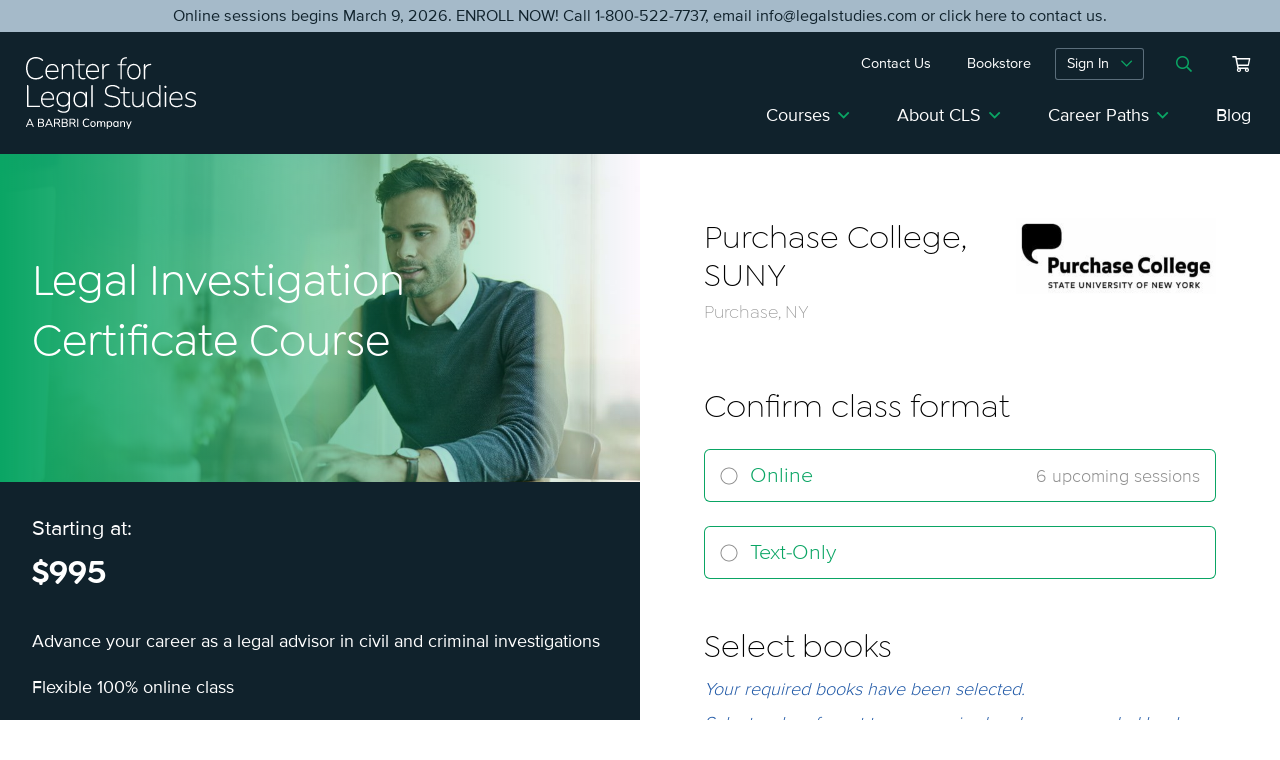

--- FILE ---
content_type: text/html; charset=UTF-8
request_url: https://www.legalstudies.com/product/purchase-college-suny-legal-investigation-certificate-course/
body_size: 69084
content:
<!DOCTYPE html>
<html lang="en-US">
<head>
<meta charset="UTF-8">
<meta name="format-detection" content="telephone=no">
<meta name="viewport" content="width=device-width, initial-scale=1">
<!-- OneTrust Cookies Consent Notice start for legalstudies.com -->

<script src="https://cdn.cookielaw.org/scripttemplates/otSDKStub.js"  type="text/javascript" charset="UTF-8" data-domain-script="019740cf-e127-73de-9f46-5952c3cf84f0-test" ></script>
<script type="text/javascript">
function OptanonWrapper() { }
</script>
<!-- OneTrust Cookies Consent Notice end for legalstudies.com -->
<!-- Google Tag Manager -->
<script>(function(w,d,s,l,i){w[l]=w[l]||[];w[l].push({'gtm.start':
new Date().getTime(),event:'gtm.js'});var f=d.getElementsByTagName(s)[0],
j=d.createElement(s),dl=l!='dataLayer'?'&l='+l:'';j.async=true;j.src=
'https://www.googletagmanager.com/gtm.js?id='+i+dl;f.parentNode.insertBefore(j,f);
})(window,document,'script','dataLayer','GTM-TJ5H7KJ');</script>

<meta name='robots' content='index, follow, max-image-preview:large, max-snippet:-1, max-video-preview:-1' />

	<!-- This site is optimized with the Yoast SEO Premium plugin v26.3 (Yoast SEO v26.8) - https://yoast.com/product/yoast-seo-premium-wordpress/ -->
	<title>Purchase College, SUNY - Legal Investigation Certificate Course - Center for Legal Studies</title>
	<link rel="canonical" href="https://www.legalstudies.com/product/purchase-college-suny-legal-investigation-certificate-course/" />
	<meta property="og:locale" content="en_US" />
	<meta property="og:type" content="article" />
	<meta property="og:title" content="Purchase College, SUNY - Legal Investigation Certificate Course" />
	<meta property="og:url" content="https://www.legalstudies.com/product/purchase-college-suny-legal-investigation-certificate-course/" />
	<meta property="og:site_name" content="Center for Legal Studies" />
	<meta property="article:publisher" content="https://www.facebook.com/CLSbyBARBRI/" />
	<meta property="article:modified_time" content="2019-12-31T16:52:00+00:00" />
	<meta property="og:image" content="https://www.legalstudies.com/wp-content/uploads/2021/03/BAR_CLS_logo_Horiz_full-color-1.png" />
	<meta property="og:image:width" content="2551" />
	<meta property="og:image:height" content="980" />
	<meta property="og:image:type" content="image/png" />
	<meta name="twitter:card" content="summary_large_image" />
	<script type="application/ld+json" class="yoast-schema-graph">{"@context":"https://schema.org","@graph":[{"@type":"WebPage","@id":"https://www.legalstudies.com/product/purchase-college-suny-legal-investigation-certificate-course/","url":"https://www.legalstudies.com/product/purchase-college-suny-legal-investigation-certificate-course/","name":"Purchase College, SUNY - Legal Investigation Certificate Course - Center for Legal Studies","isPartOf":{"@id":"https://www.legalstudies.com/#website"},"datePublished":"2016-03-29T20:28:10+00:00","dateModified":"2019-12-31T16:52:00+00:00","breadcrumb":{"@id":"https://www.legalstudies.com/product/purchase-college-suny-legal-investigation-certificate-course/#breadcrumb"},"inLanguage":"en-US","potentialAction":[{"@type":"ReadAction","target":["https://www.legalstudies.com/product/purchase-college-suny-legal-investigation-certificate-course/"]}]},{"@type":"BreadcrumbList","@id":"https://www.legalstudies.com/product/purchase-college-suny-legal-investigation-certificate-course/#breadcrumb","itemListElement":[{"@type":"ListItem","position":1,"name":"Home","item":"https://www.legalstudies.com/"},{"@type":"ListItem","position":2,"name":"Shop","item":"https://www.legalstudies.com/shop/"},{"@type":"ListItem","position":3,"name":"Purchase College, SUNY &#8211; Legal Investigation Certificate Course"}]},{"@type":"WebSite","@id":"https://www.legalstudies.com/#website","url":"https://www.legalstudies.com/","name":"Center for Legal Studies","description":"","publisher":{"@id":"https://www.legalstudies.com/#organization"},"potentialAction":[{"@type":"SearchAction","target":{"@type":"EntryPoint","urlTemplate":"https://www.legalstudies.com/?s={search_term_string}"},"query-input":{"@type":"PropertyValueSpecification","valueRequired":true,"valueName":"search_term_string"}}],"inLanguage":"en-US"},{"@type":"Organization","@id":"https://www.legalstudies.com/#organization","name":"CLS by BARBRI","url":"https://www.legalstudies.com/","logo":{"@type":"ImageObject","inLanguage":"en-US","@id":"https://www.legalstudies.com/#/schema/logo/image/","url":"https://www.legalstudies.com/wp-content/uploads/2021/03/BAR_CLS_logo_Horiz_full-color-1.png","contentUrl":"https://www.legalstudies.com/wp-content/uploads/2021/03/BAR_CLS_logo_Horiz_full-color-1.png","width":2551,"height":980,"caption":"CLS by BARBRI"},"image":{"@id":"https://www.legalstudies.com/#/schema/logo/image/"},"sameAs":["https://www.facebook.com/CLSbyBARBRI/","https://www.linkedin.com/company/cls-by-barbri","https://www.youtube.com/clsbybarbri"]}]}</script>
	<!-- / Yoast SEO Premium plugin. -->


<link rel='dns-prefetch' href='//js.hs-scripts.com' />

<link rel="alternate" title="oEmbed (JSON)" type="application/json+oembed" href="https://www.legalstudies.com/wp-json/oembed/1.0/embed?url=https%3A%2F%2Fwww.legalstudies.com%2Fproduct%2Fpurchase-college-suny-legal-investigation-certificate-course%2F" />
<link rel="alternate" title="oEmbed (XML)" type="text/xml+oembed" href="https://www.legalstudies.com/wp-json/oembed/1.0/embed?url=https%3A%2F%2Fwww.legalstudies.com%2Fproduct%2Fpurchase-college-suny-legal-investigation-certificate-course%2F&#038;format=xml" />
<style id='wp-img-auto-sizes-contain-inline-css' type='text/css'>
img:is([sizes=auto i],[sizes^="auto," i]){contain-intrinsic-size:3000px 1500px}
/*# sourceURL=wp-img-auto-sizes-contain-inline-css */
</style>
<style id='wp-block-library-inline-css' type='text/css'>
:root{--wp-block-synced-color:#7a00df;--wp-block-synced-color--rgb:122,0,223;--wp-bound-block-color:var(--wp-block-synced-color);--wp-editor-canvas-background:#ddd;--wp-admin-theme-color:#007cba;--wp-admin-theme-color--rgb:0,124,186;--wp-admin-theme-color-darker-10:#006ba1;--wp-admin-theme-color-darker-10--rgb:0,107,160.5;--wp-admin-theme-color-darker-20:#005a87;--wp-admin-theme-color-darker-20--rgb:0,90,135;--wp-admin-border-width-focus:2px}@media (min-resolution:192dpi){:root{--wp-admin-border-width-focus:1.5px}}.wp-element-button{cursor:pointer}:root .has-very-light-gray-background-color{background-color:#eee}:root .has-very-dark-gray-background-color{background-color:#313131}:root .has-very-light-gray-color{color:#eee}:root .has-very-dark-gray-color{color:#313131}:root .has-vivid-green-cyan-to-vivid-cyan-blue-gradient-background{background:linear-gradient(135deg,#00d084,#0693e3)}:root .has-purple-crush-gradient-background{background:linear-gradient(135deg,#34e2e4,#4721fb 50%,#ab1dfe)}:root .has-hazy-dawn-gradient-background{background:linear-gradient(135deg,#faaca8,#dad0ec)}:root .has-subdued-olive-gradient-background{background:linear-gradient(135deg,#fafae1,#67a671)}:root .has-atomic-cream-gradient-background{background:linear-gradient(135deg,#fdd79a,#004a59)}:root .has-nightshade-gradient-background{background:linear-gradient(135deg,#330968,#31cdcf)}:root .has-midnight-gradient-background{background:linear-gradient(135deg,#020381,#2874fc)}:root{--wp--preset--font-size--normal:16px;--wp--preset--font-size--huge:42px}.has-regular-font-size{font-size:1em}.has-larger-font-size{font-size:2.625em}.has-normal-font-size{font-size:var(--wp--preset--font-size--normal)}.has-huge-font-size{font-size:var(--wp--preset--font-size--huge)}.has-text-align-center{text-align:center}.has-text-align-left{text-align:left}.has-text-align-right{text-align:right}.has-fit-text{white-space:nowrap!important}#end-resizable-editor-section{display:none}.aligncenter{clear:both}.items-justified-left{justify-content:flex-start}.items-justified-center{justify-content:center}.items-justified-right{justify-content:flex-end}.items-justified-space-between{justify-content:space-between}.screen-reader-text{border:0;clip-path:inset(50%);height:1px;margin:-1px;overflow:hidden;padding:0;position:absolute;width:1px;word-wrap:normal!important}.screen-reader-text:focus{background-color:#ddd;clip-path:none;color:#444;display:block;font-size:1em;height:auto;left:5px;line-height:normal;padding:15px 23px 14px;text-decoration:none;top:5px;width:auto;z-index:100000}html :where(.has-border-color){border-style:solid}html :where([style*=border-top-color]){border-top-style:solid}html :where([style*=border-right-color]){border-right-style:solid}html :where([style*=border-bottom-color]){border-bottom-style:solid}html :where([style*=border-left-color]){border-left-style:solid}html :where([style*=border-width]){border-style:solid}html :where([style*=border-top-width]){border-top-style:solid}html :where([style*=border-right-width]){border-right-style:solid}html :where([style*=border-bottom-width]){border-bottom-style:solid}html :where([style*=border-left-width]){border-left-style:solid}html :where(img[class*=wp-image-]){height:auto;max-width:100%}:where(figure){margin:0 0 1em}html :where(.is-position-sticky){--wp-admin--admin-bar--position-offset:var(--wp-admin--admin-bar--height,0px)}@media screen and (max-width:600px){html :where(.is-position-sticky){--wp-admin--admin-bar--position-offset:0px}}

/*# sourceURL=wp-block-library-inline-css */
</style><style id='wp-block-heading-inline-css' type='text/css'>
h1:where(.wp-block-heading).has-background,h2:where(.wp-block-heading).has-background,h3:where(.wp-block-heading).has-background,h4:where(.wp-block-heading).has-background,h5:where(.wp-block-heading).has-background,h6:where(.wp-block-heading).has-background{padding:1.25em 2.375em}h1.has-text-align-left[style*=writing-mode]:where([style*=vertical-lr]),h1.has-text-align-right[style*=writing-mode]:where([style*=vertical-rl]),h2.has-text-align-left[style*=writing-mode]:where([style*=vertical-lr]),h2.has-text-align-right[style*=writing-mode]:where([style*=vertical-rl]),h3.has-text-align-left[style*=writing-mode]:where([style*=vertical-lr]),h3.has-text-align-right[style*=writing-mode]:where([style*=vertical-rl]),h4.has-text-align-left[style*=writing-mode]:where([style*=vertical-lr]),h4.has-text-align-right[style*=writing-mode]:where([style*=vertical-rl]),h5.has-text-align-left[style*=writing-mode]:where([style*=vertical-lr]),h5.has-text-align-right[style*=writing-mode]:where([style*=vertical-rl]),h6.has-text-align-left[style*=writing-mode]:where([style*=vertical-lr]),h6.has-text-align-right[style*=writing-mode]:where([style*=vertical-rl]){rotate:180deg}
/*# sourceURL=https://www.legalstudies.com/wp-includes/blocks/heading/style.min.css */
</style>
<style id='wp-block-image-inline-css' type='text/css'>
.wp-block-image>a,.wp-block-image>figure>a{display:inline-block}.wp-block-image img{box-sizing:border-box;height:auto;max-width:100%;vertical-align:bottom}@media not (prefers-reduced-motion){.wp-block-image img.hide{visibility:hidden}.wp-block-image img.show{animation:show-content-image .4s}}.wp-block-image[style*=border-radius] img,.wp-block-image[style*=border-radius]>a{border-radius:inherit}.wp-block-image.has-custom-border img{box-sizing:border-box}.wp-block-image.aligncenter{text-align:center}.wp-block-image.alignfull>a,.wp-block-image.alignwide>a{width:100%}.wp-block-image.alignfull img,.wp-block-image.alignwide img{height:auto;width:100%}.wp-block-image .aligncenter,.wp-block-image .alignleft,.wp-block-image .alignright,.wp-block-image.aligncenter,.wp-block-image.alignleft,.wp-block-image.alignright{display:table}.wp-block-image .aligncenter>figcaption,.wp-block-image .alignleft>figcaption,.wp-block-image .alignright>figcaption,.wp-block-image.aligncenter>figcaption,.wp-block-image.alignleft>figcaption,.wp-block-image.alignright>figcaption{caption-side:bottom;display:table-caption}.wp-block-image .alignleft{float:left;margin:.5em 1em .5em 0}.wp-block-image .alignright{float:right;margin:.5em 0 .5em 1em}.wp-block-image .aligncenter{margin-left:auto;margin-right:auto}.wp-block-image :where(figcaption){margin-bottom:1em;margin-top:.5em}.wp-block-image.is-style-circle-mask img{border-radius:9999px}@supports ((-webkit-mask-image:none) or (mask-image:none)) or (-webkit-mask-image:none){.wp-block-image.is-style-circle-mask img{border-radius:0;-webkit-mask-image:url('data:image/svg+xml;utf8,<svg viewBox="0 0 100 100" xmlns="http://www.w3.org/2000/svg"><circle cx="50" cy="50" r="50"/></svg>');mask-image:url('data:image/svg+xml;utf8,<svg viewBox="0 0 100 100" xmlns="http://www.w3.org/2000/svg"><circle cx="50" cy="50" r="50"/></svg>');mask-mode:alpha;-webkit-mask-position:center;mask-position:center;-webkit-mask-repeat:no-repeat;mask-repeat:no-repeat;-webkit-mask-size:contain;mask-size:contain}}:root :where(.wp-block-image.is-style-rounded img,.wp-block-image .is-style-rounded img){border-radius:9999px}.wp-block-image figure{margin:0}.wp-lightbox-container{display:flex;flex-direction:column;position:relative}.wp-lightbox-container img{cursor:zoom-in}.wp-lightbox-container img:hover+button{opacity:1}.wp-lightbox-container button{align-items:center;backdrop-filter:blur(16px) saturate(180%);background-color:#5a5a5a40;border:none;border-radius:4px;cursor:zoom-in;display:flex;height:20px;justify-content:center;opacity:0;padding:0;position:absolute;right:16px;text-align:center;top:16px;width:20px;z-index:100}@media not (prefers-reduced-motion){.wp-lightbox-container button{transition:opacity .2s ease}}.wp-lightbox-container button:focus-visible{outline:3px auto #5a5a5a40;outline:3px auto -webkit-focus-ring-color;outline-offset:3px}.wp-lightbox-container button:hover{cursor:pointer;opacity:1}.wp-lightbox-container button:focus{opacity:1}.wp-lightbox-container button:focus,.wp-lightbox-container button:hover,.wp-lightbox-container button:not(:hover):not(:active):not(.has-background){background-color:#5a5a5a40;border:none}.wp-lightbox-overlay{box-sizing:border-box;cursor:zoom-out;height:100vh;left:0;overflow:hidden;position:fixed;top:0;visibility:hidden;width:100%;z-index:100000}.wp-lightbox-overlay .close-button{align-items:center;cursor:pointer;display:flex;justify-content:center;min-height:40px;min-width:40px;padding:0;position:absolute;right:calc(env(safe-area-inset-right) + 16px);top:calc(env(safe-area-inset-top) + 16px);z-index:5000000}.wp-lightbox-overlay .close-button:focus,.wp-lightbox-overlay .close-button:hover,.wp-lightbox-overlay .close-button:not(:hover):not(:active):not(.has-background){background:none;border:none}.wp-lightbox-overlay .lightbox-image-container{height:var(--wp--lightbox-container-height);left:50%;overflow:hidden;position:absolute;top:50%;transform:translate(-50%,-50%);transform-origin:top left;width:var(--wp--lightbox-container-width);z-index:9999999999}.wp-lightbox-overlay .wp-block-image{align-items:center;box-sizing:border-box;display:flex;height:100%;justify-content:center;margin:0;position:relative;transform-origin:0 0;width:100%;z-index:3000000}.wp-lightbox-overlay .wp-block-image img{height:var(--wp--lightbox-image-height);min-height:var(--wp--lightbox-image-height);min-width:var(--wp--lightbox-image-width);width:var(--wp--lightbox-image-width)}.wp-lightbox-overlay .wp-block-image figcaption{display:none}.wp-lightbox-overlay button{background:none;border:none}.wp-lightbox-overlay .scrim{background-color:#fff;height:100%;opacity:.9;position:absolute;width:100%;z-index:2000000}.wp-lightbox-overlay.active{visibility:visible}@media not (prefers-reduced-motion){.wp-lightbox-overlay.active{animation:turn-on-visibility .25s both}.wp-lightbox-overlay.active img{animation:turn-on-visibility .35s both}.wp-lightbox-overlay.show-closing-animation:not(.active){animation:turn-off-visibility .35s both}.wp-lightbox-overlay.show-closing-animation:not(.active) img{animation:turn-off-visibility .25s both}.wp-lightbox-overlay.zoom.active{animation:none;opacity:1;visibility:visible}.wp-lightbox-overlay.zoom.active .lightbox-image-container{animation:lightbox-zoom-in .4s}.wp-lightbox-overlay.zoom.active .lightbox-image-container img{animation:none}.wp-lightbox-overlay.zoom.active .scrim{animation:turn-on-visibility .4s forwards}.wp-lightbox-overlay.zoom.show-closing-animation:not(.active){animation:none}.wp-lightbox-overlay.zoom.show-closing-animation:not(.active) .lightbox-image-container{animation:lightbox-zoom-out .4s}.wp-lightbox-overlay.zoom.show-closing-animation:not(.active) .lightbox-image-container img{animation:none}.wp-lightbox-overlay.zoom.show-closing-animation:not(.active) .scrim{animation:turn-off-visibility .4s forwards}}@keyframes show-content-image{0%{visibility:hidden}99%{visibility:hidden}to{visibility:visible}}@keyframes turn-on-visibility{0%{opacity:0}to{opacity:1}}@keyframes turn-off-visibility{0%{opacity:1;visibility:visible}99%{opacity:0;visibility:visible}to{opacity:0;visibility:hidden}}@keyframes lightbox-zoom-in{0%{transform:translate(calc((-100vw + var(--wp--lightbox-scrollbar-width))/2 + var(--wp--lightbox-initial-left-position)),calc(-50vh + var(--wp--lightbox-initial-top-position))) scale(var(--wp--lightbox-scale))}to{transform:translate(-50%,-50%) scale(1)}}@keyframes lightbox-zoom-out{0%{transform:translate(-50%,-50%) scale(1);visibility:visible}99%{visibility:visible}to{transform:translate(calc((-100vw + var(--wp--lightbox-scrollbar-width))/2 + var(--wp--lightbox-initial-left-position)),calc(-50vh + var(--wp--lightbox-initial-top-position))) scale(var(--wp--lightbox-scale));visibility:hidden}}
/*# sourceURL=https://www.legalstudies.com/wp-includes/blocks/image/style.min.css */
</style>
<style id='wp-block-list-inline-css' type='text/css'>
ol,ul{box-sizing:border-box}:root :where(.wp-block-list.has-background){padding:1.25em 2.375em}
/*# sourceURL=https://www.legalstudies.com/wp-includes/blocks/list/style.min.css */
</style>
<style id='wp-block-media-text-inline-css' type='text/css'>
.wp-block-media-text{box-sizing:border-box;
  /*!rtl:begin:ignore*/direction:ltr;
  /*!rtl:end:ignore*/display:grid;grid-template-columns:50% 1fr;grid-template-rows:auto}.wp-block-media-text.has-media-on-the-right{grid-template-columns:1fr 50%}.wp-block-media-text.is-vertically-aligned-top>.wp-block-media-text__content,.wp-block-media-text.is-vertically-aligned-top>.wp-block-media-text__media{align-self:start}.wp-block-media-text.is-vertically-aligned-center>.wp-block-media-text__content,.wp-block-media-text.is-vertically-aligned-center>.wp-block-media-text__media,.wp-block-media-text>.wp-block-media-text__content,.wp-block-media-text>.wp-block-media-text__media{align-self:center}.wp-block-media-text.is-vertically-aligned-bottom>.wp-block-media-text__content,.wp-block-media-text.is-vertically-aligned-bottom>.wp-block-media-text__media{align-self:end}.wp-block-media-text>.wp-block-media-text__media{
  /*!rtl:begin:ignore*/grid-column:1;grid-row:1;
  /*!rtl:end:ignore*/margin:0}.wp-block-media-text>.wp-block-media-text__content{direction:ltr;
  /*!rtl:begin:ignore*/grid-column:2;grid-row:1;
  /*!rtl:end:ignore*/padding:0 8%;word-break:break-word}.wp-block-media-text.has-media-on-the-right>.wp-block-media-text__media{
  /*!rtl:begin:ignore*/grid-column:2;grid-row:1
  /*!rtl:end:ignore*/}.wp-block-media-text.has-media-on-the-right>.wp-block-media-text__content{
  /*!rtl:begin:ignore*/grid-column:1;grid-row:1
  /*!rtl:end:ignore*/}.wp-block-media-text__media a{display:block}.wp-block-media-text__media img,.wp-block-media-text__media video{height:auto;max-width:unset;vertical-align:middle;width:100%}.wp-block-media-text.is-image-fill>.wp-block-media-text__media{background-size:cover;height:100%;min-height:250px}.wp-block-media-text.is-image-fill>.wp-block-media-text__media>a{display:block;height:100%}.wp-block-media-text.is-image-fill>.wp-block-media-text__media img{height:1px;margin:-1px;overflow:hidden;padding:0;position:absolute;width:1px;clip:rect(0,0,0,0);border:0}.wp-block-media-text.is-image-fill-element>.wp-block-media-text__media{height:100%;min-height:250px}.wp-block-media-text.is-image-fill-element>.wp-block-media-text__media>a{display:block;height:100%}.wp-block-media-text.is-image-fill-element>.wp-block-media-text__media img{height:100%;object-fit:cover;width:100%}@media (max-width:600px){.wp-block-media-text.is-stacked-on-mobile{grid-template-columns:100%!important}.wp-block-media-text.is-stacked-on-mobile>.wp-block-media-text__media{grid-column:1;grid-row:1}.wp-block-media-text.is-stacked-on-mobile>.wp-block-media-text__content{grid-column:1;grid-row:2}}
/*# sourceURL=https://www.legalstudies.com/wp-includes/blocks/media-text/style.min.css */
</style>
<style id='wp-block-columns-inline-css' type='text/css'>
.wp-block-columns{box-sizing:border-box;display:flex;flex-wrap:wrap!important}@media (min-width:782px){.wp-block-columns{flex-wrap:nowrap!important}}.wp-block-columns{align-items:normal!important}.wp-block-columns.are-vertically-aligned-top{align-items:flex-start}.wp-block-columns.are-vertically-aligned-center{align-items:center}.wp-block-columns.are-vertically-aligned-bottom{align-items:flex-end}@media (max-width:781px){.wp-block-columns:not(.is-not-stacked-on-mobile)>.wp-block-column{flex-basis:100%!important}}@media (min-width:782px){.wp-block-columns:not(.is-not-stacked-on-mobile)>.wp-block-column{flex-basis:0;flex-grow:1}.wp-block-columns:not(.is-not-stacked-on-mobile)>.wp-block-column[style*=flex-basis]{flex-grow:0}}.wp-block-columns.is-not-stacked-on-mobile{flex-wrap:nowrap!important}.wp-block-columns.is-not-stacked-on-mobile>.wp-block-column{flex-basis:0;flex-grow:1}.wp-block-columns.is-not-stacked-on-mobile>.wp-block-column[style*=flex-basis]{flex-grow:0}:where(.wp-block-columns){margin-bottom:1.75em}:where(.wp-block-columns.has-background){padding:1.25em 2.375em}.wp-block-column{flex-grow:1;min-width:0;overflow-wrap:break-word;word-break:break-word}.wp-block-column.is-vertically-aligned-top{align-self:flex-start}.wp-block-column.is-vertically-aligned-center{align-self:center}.wp-block-column.is-vertically-aligned-bottom{align-self:flex-end}.wp-block-column.is-vertically-aligned-stretch{align-self:stretch}.wp-block-column.is-vertically-aligned-bottom,.wp-block-column.is-vertically-aligned-center,.wp-block-column.is-vertically-aligned-top{width:100%}
/*# sourceURL=https://www.legalstudies.com/wp-includes/blocks/columns/style.min.css */
</style>
<style id='wp-block-paragraph-inline-css' type='text/css'>
.is-small-text{font-size:.875em}.is-regular-text{font-size:1em}.is-large-text{font-size:2.25em}.is-larger-text{font-size:3em}.has-drop-cap:not(:focus):first-letter{float:left;font-size:8.4em;font-style:normal;font-weight:100;line-height:.68;margin:.05em .1em 0 0;text-transform:uppercase}body.rtl .has-drop-cap:not(:focus):first-letter{float:none;margin-left:.1em}p.has-drop-cap.has-background{overflow:hidden}:root :where(p.has-background){padding:1.25em 2.375em}:where(p.has-text-color:not(.has-link-color)) a{color:inherit}p.has-text-align-left[style*="writing-mode:vertical-lr"],p.has-text-align-right[style*="writing-mode:vertical-rl"]{rotate:180deg}
/*# sourceURL=https://www.legalstudies.com/wp-includes/blocks/paragraph/style.min.css */
</style>
<style id='wp-block-separator-inline-css' type='text/css'>
@charset "UTF-8";.wp-block-separator{border:none;border-top:2px solid}:root :where(.wp-block-separator.is-style-dots){height:auto;line-height:1;text-align:center}:root :where(.wp-block-separator.is-style-dots):before{color:currentColor;content:"···";font-family:serif;font-size:1.5em;letter-spacing:2em;padding-left:2em}.wp-block-separator.is-style-dots{background:none!important;border:none!important}
/*# sourceURL=https://www.legalstudies.com/wp-includes/blocks/separator/style.min.css */
</style>
<style id='wp-block-social-links-inline-css' type='text/css'>
.wp-block-social-links{background:none;box-sizing:border-box;margin-left:0;padding-left:0;padding-right:0;text-indent:0}.wp-block-social-links .wp-social-link a,.wp-block-social-links .wp-social-link a:hover{border-bottom:0;box-shadow:none;text-decoration:none}.wp-block-social-links .wp-social-link svg{height:1em;width:1em}.wp-block-social-links .wp-social-link span:not(.screen-reader-text){font-size:.65em;margin-left:.5em;margin-right:.5em}.wp-block-social-links.has-small-icon-size{font-size:16px}.wp-block-social-links,.wp-block-social-links.has-normal-icon-size{font-size:24px}.wp-block-social-links.has-large-icon-size{font-size:36px}.wp-block-social-links.has-huge-icon-size{font-size:48px}.wp-block-social-links.aligncenter{display:flex;justify-content:center}.wp-block-social-links.alignright{justify-content:flex-end}.wp-block-social-link{border-radius:9999px;display:block}@media not (prefers-reduced-motion){.wp-block-social-link{transition:transform .1s ease}}.wp-block-social-link{height:auto}.wp-block-social-link a{align-items:center;display:flex;line-height:0}.wp-block-social-link:hover{transform:scale(1.1)}.wp-block-social-links .wp-block-social-link.wp-social-link{display:inline-block;margin:0;padding:0}.wp-block-social-links .wp-block-social-link.wp-social-link .wp-block-social-link-anchor,.wp-block-social-links .wp-block-social-link.wp-social-link .wp-block-social-link-anchor svg,.wp-block-social-links .wp-block-social-link.wp-social-link .wp-block-social-link-anchor:active,.wp-block-social-links .wp-block-social-link.wp-social-link .wp-block-social-link-anchor:hover,.wp-block-social-links .wp-block-social-link.wp-social-link .wp-block-social-link-anchor:visited{color:currentColor;fill:currentColor}:where(.wp-block-social-links:not(.is-style-logos-only)) .wp-social-link{background-color:#f0f0f0;color:#444}:where(.wp-block-social-links:not(.is-style-logos-only)) .wp-social-link-amazon{background-color:#f90;color:#fff}:where(.wp-block-social-links:not(.is-style-logos-only)) .wp-social-link-bandcamp{background-color:#1ea0c3;color:#fff}:where(.wp-block-social-links:not(.is-style-logos-only)) .wp-social-link-behance{background-color:#0757fe;color:#fff}:where(.wp-block-social-links:not(.is-style-logos-only)) .wp-social-link-bluesky{background-color:#0a7aff;color:#fff}:where(.wp-block-social-links:not(.is-style-logos-only)) .wp-social-link-codepen{background-color:#1e1f26;color:#fff}:where(.wp-block-social-links:not(.is-style-logos-only)) .wp-social-link-deviantart{background-color:#02e49b;color:#fff}:where(.wp-block-social-links:not(.is-style-logos-only)) .wp-social-link-discord{background-color:#5865f2;color:#fff}:where(.wp-block-social-links:not(.is-style-logos-only)) .wp-social-link-dribbble{background-color:#e94c89;color:#fff}:where(.wp-block-social-links:not(.is-style-logos-only)) .wp-social-link-dropbox{background-color:#4280ff;color:#fff}:where(.wp-block-social-links:not(.is-style-logos-only)) .wp-social-link-etsy{background-color:#f45800;color:#fff}:where(.wp-block-social-links:not(.is-style-logos-only)) .wp-social-link-facebook{background-color:#0866ff;color:#fff}:where(.wp-block-social-links:not(.is-style-logos-only)) .wp-social-link-fivehundredpx{background-color:#000;color:#fff}:where(.wp-block-social-links:not(.is-style-logos-only)) .wp-social-link-flickr{background-color:#0461dd;color:#fff}:where(.wp-block-social-links:not(.is-style-logos-only)) .wp-social-link-foursquare{background-color:#e65678;color:#fff}:where(.wp-block-social-links:not(.is-style-logos-only)) .wp-social-link-github{background-color:#24292d;color:#fff}:where(.wp-block-social-links:not(.is-style-logos-only)) .wp-social-link-goodreads{background-color:#eceadd;color:#382110}:where(.wp-block-social-links:not(.is-style-logos-only)) .wp-social-link-google{background-color:#ea4434;color:#fff}:where(.wp-block-social-links:not(.is-style-logos-only)) .wp-social-link-gravatar{background-color:#1d4fc4;color:#fff}:where(.wp-block-social-links:not(.is-style-logos-only)) .wp-social-link-instagram{background-color:#f00075;color:#fff}:where(.wp-block-social-links:not(.is-style-logos-only)) .wp-social-link-lastfm{background-color:#e21b24;color:#fff}:where(.wp-block-social-links:not(.is-style-logos-only)) .wp-social-link-linkedin{background-color:#0d66c2;color:#fff}:where(.wp-block-social-links:not(.is-style-logos-only)) .wp-social-link-mastodon{background-color:#3288d4;color:#fff}:where(.wp-block-social-links:not(.is-style-logos-only)) .wp-social-link-medium{background-color:#000;color:#fff}:where(.wp-block-social-links:not(.is-style-logos-only)) .wp-social-link-meetup{background-color:#f6405f;color:#fff}:where(.wp-block-social-links:not(.is-style-logos-only)) .wp-social-link-patreon{background-color:#000;color:#fff}:where(.wp-block-social-links:not(.is-style-logos-only)) .wp-social-link-pinterest{background-color:#e60122;color:#fff}:where(.wp-block-social-links:not(.is-style-logos-only)) .wp-social-link-pocket{background-color:#ef4155;color:#fff}:where(.wp-block-social-links:not(.is-style-logos-only)) .wp-social-link-reddit{background-color:#ff4500;color:#fff}:where(.wp-block-social-links:not(.is-style-logos-only)) .wp-social-link-skype{background-color:#0478d7;color:#fff}:where(.wp-block-social-links:not(.is-style-logos-only)) .wp-social-link-snapchat{background-color:#fefc00;color:#fff;stroke:#000}:where(.wp-block-social-links:not(.is-style-logos-only)) .wp-social-link-soundcloud{background-color:#ff5600;color:#fff}:where(.wp-block-social-links:not(.is-style-logos-only)) .wp-social-link-spotify{background-color:#1bd760;color:#fff}:where(.wp-block-social-links:not(.is-style-logos-only)) .wp-social-link-telegram{background-color:#2aabee;color:#fff}:where(.wp-block-social-links:not(.is-style-logos-only)) .wp-social-link-threads{background-color:#000;color:#fff}:where(.wp-block-social-links:not(.is-style-logos-only)) .wp-social-link-tiktok{background-color:#000;color:#fff}:where(.wp-block-social-links:not(.is-style-logos-only)) .wp-social-link-tumblr{background-color:#011835;color:#fff}:where(.wp-block-social-links:not(.is-style-logos-only)) .wp-social-link-twitch{background-color:#6440a4;color:#fff}:where(.wp-block-social-links:not(.is-style-logos-only)) .wp-social-link-twitter{background-color:#1da1f2;color:#fff}:where(.wp-block-social-links:not(.is-style-logos-only)) .wp-social-link-vimeo{background-color:#1eb7ea;color:#fff}:where(.wp-block-social-links:not(.is-style-logos-only)) .wp-social-link-vk{background-color:#4680c2;color:#fff}:where(.wp-block-social-links:not(.is-style-logos-only)) .wp-social-link-wordpress{background-color:#3499cd;color:#fff}:where(.wp-block-social-links:not(.is-style-logos-only)) .wp-social-link-whatsapp{background-color:#25d366;color:#fff}:where(.wp-block-social-links:not(.is-style-logos-only)) .wp-social-link-x{background-color:#000;color:#fff}:where(.wp-block-social-links:not(.is-style-logos-only)) .wp-social-link-yelp{background-color:#d32422;color:#fff}:where(.wp-block-social-links:not(.is-style-logos-only)) .wp-social-link-youtube{background-color:red;color:#fff}:where(.wp-block-social-links.is-style-logos-only) .wp-social-link{background:none}:where(.wp-block-social-links.is-style-logos-only) .wp-social-link svg{height:1.25em;width:1.25em}:where(.wp-block-social-links.is-style-logos-only) .wp-social-link-amazon{color:#f90}:where(.wp-block-social-links.is-style-logos-only) .wp-social-link-bandcamp{color:#1ea0c3}:where(.wp-block-social-links.is-style-logos-only) .wp-social-link-behance{color:#0757fe}:where(.wp-block-social-links.is-style-logos-only) .wp-social-link-bluesky{color:#0a7aff}:where(.wp-block-social-links.is-style-logos-only) .wp-social-link-codepen{color:#1e1f26}:where(.wp-block-social-links.is-style-logos-only) .wp-social-link-deviantart{color:#02e49b}:where(.wp-block-social-links.is-style-logos-only) .wp-social-link-discord{color:#5865f2}:where(.wp-block-social-links.is-style-logos-only) .wp-social-link-dribbble{color:#e94c89}:where(.wp-block-social-links.is-style-logos-only) .wp-social-link-dropbox{color:#4280ff}:where(.wp-block-social-links.is-style-logos-only) .wp-social-link-etsy{color:#f45800}:where(.wp-block-social-links.is-style-logos-only) .wp-social-link-facebook{color:#0866ff}:where(.wp-block-social-links.is-style-logos-only) .wp-social-link-fivehundredpx{color:#000}:where(.wp-block-social-links.is-style-logos-only) .wp-social-link-flickr{color:#0461dd}:where(.wp-block-social-links.is-style-logos-only) .wp-social-link-foursquare{color:#e65678}:where(.wp-block-social-links.is-style-logos-only) .wp-social-link-github{color:#24292d}:where(.wp-block-social-links.is-style-logos-only) .wp-social-link-goodreads{color:#382110}:where(.wp-block-social-links.is-style-logos-only) .wp-social-link-google{color:#ea4434}:where(.wp-block-social-links.is-style-logos-only) .wp-social-link-gravatar{color:#1d4fc4}:where(.wp-block-social-links.is-style-logos-only) .wp-social-link-instagram{color:#f00075}:where(.wp-block-social-links.is-style-logos-only) .wp-social-link-lastfm{color:#e21b24}:where(.wp-block-social-links.is-style-logos-only) .wp-social-link-linkedin{color:#0d66c2}:where(.wp-block-social-links.is-style-logos-only) .wp-social-link-mastodon{color:#3288d4}:where(.wp-block-social-links.is-style-logos-only) .wp-social-link-medium{color:#000}:where(.wp-block-social-links.is-style-logos-only) .wp-social-link-meetup{color:#f6405f}:where(.wp-block-social-links.is-style-logos-only) .wp-social-link-patreon{color:#000}:where(.wp-block-social-links.is-style-logos-only) .wp-social-link-pinterest{color:#e60122}:where(.wp-block-social-links.is-style-logos-only) .wp-social-link-pocket{color:#ef4155}:where(.wp-block-social-links.is-style-logos-only) .wp-social-link-reddit{color:#ff4500}:where(.wp-block-social-links.is-style-logos-only) .wp-social-link-skype{color:#0478d7}:where(.wp-block-social-links.is-style-logos-only) .wp-social-link-snapchat{color:#fff;stroke:#000}:where(.wp-block-social-links.is-style-logos-only) .wp-social-link-soundcloud{color:#ff5600}:where(.wp-block-social-links.is-style-logos-only) .wp-social-link-spotify{color:#1bd760}:where(.wp-block-social-links.is-style-logos-only) .wp-social-link-telegram{color:#2aabee}:where(.wp-block-social-links.is-style-logos-only) .wp-social-link-threads{color:#000}:where(.wp-block-social-links.is-style-logos-only) .wp-social-link-tiktok{color:#000}:where(.wp-block-social-links.is-style-logos-only) .wp-social-link-tumblr{color:#011835}:where(.wp-block-social-links.is-style-logos-only) .wp-social-link-twitch{color:#6440a4}:where(.wp-block-social-links.is-style-logos-only) .wp-social-link-twitter{color:#1da1f2}:where(.wp-block-social-links.is-style-logos-only) .wp-social-link-vimeo{color:#1eb7ea}:where(.wp-block-social-links.is-style-logos-only) .wp-social-link-vk{color:#4680c2}:where(.wp-block-social-links.is-style-logos-only) .wp-social-link-whatsapp{color:#25d366}:where(.wp-block-social-links.is-style-logos-only) .wp-social-link-wordpress{color:#3499cd}:where(.wp-block-social-links.is-style-logos-only) .wp-social-link-x{color:#000}:where(.wp-block-social-links.is-style-logos-only) .wp-social-link-yelp{color:#d32422}:where(.wp-block-social-links.is-style-logos-only) .wp-social-link-youtube{color:red}.wp-block-social-links.is-style-pill-shape .wp-social-link{width:auto}:root :where(.wp-block-social-links .wp-social-link a){padding:.25em}:root :where(.wp-block-social-links.is-style-logos-only .wp-social-link a){padding:0}:root :where(.wp-block-social-links.is-style-pill-shape .wp-social-link a){padding-left:.6666666667em;padding-right:.6666666667em}.wp-block-social-links:not(.has-icon-color):not(.has-icon-background-color) .wp-social-link-snapchat .wp-block-social-link-label{color:#000}
/*# sourceURL=https://www.legalstudies.com/wp-includes/blocks/social-links/style.min.css */
</style>
<style id='wp-block-spacer-inline-css' type='text/css'>
.wp-block-spacer{clear:both}
/*# sourceURL=https://www.legalstudies.com/wp-includes/blocks/spacer/style.min.css */
</style>
<style id='global-styles-inline-css' type='text/css'>
:root{--wp--preset--aspect-ratio--square: 1;--wp--preset--aspect-ratio--4-3: 4/3;--wp--preset--aspect-ratio--3-4: 3/4;--wp--preset--aspect-ratio--3-2: 3/2;--wp--preset--aspect-ratio--2-3: 2/3;--wp--preset--aspect-ratio--16-9: 16/9;--wp--preset--aspect-ratio--9-16: 9/16;--wp--preset--color--black: #000000;--wp--preset--color--cyan-bluish-gray: #abb8c3;--wp--preset--color--white: #FFFFFF;--wp--preset--color--pale-pink: #f78da7;--wp--preset--color--vivid-red: #cf2e2e;--wp--preset--color--luminous-vivid-orange: #ff6900;--wp--preset--color--luminous-vivid-amber: #fcb900;--wp--preset--color--light-green-cyan: #7bdcb5;--wp--preset--color--vivid-green-cyan: #00d084;--wp--preset--color--pale-cyan-blue: #8ed1fc;--wp--preset--color--vivid-cyan-blue: #0693e3;--wp--preset--color--vivid-purple: #9b51e0;--wp--preset--color--dark-blue: #10222c;--wp--preset--color--blue: #235ba8;--wp--preset--color--green: #0aa564;--wp--preset--color--dark-blue-gray: #4e738a;--wp--preset--color--lightest-blue: #EDF1F5;--wp--preset--gradient--vivid-cyan-blue-to-vivid-purple: linear-gradient(135deg,rgb(6,147,227) 0%,rgb(155,81,224) 100%);--wp--preset--gradient--light-green-cyan-to-vivid-green-cyan: linear-gradient(135deg,rgb(122,220,180) 0%,rgb(0,208,130) 100%);--wp--preset--gradient--luminous-vivid-amber-to-luminous-vivid-orange: linear-gradient(135deg,rgb(252,185,0) 0%,rgb(255,105,0) 100%);--wp--preset--gradient--luminous-vivid-orange-to-vivid-red: linear-gradient(135deg,rgb(255,105,0) 0%,rgb(207,46,46) 100%);--wp--preset--gradient--very-light-gray-to-cyan-bluish-gray: linear-gradient(135deg,rgb(238,238,238) 0%,rgb(169,184,195) 100%);--wp--preset--gradient--cool-to-warm-spectrum: linear-gradient(135deg,rgb(74,234,220) 0%,rgb(151,120,209) 20%,rgb(207,42,186) 40%,rgb(238,44,130) 60%,rgb(251,105,98) 80%,rgb(254,248,76) 100%);--wp--preset--gradient--blush-light-purple: linear-gradient(135deg,rgb(255,206,236) 0%,rgb(152,150,240) 100%);--wp--preset--gradient--blush-bordeaux: linear-gradient(135deg,rgb(254,205,165) 0%,rgb(254,45,45) 50%,rgb(107,0,62) 100%);--wp--preset--gradient--luminous-dusk: linear-gradient(135deg,rgb(255,203,112) 0%,rgb(199,81,192) 50%,rgb(65,88,208) 100%);--wp--preset--gradient--pale-ocean: linear-gradient(135deg,rgb(255,245,203) 0%,rgb(182,227,212) 50%,rgb(51,167,181) 100%);--wp--preset--gradient--electric-grass: linear-gradient(135deg,rgb(202,248,128) 0%,rgb(113,206,126) 100%);--wp--preset--gradient--midnight: linear-gradient(135deg,rgb(2,3,129) 0%,rgb(40,116,252) 100%);--wp--preset--font-size--small: 13px;--wp--preset--font-size--medium: 20px;--wp--preset--font-size--large: 36px;--wp--preset--font-size--x-large: 42px;--wp--preset--spacing--20: 0.44rem;--wp--preset--spacing--30: 0.67rem;--wp--preset--spacing--40: 1rem;--wp--preset--spacing--50: 1.5rem;--wp--preset--spacing--60: 2.25rem;--wp--preset--spacing--70: 3.38rem;--wp--preset--spacing--80: 5.06rem;--wp--preset--shadow--natural: 6px 6px 9px rgba(0, 0, 0, 0.2);--wp--preset--shadow--deep: 12px 12px 50px rgba(0, 0, 0, 0.4);--wp--preset--shadow--sharp: 6px 6px 0px rgba(0, 0, 0, 0.2);--wp--preset--shadow--outlined: 6px 6px 0px -3px rgb(255, 255, 255), 6px 6px rgb(0, 0, 0);--wp--preset--shadow--crisp: 6px 6px 0px rgb(0, 0, 0);}:where(.is-layout-flex){gap: 0.5em;}:where(.is-layout-grid){gap: 0.5em;}body .is-layout-flex{display: flex;}.is-layout-flex{flex-wrap: wrap;align-items: center;}.is-layout-flex > :is(*, div){margin: 0;}body .is-layout-grid{display: grid;}.is-layout-grid > :is(*, div){margin: 0;}:where(.wp-block-columns.is-layout-flex){gap: 2em;}:where(.wp-block-columns.is-layout-grid){gap: 2em;}:where(.wp-block-post-template.is-layout-flex){gap: 1.25em;}:where(.wp-block-post-template.is-layout-grid){gap: 1.25em;}.has-black-color{color: var(--wp--preset--color--black) !important;}.has-cyan-bluish-gray-color{color: var(--wp--preset--color--cyan-bluish-gray) !important;}.has-white-color{color: var(--wp--preset--color--white) !important;}.has-pale-pink-color{color: var(--wp--preset--color--pale-pink) !important;}.has-vivid-red-color{color: var(--wp--preset--color--vivid-red) !important;}.has-luminous-vivid-orange-color{color: var(--wp--preset--color--luminous-vivid-orange) !important;}.has-luminous-vivid-amber-color{color: var(--wp--preset--color--luminous-vivid-amber) !important;}.has-light-green-cyan-color{color: var(--wp--preset--color--light-green-cyan) !important;}.has-vivid-green-cyan-color{color: var(--wp--preset--color--vivid-green-cyan) !important;}.has-pale-cyan-blue-color{color: var(--wp--preset--color--pale-cyan-blue) !important;}.has-vivid-cyan-blue-color{color: var(--wp--preset--color--vivid-cyan-blue) !important;}.has-vivid-purple-color{color: var(--wp--preset--color--vivid-purple) !important;}.has-black-background-color{background-color: var(--wp--preset--color--black) !important;}.has-cyan-bluish-gray-background-color{background-color: var(--wp--preset--color--cyan-bluish-gray) !important;}.has-white-background-color{background-color: var(--wp--preset--color--white) !important;}.has-pale-pink-background-color{background-color: var(--wp--preset--color--pale-pink) !important;}.has-vivid-red-background-color{background-color: var(--wp--preset--color--vivid-red) !important;}.has-luminous-vivid-orange-background-color{background-color: var(--wp--preset--color--luminous-vivid-orange) !important;}.has-luminous-vivid-amber-background-color{background-color: var(--wp--preset--color--luminous-vivid-amber) !important;}.has-light-green-cyan-background-color{background-color: var(--wp--preset--color--light-green-cyan) !important;}.has-vivid-green-cyan-background-color{background-color: var(--wp--preset--color--vivid-green-cyan) !important;}.has-pale-cyan-blue-background-color{background-color: var(--wp--preset--color--pale-cyan-blue) !important;}.has-vivid-cyan-blue-background-color{background-color: var(--wp--preset--color--vivid-cyan-blue) !important;}.has-vivid-purple-background-color{background-color: var(--wp--preset--color--vivid-purple) !important;}.has-black-border-color{border-color: var(--wp--preset--color--black) !important;}.has-cyan-bluish-gray-border-color{border-color: var(--wp--preset--color--cyan-bluish-gray) !important;}.has-white-border-color{border-color: var(--wp--preset--color--white) !important;}.has-pale-pink-border-color{border-color: var(--wp--preset--color--pale-pink) !important;}.has-vivid-red-border-color{border-color: var(--wp--preset--color--vivid-red) !important;}.has-luminous-vivid-orange-border-color{border-color: var(--wp--preset--color--luminous-vivid-orange) !important;}.has-luminous-vivid-amber-border-color{border-color: var(--wp--preset--color--luminous-vivid-amber) !important;}.has-light-green-cyan-border-color{border-color: var(--wp--preset--color--light-green-cyan) !important;}.has-vivid-green-cyan-border-color{border-color: var(--wp--preset--color--vivid-green-cyan) !important;}.has-pale-cyan-blue-border-color{border-color: var(--wp--preset--color--pale-cyan-blue) !important;}.has-vivid-cyan-blue-border-color{border-color: var(--wp--preset--color--vivid-cyan-blue) !important;}.has-vivid-purple-border-color{border-color: var(--wp--preset--color--vivid-purple) !important;}.has-vivid-cyan-blue-to-vivid-purple-gradient-background{background: var(--wp--preset--gradient--vivid-cyan-blue-to-vivid-purple) !important;}.has-light-green-cyan-to-vivid-green-cyan-gradient-background{background: var(--wp--preset--gradient--light-green-cyan-to-vivid-green-cyan) !important;}.has-luminous-vivid-amber-to-luminous-vivid-orange-gradient-background{background: var(--wp--preset--gradient--luminous-vivid-amber-to-luminous-vivid-orange) !important;}.has-luminous-vivid-orange-to-vivid-red-gradient-background{background: var(--wp--preset--gradient--luminous-vivid-orange-to-vivid-red) !important;}.has-very-light-gray-to-cyan-bluish-gray-gradient-background{background: var(--wp--preset--gradient--very-light-gray-to-cyan-bluish-gray) !important;}.has-cool-to-warm-spectrum-gradient-background{background: var(--wp--preset--gradient--cool-to-warm-spectrum) !important;}.has-blush-light-purple-gradient-background{background: var(--wp--preset--gradient--blush-light-purple) !important;}.has-blush-bordeaux-gradient-background{background: var(--wp--preset--gradient--blush-bordeaux) !important;}.has-luminous-dusk-gradient-background{background: var(--wp--preset--gradient--luminous-dusk) !important;}.has-pale-ocean-gradient-background{background: var(--wp--preset--gradient--pale-ocean) !important;}.has-electric-grass-gradient-background{background: var(--wp--preset--gradient--electric-grass) !important;}.has-midnight-gradient-background{background: var(--wp--preset--gradient--midnight) !important;}.has-small-font-size{font-size: var(--wp--preset--font-size--small) !important;}.has-medium-font-size{font-size: var(--wp--preset--font-size--medium) !important;}.has-large-font-size{font-size: var(--wp--preset--font-size--large) !important;}.has-x-large-font-size{font-size: var(--wp--preset--font-size--x-large) !important;}
:where(.wp-block-columns.is-layout-flex){gap: 2em;}:where(.wp-block-columns.is-layout-grid){gap: 2em;}
/*# sourceURL=global-styles-inline-css */
</style>
<style id='core-block-supports-inline-css' type='text/css'>
.wp-container-core-columns-is-layout-9d6595d7{flex-wrap:nowrap;}
/*# sourceURL=core-block-supports-inline-css */
</style>

<style id='classic-theme-styles-inline-css' type='text/css'>
/*! This file is auto-generated */
.wp-block-button__link{color:#fff;background-color:#32373c;border-radius:9999px;box-shadow:none;text-decoration:none;padding:calc(.667em + 2px) calc(1.333em + 2px);font-size:1.125em}.wp-block-file__button{background:#32373c;color:#fff;text-decoration:none}
/*# sourceURL=/wp-includes/css/classic-themes.min.css */
</style>
<link rel='stylesheet' id='gecko-woo-serial-key-pool-css' href='https://www.legalstudies.com/wp-content/plugins/gecko-woo-serial-key-pool/public/css/gecko-woo-serial-key-pool-public.css?ver=1.0.0' type='text/css' media='all' />
<link rel='stylesheet' id='photoswipe-css' href='https://www.legalstudies.com/wp-content/plugins/woocommerce/assets/css/photoswipe/photoswipe.min.css?ver=10.4.3' type='text/css' media='all' />
<link rel='stylesheet' id='photoswipe-default-skin-css' href='https://www.legalstudies.com/wp-content/plugins/woocommerce/assets/css/photoswipe/default-skin/default-skin.min.css?ver=10.4.3' type='text/css' media='all' />
<link rel='stylesheet' id='woocommerce-layout-css' href='https://www.legalstudies.com/wp-content/plugins/woocommerce/assets/css/woocommerce-layout.css?ver=10.4.3' type='text/css' media='all' />
<link rel='stylesheet' id='woocommerce-smallscreen-css' href='https://www.legalstudies.com/wp-content/plugins/woocommerce/assets/css/woocommerce-smallscreen.css?ver=10.4.3' type='text/css' media='only screen and (max-width: 768px)' />
<link rel='stylesheet' id='woocommerce-general-css' href='https://www.legalstudies.com/wp-content/plugins/woocommerce/assets/css/woocommerce.css?ver=10.4.3' type='text/css' media='all' />
<style id='woocommerce-inline-inline-css' type='text/css'>
.woocommerce form .form-row .required { visibility: visible; }
/*# sourceURL=woocommerce-inline-inline-css */
</style>
<link rel='stylesheet' id='wc-sc-product-page-gift-form-css' href='https://www.legalstudies.com/wp-content/plugins/woocommerce-smart-coupons/assets/css/product-page-gift-form.min.css?ver=9.68.0' type='text/css' media='all' />
<link rel='stylesheet' id='wc-avatax-frontend-css' href='https://www.legalstudies.com/wp-content/plugins/woocommerce-avatax/assets/css/frontend/wc-avatax-frontend.min.css?ver=3.6.4' type='text/css' media='all' />
<link rel='stylesheet' id='theme-styles-css' href='https://www.legalstudies.com/wp-content/themes/gecko-theme/style.css?ver=1740688131' type='text/css' media='all' />

<link rel='stylesheet' id='wc_stripe_express_checkout_style-css' href='https://www.legalstudies.com/wp-content/plugins/woocommerce-gateway-stripe/build/express-checkout.css?ver=f49792bd42ded7e3e1cb' type='text/css' media='all' />
<link rel='stylesheet' id='frontend-recaptcha-block-css' href='https://www.legalstudies.com/wp-content/plugins/recaptcha-for-woocommerce/i13-recaptcha-checkout-block/build/recaptcha-block-frontend.css?ver=1.0.6' type='text/css' media='all' />
<script type="text/javascript" src="https://www.legalstudies.com/wp-content/plugins/svg-support/vendor/DOMPurify/DOMPurify.min.js?ver=2.5.8" id="bodhi-dompurify-library-js"></script>
<script type="text/javascript" src="https://www.legalstudies.com/wp-includes/js/jquery/jquery.min.js?ver=3.7.1" id="jquery-core-js"></script>
<script type="text/javascript" src="https://www.legalstudies.com/wp-includes/js/jquery/jquery-migrate.min.js?ver=3.4.1" id="jquery-migrate-js"></script>
<script type="text/javascript" src="https://www.legalstudies.com/wp-content/plugins/gecko-woo-serial-key-pool/public/js/gecko-woo-serial-key-pool-public.js?ver=1.0.0" id="gecko-woo-serial-key-pool-js"></script>
<script type="text/javascript" id="bodhi_svg_inline-js-extra">
/* <![CDATA[ */
var svgSettings = {"skipNested":""};
//# sourceURL=bodhi_svg_inline-js-extra
/* ]]> */
</script>
<script type="text/javascript" src="https://www.legalstudies.com/wp-content/plugins/svg-support/js/min/svgs-inline-min.js" id="bodhi_svg_inline-js"></script>
<script type="text/javascript" id="bodhi_svg_inline-js-after">
/* <![CDATA[ */
cssTarget={"Bodhi":"img.style-svg","ForceInlineSVG":"style-svg"};ForceInlineSVGActive="false";frontSanitizationEnabled="on";
//# sourceURL=bodhi_svg_inline-js-after
/* ]]> */
</script>
<script type="text/javascript" id="affirm_as_low_as-js-extra">
/* <![CDATA[ */
var affirmOptions = {"minimum":"5000","maximum":"3000000"};
//# sourceURL=affirm_as_low_as-js-extra
/* ]]> */
</script>
<script type="text/javascript" src="https://www.legalstudies.com/wp-content/plugins/woocommerce-gateway-affirm/assets/js/affirm-as-low-as.js?ver=3.0.4" id="affirm_as_low_as-js"></script>
<script type="text/javascript" src="https://www.legalstudies.com/wp-content/plugins/woocommerce/assets/js/zoom/jquery.zoom.min.js?ver=1.7.21-wc.10.4.3" id="wc-zoom-js" defer="defer" data-wp-strategy="defer"></script>
<script type="text/javascript" src="https://www.legalstudies.com/wp-content/plugins/woocommerce/assets/js/flexslider/jquery.flexslider.min.js?ver=2.7.2-wc.10.4.3" id="wc-flexslider-js" defer="defer" data-wp-strategy="defer"></script>
<script type="text/javascript" src="https://www.legalstudies.com/wp-content/plugins/woocommerce/assets/js/photoswipe/photoswipe.min.js?ver=4.1.1-wc.10.4.3" id="wc-photoswipe-js" defer="defer" data-wp-strategy="defer"></script>
<script type="text/javascript" src="https://www.legalstudies.com/wp-content/plugins/woocommerce/assets/js/photoswipe/photoswipe-ui-default.min.js?ver=4.1.1-wc.10.4.3" id="wc-photoswipe-ui-default-js" defer="defer" data-wp-strategy="defer"></script>
<script type="text/javascript" id="wc-single-product-js-extra">
/* <![CDATA[ */
var wc_single_product_params = {"i18n_required_rating_text":"Please select a rating","i18n_rating_options":["1 of 5 stars","2 of 5 stars","3 of 5 stars","4 of 5 stars","5 of 5 stars"],"i18n_product_gallery_trigger_text":"View full-screen image gallery","review_rating_required":"yes","flexslider":{"rtl":false,"animation":"slide","smoothHeight":true,"directionNav":false,"controlNav":"thumbnails","slideshow":false,"animationSpeed":500,"animationLoop":false,"allowOneSlide":false},"zoom_enabled":"1","zoom_options":[],"photoswipe_enabled":"1","photoswipe_options":{"shareEl":false,"closeOnScroll":false,"history":false,"hideAnimationDuration":0,"showAnimationDuration":0},"flexslider_enabled":"1"};
//# sourceURL=wc-single-product-js-extra
/* ]]> */
</script>
<script type="text/javascript" src="https://www.legalstudies.com/wp-content/plugins/woocommerce/assets/js/frontend/single-product.min.js?ver=10.4.3" id="wc-single-product-js" defer="defer" data-wp-strategy="defer"></script>
<script type="text/javascript" src="https://www.legalstudies.com/wp-content/plugins/woocommerce/assets/js/jquery-blockui/jquery.blockUI.min.js?ver=2.7.0-wc.10.4.3" id="wc-jquery-blockui-js" defer="defer" data-wp-strategy="defer"></script>
<script type="text/javascript" src="https://www.legalstudies.com/wp-content/plugins/woocommerce/assets/js/js-cookie/js.cookie.min.js?ver=2.1.4-wc.10.4.3" id="wc-js-cookie-js" defer="defer" data-wp-strategy="defer"></script>
<script type="text/javascript" id="woocommerce-js-extra">
/* <![CDATA[ */
var woocommerce_params = {"ajax_url":"/wp-admin/admin-ajax.php","wc_ajax_url":"/?wc-ajax=%%endpoint%%","i18n_password_show":"Show password","i18n_password_hide":"Hide password"};
//# sourceURL=woocommerce-js-extra
/* ]]> */
</script>
<script type="text/javascript" src="https://www.legalstudies.com/wp-content/plugins/woocommerce/assets/js/frontend/woocommerce.min.js?ver=10.4.3" id="woocommerce-js" defer="defer" data-wp-strategy="defer"></script>
<link rel="https://api.w.org/" href="https://www.legalstudies.com/wp-json/" /><link rel="alternate" title="JSON" type="application/json" href="https://www.legalstudies.com/wp-json/wp/v2/product/25341" /><meta name="facebook-domain-verification" content="dh7a1hmkoxzo8tirabudfnlsougaew" />			<!-- DO NOT COPY THIS SNIPPET! Start of Page Analytics Tracking for HubSpot WordPress plugin v11.3.37-->
			<script class="hsq-set-content-id" data-content-id="blog-post">
				var _hsq = _hsq || [];
				_hsq.push(["setContentType", "blog-post"]);
			</script>
			<!-- DO NOT COPY THIS SNIPPET! End of Page Analytics Tracking for HubSpot WordPress plugin -->
			<script>
window['_fs_host'] = 'fullstory.com';
window['_fs_script'] = 'edge.fullstory.com/s/fs.js';
window['_fs_org'] = 'o-1DXKAK-na1';
window['_fs_namespace'] = 'FS';
(function(m,n,e,t,l,o,g,y){
    if (e in m) {if(m.console && m.console.log) { m.console.log('FullStory namespace conflict. Please set window["_fs_namespace"].');} return;}
    g=m[e]=function(a,b,s){g.q?g.q.push([a,b,s]):g._api(a,b,s);};g.q=[];
    o=n.createElement(t);o.async=1;o.crossOrigin='anonymous';o.src='https://'+_fs_script;
    y=n.getElementsByTagName(t)[0];y.parentNode.insertBefore(o,y);
    g.identify=function(i,v,s){g(l,{uid:i},s);if(v)g(l,v,s)};g.setUserVars=function(v,s){g(l,v,s)};g.event=function(i,v,s){g('event',{n:i,p:v},s)};
    g.anonymize=function(){g.identify(!!0)};
    g.shutdown=function(){g("rec",!1)};g.restart=function(){g("rec",!0)};
    g.log = function(a,b){g("log",[a,b])};
    g.consent=function(a){g("consent",!arguments.length||a)};
    g.identifyAccount=function(i,v){o='account';v=v||{};v.acctId=i;g(o,v)};
    g.clearUserCookie=function(){};
    g.setVars=function(n, p){g('setVars',[n,p]);};
    g._w={};y='XMLHttpRequest';g._w[y]=m[y];y='fetch';g._w[y]=m[y];
    if(m[y])m[y]=function(){return g._w[y].apply(this,arguments)};
    g._v="1.3.0";
})(window,document,window['_fs_namespace'],'script','user');
</script>
<meta name="ahrefs-site-verification" content="d802148197d56689cdc82b807640a6180eb95871bb3edadbfde9e35a13d5a16c"><script>  var el_i13_login_captcha=null; var el_i13_register_captcha=null; </script>		<script>
			if ('undefined' === typeof _affirm_config) {
				var _affirm_config = {
					public_api_key: "PHYRFMOEG7B5KL3G",
					script: "https://www.affirm.com/js/v2/affirm.js",
					locale: "en_US",
					country_code: "USA",

				};
				(function(l, g, m, e, a, f, b) {
					var d, c = l[m] || {},
						h = document.createElement(f),
						n = document.getElementsByTagName(f)[0],
						k = function(a, b, c) {
							return function() {
								a[b]._.push([c, arguments])
							}
						};
					c[e] = k(c, e, "set");
					d = c[e];
					c[a] = {};
					c[a]._ = [];
					d._ = [];
					c[a][b] = k(c, a, b);
					a = 0;
					for (
						b = "set add save post open " +
							"empty reset on off trigger ready setProduct"
							.split(" ");
						a < b.length; a++
					) d[b[a]] = k(c, e, b[a]);
					a = 0;
					for (b = ["get", "token", "url", "items"]; a < b.length; a++)
						d[b[a]] = function() {};
					h.async = !0;
					h.src = g[f];
					n.parentNode.insertBefore(h, n);
					delete g[f];
					d(g);
					l[m] = c
				})(
					window,
					_affirm_config,
					"affirm",
					"checkout",
					"ui",
					"script",
					"ready"
				);
			}
		</script>
				<script>
			document.documentElement.className = document.documentElement.className.replace('no-js', 'js');
		</script>
				<style>
			.no-js img.lazyload {
				display: none;
			}

			figure.wp-block-image img.lazyloading {
				min-width: 150px;
			}

			.lazyload,
			.lazyloading {
				--smush-placeholder-width: 100px;
				--smush-placeholder-aspect-ratio: 1/1;
				width: var(--smush-placeholder-width) !important;
				aspect-ratio: var(--smush-placeholder-aspect-ratio) !important;
			}

						.lazyload, .lazyloading {
				opacity: 0;
			}

			.lazyloaded {
				opacity: 1;
				transition: opacity 400ms;
				transition-delay: 0ms;
			}

					</style>
			<noscript><style>.woocommerce-product-gallery{ opacity: 1 !important; }</style></noscript>
	<script>jQuery(document).ready(function () {
  var checkExist = setInterval(function () {
    jQuery('.cls-course-search-hero__wrapper .cls-course-search-hero__label').each(function () {
      var label = jQuery(this);
      if (label.text().trim() === 'Course') {
        label.text('Find a course');
        //alert('Updated label text: ' + label.text());
        clearInterval(checkExist); // Stop once we found and updated the target label
      }
    });
  }, 300);
});



</script><script>function perfmatters_check_cart_fragments(){if(null!==document.getElementById("perfmatters-cart-fragments"))return!1;if(document.cookie.match("(^|;) ?woocommerce_cart_hash=([^;]*)(;|$)")){var e=document.createElement("script");e.id="perfmatters-cart-fragments",e.src="https://www.legalstudies.com/wp-content/plugins/woocommerce/assets/js/frontend/cart-fragments.min.js",e.async=!0,document.head.appendChild(e)}}perfmatters_check_cart_fragments(),document.addEventListener("click",function(){setTimeout(perfmatters_check_cart_fragments,1e3)});</script><link rel="icon" href="https://www.legalstudies.com/wp-content/uploads/2024/06/barbri_cls-favicon_RGB-1-100x100.png" sizes="32x32" />
<link rel="icon" href="https://www.legalstudies.com/wp-content/uploads/2024/06/barbri_cls-favicon_RGB-1-300x299.png" sizes="192x192" />
<link rel="apple-touch-icon" href="https://www.legalstudies.com/wp-content/uploads/2024/06/barbri_cls-favicon_RGB-1-300x299.png" />
<meta name="msapplication-TileImage" content="https://www.legalstudies.com/wp-content/uploads/2024/06/barbri_cls-favicon_RGB-1-300x299.png" />
		<style type="text/css" id="wp-custom-css">
			body.home main.front section.testimonials .quotes {
	padding-top: 4rem;
	padding-bottom: 4rem;
}

body.home main.front section.testimonials .facebook-wrapper {
	display: none;
}

body.term-commonwealth-u.term-499 .cls-shop-vendor .cls-vendor-logo {
	width: 360px;
  height: 300px;
}

.no-margin-button * {
	margin: 0 !important;
}

.front-page-banner-button a {
	background-image: url('https://www.legalstudies.com/wp-content/uploads/2025/10/icon-white-long-arrow-right-cropped.png');
	background-repeat: no-repeat;
	background-position: calc(100% - 2rem) center;
	background-size: 4rem;
	padding-left: 7rem;
	padding-right: 7rem;
}
.front-page-banner-button a:hover,
.front-page-banner-button a:focus {
	background-color: #367bd9 !important;
}

@media (max-width: 768px) {
	.front-page-banner-button a {
		font-size: 1.5rem !important;
		background-size: 3.75rem;
		padding-left: 6rem;
		padding-right: 6rem;
	}	
}		</style>
		<noscript><style>.perfmatters-lazy[data-src]{display:none !important;}</style></noscript><style>.perfmatters-lazy-youtube{position:relative;width:100%;max-width:100%;height:0;padding-bottom:56.23%;overflow:hidden}.perfmatters-lazy-youtube img{position:absolute;top:0;right:0;bottom:0;left:0;display:block;width:100%;max-width:100%;height:auto;margin:auto;border:none;cursor:pointer;transition:.5s all;-webkit-transition:.5s all;-moz-transition:.5s all}.perfmatters-lazy-youtube img:hover{-webkit-filter:brightness(75%)}.perfmatters-lazy-youtube .play{position:absolute;top:50%;left:50%;right:auto;width:68px;height:48px;margin-left:-34px;margin-top:-24px;background:url(https://www.legalstudies.com/wp-content/plugins/perfmatters/img/youtube.svg) no-repeat;background-position:center;background-size:cover;pointer-events:none;filter:grayscale(1)}.perfmatters-lazy-youtube:hover .play{filter:grayscale(0)}.perfmatters-lazy-youtube iframe{position:absolute;top:0;left:0;width:100%;height:100%;z-index:99}</style><link rel='stylesheet' id='wc-stripe-blocks-checkout-style-css' href='https://www.legalstudies.com/wp-content/plugins/woocommerce-gateway-stripe/build/upe-blocks.css?ver=5149cca93b0373758856' type='text/css' media='all' />
<link rel='stylesheet' id='wc-blocks-style-css' href='https://www.legalstudies.com/wp-content/plugins/woocommerce/assets/client/blocks/wc-blocks.css?ver=wc-10.4.3' type='text/css' media='all' />
<link rel='stylesheet' id='gecko-section-style-css' href='https://www.legalstudies.com/wp-content/plugins/gecko-blocks/build/blocks/section/style.css?ver=1740688130' type='text/css' media='all' />
<link rel='stylesheet' id='swiper-styles-css' href='https://www.legalstudies.com/wp-content/themes/gecko-theme/vendor/swiper/swiper.min.css?ver=1740688131' type='text/css' media='all' />
<link rel='stylesheet' id='wc-stripe-upe-classic-css' href='https://www.legalstudies.com/wp-content/plugins/woocommerce-gateway-stripe/build/upe-classic.css?ver=10.3.1' type='text/css' media='all' />
<link rel='stylesheet' id='stripelink_styles-css' href='https://www.legalstudies.com/wp-content/plugins/woocommerce-gateway-stripe/assets/css/stripe-link.css?ver=10.3.1' type='text/css' media='all' />
</head>
<body data-rsssl=1 class="wp-singular product-template-default single single-product postid-25341 wp-theme-gecko-theme theme-gecko-theme woocommerce woocommerce-page woocommerce-no-js">
<script type="text/javascript">
_linkedin_partner_id = "1320922";
window._linkedin_data_partner_ids = window._linkedin_data_partner_ids || [];
window._linkedin_data_partner_ids.push(_linkedin_partner_id);
</script><script type="text/javascript">
(function(l) {
if (!l){window.lintrk = function(a,b){window.lintrk.q.push([a,b])};
window.lintrk.q=[]}
var s = document.getElementsByTagName("script")[0];
var b = document.createElement("script");
b.type = "text/javascript";b.async = true;
b.src = "https://snap.licdn.com/li.lms-analytics/insight.min.js";
s.parentNode.insertBefore(b, s);})(window.lintrk);
</script>
<noscript>
<img height="1" width="1" style="display:none;" alt="" src="https://px.ads.linkedin.com/collect/?pid=1320922&fmt=gif" />
</noscript>
<!-- Google Tag Manager (noscript) -->
<noscript><iframe data-src="https://www.googletagmanager.com/ns.html?id=GTM-TJ5H7KJ"
height="0" width="0" style="display:none;visibility:hidden" src="[data-uri]" class="lazyload" data-load-mode="1"></iframe></noscript>

<div id="fixed-header-padding"></div>


<header class="gecko-header-desktop gecko-header-desktop--fixed" data-fixed-header data-sticky-header>

			<a class="cls-header-notice" href="https://www.legalstudies.com/contact-us/" title="Contact Us" target="_blank">
	
		<div class="row">
			<p><strong>Online sessions begins March 9, 2026. ENROLL NOW! Call 1-800-522-7737, email <span class="__cf_email__" data-cfemail="b8d1d6ded7f8d4dddfd9d4cbcccddcd1ddcb96dbd7d5">[email&#160;protected]</span> or click here to contact us.</strong></p>
		</div>

		</a>
	
	<div class="gecko-header-desktop__wrapper">
		<div class="gecko-header-desktop__row">

			<a href="https://www.legalstudies.com" class="gecko-header-desktop__logo" title="Center for Legal Studies">
				<svg height="72" viewBox="0 0 1784 755" fill="none" xmlns="http://www.w3.org/2000/svg">
    <path d="M1 723.454C2.25456 721.528 3.95421 720.251 4.69637 718.555C14.5593 696.014 24.1868 673.37 34.2128 650.903C35.1716 648.755 38.3493 646.473 40.6029 646.359C42.6281 646.257 45.8178 648.593 46.7473 650.645C55.4333 669.817 63.7352 689.163 72.1658 708.451C74.7625 714.392 77.295 720.366 80.0885 726.214C81.4946 729.158 81.7635 732.039 78.7613 733.494C75.7636 734.946 72.6013 734.115 70.9606 730.663C68.5942 725.683 66.0186 720.769 64.1234 715.61C62.9365 712.38 61.621 710.834 57.9031 710.911C46.2496 711.152 34.5866 711.093 22.9303 710.931C20.2212 710.893 18.881 711.673 17.8814 714.233C15.881 719.357 13.4792 724.326 11.2238 729.35C9.28973 733.658 6.31554 735.346 1.3954 733.008C0.999998 729.969 0.999998 726.939 1 723.454ZM39.926 663.409C34.3286 676.129 28.7312 688.849 23.0467 701.767C34.9611 701.767 46.3416 701.767 58.0946 701.767C57.5602 700.421 57.1718 699.397 56.7496 698.387C51.8254 686.608 46.9093 674.824 41.9038 663.079C41.7548 662.73 40.6538 662.786 39.926 663.409Z" fill="#FFFFFF"/>
    <path d="M853.4 756C848.755 754.657 847.84 751.765 847.888 747.447C848.13 725.296 847.974 703.14 848.029 680.987C848.037 677.717 846.797 673.685 852.152 672.977C857.474 672.274 859.3 675.069 859.041 680.507C861.967 678.428 864.123 676.38 866.675 675.167C881.987 667.886 900.905 675.15 903.998 694.794C905.61 705.032 904.723 714.715 899.094 723.848C891.042 736.914 868.139 737.582 859 725.097C859 733.074 859.161 740.49 858.909 747.892C858.825 750.345 857.679 752.762 857.009 755.598C855.933 756 854.867 756 853.4 756ZM885.908 684.378C877.629 678.777 867.916 680.442 862.693 688.838C856.949 698.07 856.906 708.115 862.255 717.19C868.932 728.518 883.026 727.282 889.312 718.933C895.479 710.742 896.594 692.523 885.908 684.378Z" fill="#FFFFFF"/>
    <path d="M1067.4 756C1064.74 751.02 1065.93 746.014 1068.66 742.057C1074.13 734.164 1071.97 727.232 1068.31 719.504C1062.41 707.081 1057.37 694.254 1051.91 681.623C1050.46 678.268 1049.98 675.032 1053.8 673.193C1057.43 671.445 1060.36 673.338 1062.03 677.486C1067.44 690.989 1072.96 704.446 1079.03 719.371C1080.67 715.695 1081.88 713.087 1083 710.436C1087.69 699.247 1092.53 688.114 1096.93 676.812C1098.58 672.589 1101.67 672.284 1104.84 673.175C1108.77 674.275 1107.33 678.098 1106.65 680.376C1105.23 685.147 1102.93 689.657 1100.95 694.26C1092.92 712.998 1084.96 731.771 1076.69 750.409C1075.79 752.448 1073.1 753.696 1071.12 755.656C1069.93 756 1068.87 756 1067.4 756Z" fill="#FFFFFF"/>
    <path d="M434.801 658.479C437.83 666.311 438.702 673.878 434.355 680.99C432.486 684.047 429.435 686.382 427.628 688.295C430.771 692.083 436.356 695.935 437.672 700.915C442.602 719.574 435.603 730.959 415.381 732.815C404.147 733.846 392.74 732.944 381.412 733.027C376.85 733.061 374.949 731.005 374.964 726.464C375.041 702.141 375.035 677.817 374.969 653.494C374.956 648.961 376.901 646.926 381.454 646.97C391.449 647.067 401.478 646.506 411.432 647.147C420.375 647.722 429.453 649.093 434.801 658.479ZM408.366 694C400.954 694 393.541 694 386.012 694C386.012 703.889 386.008 713.04 386.025 722.191C386.026 722.653 386.215 723.114 386.407 723.988C395.711 723.988 405.046 724.638 414.253 723.833C427.42 722.681 431.806 711.309 426.665 701.427C423.075 694.526 415.989 694.438 408.366 694ZM408.266 656C400.981 656 393.696 656 386 656C386 661.083 386 665.708 386 670.334C386 675.111 386 679.889 386 685C390.168 685 393.806 685.115 397.433 684.974C403.682 684.733 409.999 684.817 416.15 683.872C423.328 682.769 427.799 675.201 426.09 668.35C424.042 660.141 419.303 656.676 408.266 656Z" fill="#FFFFFF"/>
    <path d="M190 709.949C190.285 722.838 180.411 731.451 170.849 731.922C157.29 732.591 143.703 732.799 130.128 732.795C128.752 732.794 126.193 729.999 126.178 728.481C125.932 702.838 125.921 677.191 126.204 651.549C126.221 650.02 129.188 647.181 130.72 647.223C144.552 647.599 158.456 645.459 172.232 648.855C179.746 650.708 184.535 655.353 186.791 662.041C189.465 669.971 188.731 677.901 182.218 684.269C180.595 685.856 178.883 687.352 176.882 689.193C186.14 692.731 190.178 699.801 190 709.949ZM136 713.477C136 716.906 136 720.335 136 723.998C145.918 723.998 155.216 724.19 164.501 723.936C171.668 723.741 178.463 717.75 178.998 711.761C179.854 702.167 176.398 696.356 167.235 695.172C157.03 693.854 146.631 694.048 136 693.569C136 700.557 136 706.52 136 713.477ZM136 659.673C136 668.074 136 676.476 136 685C144.389 685 152.047 685.249 159.675 684.888C163.142 684.723 166.756 683.816 169.943 682.421C175.438 680.016 177.983 674.066 176.986 667.599C176.176 662.349 171.334 657.487 165.578 657.079C156.699 656.448 147.785 656.25 138.882 656.125C137.934 656.111 136.962 657.806 136 659.673Z" fill="#FFFFFF"/>
    <path d="M490.822 647C497.939 647.644 504.33 648.518 510.228 652.44C515.726 656.095 518.242 661.409 518.793 667.064C520.185 681.339 516.994 690.038 502.707 695.565C505.223 699.259 508.034 702.919 510.335 706.876C513.68 712.628 516.837 718.509 519.715 724.507C521.105 727.405 523.069 731.028 518.968 733.427C515.669 735.357 512.286 733.458 510.014 729.196C505.738 721.179 501.378 713.206 497.029 705.227C494.206 700.047 489.58 697.455 483.923 697.081C478.483 696.722 473.001 697.004 467 697.004C467 707.268 466.841 717.204 467.076 727.131C467.174 731.278 466.145 734.023 461.607 733.954C456.972 733.883 456.058 730.382 456.042 726.764C455.955 706.116 456 685.469 456 664.821C456 660.991 456.024 657.161 455.994 653.332C455.96 649.023 458.077 646.976 462.37 646.99C471.695 647.022 481.02 647 490.822 647ZM470.673 656C469.45 656.807 467.185 657.587 467.164 658.424C466.915 668.171 467.005 677.927 467.005 688C475.342 688 483.13 688 490.917 688C491.915 688 492.921 688.081 493.909 687.984C503.142 687.082 507.728 681.257 508.104 671.364C508.402 663.522 501.426 657.336 493.862 656.999C486.454 656.668 479.046 656.333 470.673 656Z" fill="#FFFFFF"/>
    <path d="M347.296 704.728C351.089 711.595 354.72 718.13 358.182 724.753C359.574 727.415 361.435 730.459 358.027 732.921C354.69 735.332 351.582 734.124 349.572 730.972C346.52 726.185 343.835 721.162 341.043 716.213C339.048 712.676 336.705 709.257 335.276 705.498C332.704 698.731 326.901 697.715 321.09 697.111C315.996 696.581 310.803 697 305 697C305 707.646 304.935 718.074 305.035 728.5C305.07 732.181 303.753 734.08 299.851 734.035C295.792 733.988 294.949 731.701 294.966 728.204C295.044 712.205 295 696.205 295 680.206C295 671.04 295.178 661.868 294.917 652.709C294.805 648.752 296.762 647.04 300.07 647.079C312.492 647.223 324.961 647.085 337.314 648.168C348.884 649.181 357.089 658.491 357.236 670.712C357.426 686.556 350.084 692.138 340.605 695.347C342.736 698.343 344.901 701.388 347.296 704.728ZM340.355 685.103C341.07 684.405 341.763 683.683 342.503 683.012C347.57 678.412 347.205 672.473 345.756 666.795C344.417 661.547 339.913 657.929 334.988 657.284C325.234 656.005 315.305 656.067 305.274 655.565C305.274 666.871 305.274 677.266 305.274 688C312.344 688 319.161 688.285 325.94 687.902C330.596 687.638 335.2 686.445 340.355 685.103Z" fill="#FFFFFF"/>
    <path d="M758.151 678.33C765.7 672.201 773.782 670.779 782.496 674.081C784.698 674.915 787.271 676.252 788.406 678.126C791.058 682.504 792.873 680.716 795.391 678.18C802.028 671.495 815.332 670.437 823.295 675.705C829.243 679.641 830.633 685.93 830.871 692.204C831.318 704.01 830.965 715.845 831.02 727.668C831.038 731.558 829.582 734.165 825.401 733.933C821.731 733.729 819.956 731.469 819.978 727.691C820.04 717.034 820.001 706.377 820 695.719C819.999 686.19 816.246 680.83 808.711 681.173C800.968 681.525 794.466 686.946 794.095 696.055C793.682 706.196 794.285 716.38 793.8 726.515C793.678 729.062 791.661 732.525 789.494 733.729C786.359 735.47 783.022 732.317 783.011 728.371C782.98 717.714 783.231 707.048 782.871 696.403C782.75 692.817 781.806 688.892 780.038 685.811C777.229 680.917 772.207 680.505 767.199 682.074C761.681 683.802 757.519 687.481 757.125 693.363C756.364 704.742 756.269 716.168 756.039 727.578C755.97 731.002 755.871 733.946 751.285 734.034C746.645 734.124 745.121 731.092 745.079 727.44C744.899 711.456 744.885 695.467 745.123 679.485C745.16 676.952 744.885 673.209 749.317 672.99C752.953 672.81 756.104 673.134 756.123 677.947C756.124 678.17 757.268 678.388 758.151 678.33Z" fill="#FFFFFF"/>
    <path d="M213.756 724.595C212.071 727.436 210.982 730.381 208.926 732.276C207.64 733.461 204.798 733.548 202.852 733.153C201.985 732.978 200.795 730.173 201.142 728.959C202.554 724.017 204.241 719.113 206.302 714.404C214.03 696.749 221.941 679.173 229.792 661.572C231.507 657.728 232.926 653.693 235.13 650.149C236.269 648.319 238.887 646.243 240.737 646.333C242.788 646.433 245.687 648.44 246.562 650.368C255.253 669.531 263.594 688.853 272.052 708.123C274.785 714.348 277.532 720.568 280.351 726.754C281.63 729.56 281.465 732.341 278.656 733.551C275.596 734.869 272.474 734.084 270.902 730.556C268.531 725.232 266.211 719.885 263.894 714.537C262.823 712.063 261.354 710.843 258.288 710.904C246.471 711.141 234.646 711.095 222.827 710.93C220.068 710.891 218.697 711.726 217.855 714.336C216.766 717.712 215.266 720.955 213.756 724.595ZM257.09 699.51C251.742 686.729 246.395 673.947 240.793 660.555C234.78 674.749 229.081 688.201 223.236 701.999C234.187 701.999 244.785 702.036 255.382 701.919C256.137 701.911 256.88 700.763 257.09 699.51Z" fill="#FFFFFF"/>
    <path d="M625.83 722.37C637.051 725.66 647.066 723.831 656.34 717.334C658.927 715.521 661.794 715.076 664.005 718.165C666.482 721.624 664.288 724.282 661.777 725.903C657.89 728.413 653.686 730.701 649.304 732.118C640.568 734.942 631.679 734.743 622.72 732.378C609.827 728.975 601.578 720.5 598.28 708.204C594.047 692.421 593.772 676.564 602.992 661.834C611.387 648.421 630.863 643.939 643.206 646.701C648.056 647.787 652.804 649.466 657.45 651.258C659.35 651.991 660.974 653.615 662.516 655.056C664.896 657.278 666.329 660.421 663.44 662.588C661.862 663.772 657.963 663.598 656.132 662.431C643.334 654.278 630.637 653.437 617.849 662.064C612.071 665.961 609.753 672.338 608.331 678.61C605.66 690.384 606.495 702.005 612.971 712.646C615.868 717.407 619.931 720.811 625.83 722.37Z" fill="#FFFFFF"/>
    <path d="M957.227 728.277C948.342 736.556 933.134 735.558 924.413 728.714C918.578 724.135 916.02 717.379 915.221 710.43C914.555 704.635 914.977 698.503 916.113 692.757C918.625 680.048 928.23 671.842 940.829 672.217C947.978 672.43 955.473 673.843 960.185 681.69C960.574 680.179 961.005 679.342 960.96 678.531C960.776 675.212 960.92 672.663 965.546 672.893C969.63 673.096 971.069 674.726 971.044 678.679C970.94 695.158 970.871 711.641 971.089 728.119C971.144 732.321 969.21 733.799 965.619 733.966C961.396 734.162 960.816 731.326 960.991 727.984C961.049 726.872 961 725.754 961 724.293C959.629 725.742 958.557 726.877 957.227 728.277ZM934.797 722.967C944.001 728.131 956.714 724.229 959.155 712.244C960.129 707.462 960.169 702.385 959.91 697.481C959.466 689.094 952.745 682.192 944.578 681.021C937.72 680.039 929.248 685.87 927.111 693.765C926.063 697.636 926.16 701.859 926.038 705.931C925.83 712.831 928.508 718.45 934.797 722.967Z" fill="#FFFFFF"/>
    <path d="M722.734 726.764C715.665 734.773 700.714 735.562 691.744 732.299C681.344 728.516 675.153 717.691 675.064 707.479C675.021 702.572 674.923 697.47 676.128 692.784C679.164 680.977 686.537 674.186 699.34 672.831C716.539 671.012 729.66 680.591 731.107 698.684C731.946 709.177 730.956 718.762 722.734 726.764ZM688.378 690.12C684.67 699.196 684.479 708.271 689.053 717.05C694.727 727.944 711.287 727.367 716.602 718.079C720.532 711.21 721.433 704.316 720.118 696.62C719.103 690.675 714.702 683.073 705.328 681.116C700.106 680.025 692.426 683.901 688.378 690.12Z" fill="#FFFFFF"/>
    <path d="M988.002 679.428C989.011 676.496 988.227 673.053 992.821 672.872C998.143 672.662 999.317 675.504 999.19 680.187C1002.52 678.036 1005.24 675.483 1008.46 674.36C1016.09 671.699 1023.78 671.41 1031.24 675.614C1038.03 679.438 1039.46 686.147 1039.82 692.674C1040.46 704.458 1039.99 716.301 1040.01 728.12C1040.01 731.882 1038.3 734.007 1034.45 733.977C1030.58 733.947 1028.98 731.726 1028.99 728.015C1029.02 717.528 1029 707.042 1029 696.555C1029 687.093 1024.86 681.764 1016.97 681.048C1009.91 680.407 1000.99 686.573 1000.17 693.901C999.134 703.224 999.325 712.684 999.008 722.085C998.952 723.748 998.837 725.433 999.032 727.075C999.525 731.218 998.214 733.988 993.665 733.953C989.049 733.917 988.079 730.458 988.044 726.825C987.928 714.675 988 702.523 988 690.372C988 686.876 988 683.38 988.002 679.428Z" fill="#FFFFFF"/>
    <path d="M548 689C548 701.643 548.032 713.787 547.96 725.929C547.951 727.506 547.55 729.127 547.073 730.646C546.09 733.776 543.617 734.599 540.766 733.856C538.206 733.188 536.887 731.646 536.908 728.487C537.073 703.037 537.077 677.585 536.914 652.136C536.891 648.449 538.13 646.272 541.615 646.099C545.455 645.908 547.751 648.271 547.944 652.073C548.171 656.553 548 661.053 548 665.544C548 673.196 548 680.848 548 689Z" fill="#FFFFFF"/>
    <path d="M118.531 1C126.004 2.66658 133.076 4.09049 139.997 6.05111C153.695 9.93193 165.674 16.9822 176.094 26.6598C177.142 27.6333 177.901 28.9579 178.648 30.2073C180.763 33.7465 180.782 37.3961 177.396 39.8964C174.159 42.2866 170.367 41.5966 167.503 38.9061C155.953 28.056 142.489 20.7695 127.03 17.5693C101.402 12.264 76.4054 13.6632 53.818 28.192C40.1042 37.013 30.9692 50.099 25.0258 65.2944C20.1223 77.831 18.1544 90.8984 16.8079 104.281C14.6863 125.369 16.5145 146.072 23.2823 165.836C33.0775 194.442 52.2618 213.497 83.2467 219.098C105.553 223.131 126.925 220.77 147.144 210.789C154.499 207.158 160.921 201.604 167.677 196.8C170.881 194.521 175.843 194.208 177.98 196.468C180.804 199.455 181.094 204.637 177.759 207.564C172.629 212.066 167.217 216.353 161.477 220.036C139.638 234.049 115.112 236.686 90.1319 234.803C64.8924 232.901 43.1471 222.489 26.5719 202.944C15.5684 189.969 8.80199 174.66 5.0776 158.111C3.54259 151.29 2.84406 144.282 1.38258 137.179C1.00008 124.312 1.00008 111.625 1.38258 98.2894C3.2238 78.7594 8.23141 60.9673 18.0548 44.6581C28.8642 26.712 44.1135 14.0325 63.8347 7.08214C71.3389 4.43743 79.2658 2.99201 87.0001 1C97.3543 1 107.709 1 118.531 1Z" fill="#FFFFFF"/>
    <path d="M1785 489.532C1782.15 496.03 1779.98 502.521 1776.29 507.991C1769.58 517.96 1759.01 522.837 1747.66 524.774C1737.49 526.508 1726.95 527.35 1716.67 526.772C1699.3 525.795 1683.35 519.836 1669.5 508.975C1666.33 506.49 1665.89 501.089 1668.65 497.93C1671.44 494.725 1674.86 495.178 1677.9 497.42C1687.03 504.154 1696.92 509.409 1708.08 511.483C1725.66 514.749 1743.13 515.714 1758.99 504.997C1773.08 495.482 1774.6 471.06 1756.76 463.581C1745.93 459.042 1734.39 456.055 1722.97 453.11C1710.71 449.945 1698.25 447.656 1687.55 440.204C1678.48 433.893 1673.89 425.349 1672.91 414.368C1672.05 404.735 1673.11 395.673 1678.19 387.327C1685.22 375.777 1696.08 369.799 1708.79 366.628C1728.21 361.784 1747.14 363.495 1765.07 372.212C1770.73 374.962 1775.55 379.657 1780.32 383.937C1783.49 386.777 1783.06 391.15 1780.27 393.602C1777.63 395.916 1773.96 395.969 1770.46 393.089C1756.3 381.416 1739.81 376.278 1721.61 378.146C1709.95 379.343 1698.83 382.871 1692.09 393.727C1683.61 407.404 1687.08 426.893 1705.39 432.836C1719.07 437.275 1733.2 440.336 1747.13 444C1757.47 446.719 1767.42 450.688 1775.16 458.054C1779.21 461.909 1781.32 467.811 1784.65 472.894C1785 478.355 1785 483.71 1785 489.532Z" fill="#FFFFFF"/>
    <path d="M333.712 393.693C345.274 376.496 361.077 367.367 381.295 364.829C391.624 363.533 401.574 364.084 411.402 366.873C426.428 371.138 438.556 379.439 447 393.524C447 386.706 446.976 379.887 447.007 373.068C447.036 366.662 449.557 364.166 455.762 365.151C457.616 365.445 459.842 367.156 460.727 368.835C461.8 370.871 461.95 373.56 461.953 375.968C462.016 422.625 462.264 469.285 461.8 515.938C461.694 526.585 460.661 537.297 457.266 547.818C450.741 568.038 436.938 579.862 416.86 583.76C393.559 588.283 370.732 585.163 349.174 574.931C343.935 572.444 339.14 568.961 334.324 565.667C331.465 563.711 331.063 558.43 333.326 555.348C335.878 551.874 339.348 552.039 342.484 554.09C354.409 561.886 366.894 568.319 381.134 570.576C396.73 573.048 412.199 573.377 426.326 564.862C438.03 557.807 444.66 546.756 445.747 533.516C446.881 519.693 446 505.704 446 492.33C444.359 494.552 442.337 497.764 439.856 500.57C427.117 514.986 410.905 521.115 391.832 521.09C377.047 521.07 363.249 517.948 351.101 509.475C336.234 499.105 326.733 484.542 323.255 467C318.414 442.58 319.045 418.388 332.021 395.956C332.427 395.253 332.997 394.645 333.712 393.693ZM446.002 427.524C445.666 425.605 445.413 423.668 444.983 421.771C441.917 408.245 435.399 396.586 424.335 388.232C411.736 378.719 397.271 376.503 381.665 378.86C359.5 382.208 345.742 395.476 339.392 415.785C333.309 435.241 333.616 455.461 341.559 474.503C344.704 482.043 350.268 489.116 356.245 494.812C366.974 505.039 380.669 507.74 395.315 507.083C412.117 506.329 425.218 499.154 435.018 485.739C442.093 476.055 445.755 464.876 446.79 453.152C447.511 444.996 446.339 436.672 446.002 427.524Z" fill="#FFFFFF"/>
    <path d="M1412 416C1412 450.664 1412.05 484.828 1411.88 518.991C1411.87 521.308 1410.69 524.986 1409.1 525.611C1406.67 526.57 1403.14 526.031 1400.6 524.932C1399.19 524.325 1398.19 521.309 1398.11 519.336C1397.83 511.849 1398 504.344 1398 496.747C1394.38 501.295 1391.22 506.122 1387.23 510.127C1376.13 521.271 1362.42 526.411 1346.75 527.055C1329.88 527.748 1314.3 524.501 1300.49 514.186C1290.47 506.697 1283.76 496.872 1279 485.511C1272.44 469.858 1271.06 453.362 1272.14 436.745C1273.27 419.156 1277.68 402.433 1288.95 388.183C1298.24 376.437 1310.19 369.136 1324.78 365.988C1337.31 363.283 1349.69 363.378 1362.15 366.886C1375.39 370.616 1386.15 377.593 1394 388.954C1394.9 390.262 1395.85 391.54 1396.8 392.817C1396.85 392.884 1397.1 392.804 1397.78 392.754C1397.85 391.131 1397.99 389.406 1397.99 387.681C1398 358.683 1398 329.685 1398 300.688C1398 295.176 1400.12 292.921 1405.16 293.001C1409.96 293.077 1412 295.295 1412 300.509C1412 338.839 1412 377.17 1412 416ZM1347.26 378C1344.43 378 1341.59 377.865 1338.77 378.023C1324.03 378.843 1311.3 384.458 1301.92 395.81C1292.09 407.712 1288.09 422.197 1287.08 437.388C1286.33 448.74 1287.13 460.062 1289.99 471.168C1294.33 487.993 1303.24 501.315 1319.43 508.688C1329.04 513.067 1339.18 514.602 1349.85 513.087C1359.76 511.679 1368.77 508.407 1376.43 501.994C1392.06 488.92 1396.87 470.931 1397.81 451.739C1398.26 442.618 1397.28 433.3 1395.85 424.245C1393.96 412.305 1388.72 401.633 1380.27 392.814C1371.55 383.716 1360.52 379.393 1347.26 378Z" fill="#FFFFFF"/>
    <path d="M867.991 299.998C876.957 297.624 885.431 294.06 894.145 293.319C905.291 292.371 916.768 292.719 927.853 294.28C943.576 296.493 958.226 302.378 971.087 312.041C974.099 314.304 977.08 316.672 979.737 319.33C982.941 322.535 982.841 328.35 979.906 331.384C977.368 334.008 973.396 333.359 969.452 329.971C955.164 317.697 938.894 310.162 919.974 307.857C902.444 305.721 885.49 306.948 869.828 315.177C853.274 323.874 844.23 337.784 843.923 357.035C843.722 369.676 846.989 380.859 856.794 389.096C865.266 396.214 875.689 399.641 886.399 401.987C904.941 406.048 923.703 409.293 941.982 414.306C954.309 417.686 966.168 423.241 975.299 432.862C982.883 440.852 986.437 450.537 987.073 461.565C987.905 476.007 984.737 489.251 975.748 500.621C966.852 511.874 954.938 518.992 941.236 522.886C924.401 527.669 907.255 527.791 889.907 526.174C876.487 524.923 863.362 522.457 851.253 516.773C842.356 512.596 834.06 506.951 826.012 501.234C821.746 498.205 821.896 493.775 824.904 490.604C828.353 486.967 831.586 486.992 836.065 490.536C850.267 501.773 866.227 509.03 884.315 510.94C894.292 511.994 904.377 513.189 914.353 512.792C927.867 512.253 941.162 509.789 952.862 502.043C966.064 493.303 974.352 476.624 971.277 459.333C968.563 444.075 958.736 435.562 945.56 431.291C929.584 426.113 913.023 422.605 896.558 419.111C879.47 415.486 862.594 411.617 848.2 401.015C836.449 392.361 830.657 380.477 828.887 366.114C827.806 357.34 828.605 348.947 830.791 340.488C834.914 324.534 844.814 313.164 858.609 304.826C861.508 303.074 864.601 301.642 867.991 299.998Z" fill="#FFFFFF"/>
    <path d="M624 511.954C624 506.876 624 502.287 624 498.51C618.519 504.003 613.087 510.003 607.069 515.342C598.875 522.612 588.524 525.829 578.035 526.761C563.622 528.042 549.275 527.075 535.866 520.067C520.881 512.234 511.271 499.973 505.054 484.719C499.676 471.521 497.756 457.541 498.154 443.469C498.64 426.261 501.625 409.453 510.928 394.409C520.235 379.361 533.66 370.043 550.759 366.038C567.164 362.195 583.308 363.453 598.649 370.41C607.876 374.595 615.243 381.419 620.997 389.86C621.557 390.682 622.335 391.356 624 393.182C624 386.028 623.999 380.292 624 374.555C624.002 367.173 625.672 365.026 631.428 365C637.191 364.974 638.993 367.181 638.995 374.438C639.006 414.25 639 454.061 639 493.873C639 501.535 639.021 509.198 638.994 516.86C638.97 523.332 636.271 526.954 631.527 526.981C626.734 527.008 624.008 523.372 624 516.941C623.999 515.442 624 513.943 624 511.954ZM521.928 485.569C526.567 495.38 533.934 502.65 543.386 507.69C554.403 513.566 566.37 514.707 578.494 512.884C589.885 511.171 600.107 506.373 607.771 497.589C617.715 486.191 622.788 472.362 623.789 457.526C624.662 444.599 624.792 431.525 621.053 418.743C614.571 396.581 599.662 380.667 576.106 378.197C548.536 375.306 526.99 387.924 518.069 414.843C513.781 427.781 512.168 441.073 513.77 454.919C514.983 465.408 516.927 475.448 521.928 485.569Z" fill="#FFFFFF"/>
    <path d="M178.749 507.251C165.978 493.243 159.731 477.051 157.794 458.551C156.172 443.061 157.277 428.02 162.132 413.468C170.849 387.34 188.725 370.296 216.023 365.288C234.404 361.916 252.478 363.953 268.366 375.689C281.132 385.119 288.392 398.016 291.815 412.996C293.806 421.709 294.284 430.813 294.904 439.779C295.351 446.228 292.215 448.993 285.662 448.995C249.832 449.006 214.001 449 178.171 449C176.351 449 174.532 449 171.312 449C172.773 457.304 173.476 465.4 175.683 473.062C182.127 495.43 197.465 509.089 220.127 512.697C241.037 516.025 261.045 512.153 278.116 498.329C281.227 495.81 284.664 494.878 288.1 496.784C292.733 499.352 293.061 505.19 288.765 508.651C276.712 518.363 262.903 524.04 247.541 526.015C234.72 527.664 222.113 527.516 209.406 524.3C197.648 521.325 187.883 515.377 178.749 507.251ZM276.354 436C277.802 435.923 279.251 435.846 281.525 435.725C280.646 429.568 280.174 423.713 278.919 418.032C276.605 407.553 272.302 397.799 264.575 390.231C252.119 378.033 236.157 376.087 220.071 378.286C201.055 380.887 187.191 391.816 179.276 409.488C175.585 417.73 172.512 426.287 173.143 436C207.485 436 241.433 436 276.354 436Z" fill="#FFFFFF"/>
    <path d="M648.184 157C645.648 156.904 643.724 156.677 643.965 159.887C645.53 180.7 651.254 199.552 669.594 211.946C678.058 217.666 687.597 220.41 698.004 221.178C711.313 222.161 723.985 220.547 735.992 214.936C741.079 212.559 745.727 209.188 750.415 206.031C753.676 203.836 757.045 202.815 760.404 205.046C764.856 208.003 765.075 213.131 760.827 216.583C748.812 226.348 734.983 231.952 719.648 234.023C705.487 235.935 691.471 235.762 677.762 231.316C652.928 223.263 638.355 205.555 632.171 180.896C627.015 160.34 627.601 139.679 634.85 119.547C643.959 94.251 661.717 78.3 688.104 73.2367C703.397 70.3022 718.772 71.6245 733.01 79.0175C749.999 87.8393 759.394 102.633 763.782 120.56C765.941 129.381 766.273 138.698 766.905 147.827C767.349 154.244 764.2 156.993 757.62 156.995C721.3 157.005 684.981 157 648.184 157ZM752.984 142.345C751.197 133.282 750.369 123.887 747.376 115.242C743.812 104.944 736.95 96.7203 726.91 91.3028C717.183 86.0542 706.881 85.664 696.32 85.9938C688.368 86.2421 681.086 88.6908 674.093 92.3542C660.831 99.3013 653.239 110.893 648.42 124.409C646.25 130.497 645.613 137.132 644.183 143.989C680.846 143.989 715.982 143.993 751.117 143.96C751.704 143.959 752.289 143.514 752.984 142.345Z" fill="#FFFFFF"/>
    <path d="M1552 449C1541.2 449 1530.9 449 1520.12 449C1519.64 459.022 1521.61 468.331 1524.84 477.387C1529.26 489.782 1536.76 499.943 1548.65 505.911C1554.92 509.063 1561.81 511.724 1568.7 512.759C1581.52 514.683 1594.54 514.202 1606.68 508.95C1613.47 506.013 1619.84 502.032 1626.2 498.2C1631.24 495.167 1635.38 495.059 1638.02 498.558C1640.45 501.787 1639.06 506.316 1634.8 509.746C1623.06 519.19 1609.55 524.093 1594.73 526.056C1575.94 528.544 1557.76 527.219 1540.86 517.924C1528.01 510.854 1519.13 500.207 1512.82 486.894C1505.06 470.539 1504.04 453.275 1505.18 435.898C1506.54 415.306 1513.85 396.716 1529.28 382.396C1540.26 372.21 1553.37 366.511 1568.62 364.763C1582.24 363.201 1595.15 364.683 1607.32 370.25C1624.31 378.024 1633.87 392.435 1638.82 409.928C1640.63 416.298 1641.21 423.053 1641.92 429.679C1642.38 433.973 1642.14 438.352 1642.06 442.69C1641.96 448.032 1638.33 449.007 1633.96 449.005C1606.81 448.995 1579.65 449 1552 449ZM1545 387.483C1544.17 387.991 1543.26 388.403 1542.53 389.021C1528.03 401.187 1522.22 417.474 1520.17 435.772C1556.5 435.772 1592.56 435.772 1629.73 435.772C1628.1 427.457 1627.08 419.4 1624.87 411.687C1621.32 399.291 1614.11 388.843 1602.37 383.343C1583.08 374.307 1563.81 375.364 1545 387.483Z" fill="#FFFFFF"/>
    <path d="M303.788 77.0229C326.466 87.7081 336.899 106.44 339.937 130.02C340.735 136.216 340.816 142.519 340.959 148.78C341.101 155.024 339.014 156.992 332.733 156.994C296.748 157.006 260.762 157 224.776 157C222.99 157 221.203 157 219.451 157C217.832 185.4 233.14 214.862 264.625 220.118C284.4 223.419 302.836 221.03 319.83 210.01C322.148 208.507 324.242 206.653 326.584 205.193C330.115 202.993 335.506 203.694 337.199 206.869C338.954 210.159 338.494 213.311 335.452 216.142C325.593 225.319 313.66 230.509 300.76 232.78C290.775 234.537 280.326 235.651 270.291 234.747C242.566 232.251 221.381 219.272 210.874 192.431C200.043 164.76 200.5 136.921 213.591 110.202C224.466 88.0071 242.796 75.61 267.829 72.8044C280.228 71.4147 291.86 72.8638 303.788 77.0229ZM219.51 139.999C219.349 141.205 219.187 142.412 219.009 143.746C255.596 143.746 291.685 143.746 328.032 143.746C327.329 138.315 326.982 133.094 325.935 128.017C322.971 113.655 316.765 101.102 304.152 92.7273C292.646 85.0868 279.338 84.4672 266.557 86.2824C238.909 90.2091 222.451 113.439 219.51 139.999Z" fill="#FFFFFF"/>
    <path d="M1173.76 85.2526C1179.44 91.567 1185.58 97.1303 1190.11 103.794C1198.34 115.917 1200.91 129.883 1202.23 144.425C1203.7 160.596 1201.94 176.113 1196.32 191.109C1187.45 214.818 1171.13 230.138 1145.37 234.026C1130.69 236.244 1116.38 235.466 1102.56 229.268C1090.21 223.725 1080.65 215.23 1073.92 203.537C1065.76 189.361 1061.92 174.118 1061.91 157.717C1061.9 144.348 1062.52 131.172 1067 118.416C1075.63 93.8275 1092.43 78.0481 1118.08 73.2305C1136.75 69.726 1154.86 72.5768 1171.25 83.0581C1172.07 83.5871 1172.75 84.346 1173.76 85.2526ZM1149.39 219.006C1166.5 213.688 1177.12 201.719 1182.83 185.293C1188.75 168.24 1189.15 150.653 1185.91 133.005C1183.6 120.434 1178.57 108.797 1169.26 100.032C1155.91 87.4591 1139.59 83.742 1121.56 86.9521C1101.65 90.4949 1089.09 102.544 1082.02 120.848C1075.81 136.905 1075.79 153.604 1078.04 170.356C1080.09 185.571 1085.69 199.086 1097.79 209.329C1112.92 222.138 1130.07 224.019 1149.39 219.006Z" fill="#FFFFFF"/>
    <path d="M1187.74 510.98C1198.43 507.109 1206.81 500.678 1212.82 491.56C1218.06 483.618 1221.85 474.94 1221.97 465.186C1222.38 434.105 1222.73 403.022 1222.91 371.938C1222.93 368.615 1224.13 366.005 1226.84 365.306C1229.82 364.537 1233.62 363.789 1235.81 367.414C1236.52 368.584 1236.95 370.12 1236.95 371.489C1237.01 420.803 1236.99 470.118 1237.02 519.432C1237.02 525.702 1234.19 526.358 1230.04 526.894C1226.36 527.369 1223.02 523.369 1223.01 519.133C1222.98 512.334 1223 505.535 1223 497.976C1216.99 507.279 1210.22 514.764 1200.89 519.687C1192.87 523.913 1184.54 526.74 1175.41 527.006C1164.21 527.333 1153.19 526.888 1142.62 522.266C1127.19 515.509 1119.26 503.156 1116.09 487.317C1114.88 481.248 1114.13 474.982 1114.09 468.8C1113.9 436.98 1113.99 405.159 1114.01 373.338C1114.01 366.947 1116.19 364.749 1122.15 365C1127 365.205 1128.9 367.342 1128.97 373.161C1129.08 381.157 1129 389.155 1129 397.151C1129 422.308 1128.72 447.47 1129.13 472.62C1129.31 483.473 1132.04 493.776 1139.64 502.372C1144.87 508.297 1151.46 511.508 1158.82 512.749C1168.34 514.354 1177.97 513.993 1187.74 510.98Z" fill="#FFFFFF"/>
    <path d="M493.771 97.4209C497.856 107.714 500.158 117.891 500.082 128.725C499.854 161.372 499.807 194.022 500.171 226.666C500.24 232.871 495.413 236.467 489.545 234.062C485.955 232.59 485.998 229.794 485.998 226.796C486.001 195.648 486.219 164.496 485.845 133.352C485.752 125.599 484.456 117.679 482.455 110.17C479.059 97.424 469.978 89.7383 457.252 87.2487C443.701 84.5978 430.337 85.3509 417.55 91.7349C403.258 98.87 394.775 110.399 391.141 125.543C389.703 131.535 389.139 137.861 389.092 144.041C388.88 171.524 388.918 199.009 389.056 226.492C389.092 233.653 386.257 234.79 381.99 234.781C377.718 234.772 374.931 233.662 374.946 226.472C375.05 177.834 374.998 129.195 375.003 80.5567C375.004 74.9547 376.69 73.0621 381.655 73.0001C386.819 72.9355 388.933 75.0359 388.985 80.5045C389.048 87.0994 389 93.6954 389 101.827C396.584 87.9093 407.476 79.8891 420.875 75.7231C439.566 69.9117 458.176 70.4044 476.139 79.0294C484.17 82.8856 489.28 89.6037 493.771 97.4209Z" fill="#FFFFFF"/>
    <path d="M103 511C115.993 511 128.487 511.07 140.979 510.958C144.827 510.924 147.385 512.203 147.98 516.195C148.602 520.371 147.803 523.809 142.857 524.611C141.399 524.847 139.908 524.984 138.432 524.984C98.7866 525.004 59.1415 525.004 19.4963 524.996C12.6567 524.995 10.0041 522.322 10.0035 515.438C9.99792 444.144 9.99826 372.849 10.0033 301.555C10.0038 295.425 11.6868 293.384 16.9624 293.005C21.3405 292.691 24.475 295.798 24.9778 301.046C25.1044 302.367 24.9999 303.71 24.9999 305.042C25.0001 371.506 25.0001 437.97 25.0001 504.434C25.0001 506.411 25.0001 508.389 25.0001 511C51.0051 511 76.7526 511 103 511Z" fill="#FFFFFF"/>
    <path d="M1006 211C1006 216.996 1005.87 222.498 1006.04 227.989C1006.18 232.343 1003.63 234.512 999.977 234.802C996.648 235.067 992.89 234.575 991.982 230.109C991.564 228.051 991.044 225.957 991.041 223.878C990.987 180.235 991 136.591 991 92.9478C991 91.1477 991 89.3476 991 87C982.561 87 974.456 86.9964 966.352 87.0016C962.557 87.0041 958.829 87.0705 958.97 81.571C959.091 76.8212 961.067 75.0088 966.64 75.0023C974.597 74.9931 982.554 75 990.555 75C991.056 68.3996 991.713 62.2002 991.968 55.9845C993.031 30.0527 1008.1 7.94687 1036.35 4.01779C1042.51 3.16199 1048.7 2.52677 1054.89 2.06119C1057.75 1.84617 1060.76 2.36449 1060.95 6.17191C1061.12 9.60866 1061.47 13.3827 1056.56 14.1055C1052.22 14.7441 1047.9 15.5506 1043.55 15.967C1021.11 18.1104 1009.4 31.7502 1007.05 53.3045C1006.28 60.3127 1006.05 67.3803 1005.54 75C1019.12 75 1031.89 74.9997 1044.66 75.0004C1046.16 75.0004 1047.67 74.8562 1049.15 75.0384C1052.7 75.4757 1055.14 77.5341 1054.87 81.1274C1054.61 84.6052 1052.85 87.1182 1048.52 87.0596C1036.03 86.8905 1023.54 86.9999 1011.04 87C1009.57 87 1008.09 87 1006 87C1006 128.351 1006 169.425 1006 211Z" fill="#FFFFFF"/>
    <path d="M526.209 75C534.304 75 541.927 75 550 75C550 60.2801 549.974 45.9947 550.013 31.7094C550.028 26.0676 552.279 23.9028 557.782 24.0003C563.084 24.0943 564.966 26.3089 564.987 32.7984C565.031 46.6224 565 60.4466 565 75C566.743 75 568.325 75 569.908 75C583.741 75 597.574 75.0633 611.406 74.9639C615.906 74.9316 618.01 76.7573 618.058 81.3619C618.099 85.3554 616.563 87.0748 612.484 87.0425C598.486 86.9314 584.486 86.9999 570.487 87C568.846 87 567.206 87 565 87C565 89.0828 565 90.8538 565 92.6248C565 123.124 564.872 153.623 565.079 184.121C565.14 193.168 567.437 201.702 572.697 209.442C577.634 216.707 584.739 219.541 592.788 220.982C600.302 222.327 607.596 221.495 614.9 219.161C619.946 217.549 623.771 219.691 624.885 223.728C625.962 227.628 623.775 230.485 618.361 232.23C616.828 232.724 615.314 233.351 613.74 233.634C601.64 235.806 589.731 235.946 577.916 231.537C563.073 225.999 555.726 214.457 552.13 200.047C550.678 194.231 550.131 188.059 550.091 182.042C549.891 152.378 550 122.712 550 93.0465C550 91.2367 550 89.4269 550 87C541.636 87 533.536 87.0016 525.436 86.9995C518.637 86.9977 516.983 85.816 517.001 80.9818C517.017 76.5159 519.218 75.0088 526.209 75Z" fill="#FFFFFF"/>
    <path d="M1041.68 497.232C1046.35 507.516 1054.77 511.437 1064.94 513.06C1072.2 514.219 1078.98 512.731 1086.07 511.328C1093.31 509.892 1096.81 510.061 1095.83 518.641C1095.61 520.541 1093.58 523.29 1091.85 523.796C1075.18 528.658 1058.61 529.326 1042.93 520.386C1030.83 513.485 1024.18 502.18 1023.28 488.906C1021.88 468.225 1022.24 447.418 1022.03 426.663C1021.87 411.013 1022 395.359 1022 379C1012.91 379 1003.98 379.096 995.067 378.919C993.278 378.884 990.785 378.323 989.912 377.089C988.788 375.499 988.003 372.421 988.827 371.009C989.912 369.151 992.656 367.278 994.77 367.177C1003.58 366.758 1012.42 367.001 1021.72 367.001C1021.82 365.474 1021.99 364.053 1021.99 362.632C1022.01 349.468 1021.99 336.304 1022.01 323.14C1022.01 317.832 1023.88 315.985 1029.08 316C1034.11 316.015 1035.99 317.974 1036 323.293C1036.01 337.616 1036 351.939 1036 367C1037.73 367 1039.31 367 1040.9 367C1054.89 367 1068.89 366.825 1082.88 367.179C1085.12 367.235 1087.98 369.206 1089.26 371.145C1090.1 372.408 1089.16 375.623 1087.99 377.195C1087.08 378.414 1084.58 378.908 1082.78 378.926C1068.96 379.061 1055.12 379 1041.29 379C1039.67 379 1038.04 379 1036 379C1036 380.906 1036 382.362 1036 383.817C1036 413.311 1035.85 442.807 1036.1 472.299C1036.17 480.76 1037.65 489.156 1041.68 497.232Z" fill="#FFFFFF"/>
    <path d="M686 312.011C686.001 307.849 685.884 304.18 686.032 300.522C686.208 296.158 689.492 292.982 693.535 293.002C697.571 293.021 700.72 296.217 700.993 300.59C701.034 301.254 701 301.923 701 302.589C701 374.21 701.003 445.831 700.996 517.452C700.995 524.993 696.356 528.794 690.297 525.826C688.428 524.911 687.187 522.364 686.11 520.325C685.559 519.281 686.001 517.711 686.001 516.378C686 448.422 686 380.465 686 312.011Z" fill="#FFFFFF"/>
    <path d="M1252 148.001C1252 174.481 1252 200.461 1252 226.442C1252 231.836 1249.85 234.606 1245.42 234.988C1241.1 235.361 1237.66 232.243 1237.03 227.309C1236.91 226.326 1237 225.313 1237 224.314C1237 177.516 1236.99 130.718 1237.03 83.9207C1237.04 82.165 1237.61 80.4173 1237.78 78.6529C1238.28 73.6855 1241.46 72.7176 1245.75 72.9679C1250.5 73.2443 1251.78 76.4919 1251.93 80.2635C1252.18 86.5779 1252 92.9098 1252 100.522C1257.43 91.4218 1264.05 85.0321 1272.25 80.1682C1283.81 73.3156 1296.32 71.1658 1309.47 72.0797C1313.12 72.3327 1314.18 75.0808 1314.01 78.4265C1313.78 82.8266 1311.36 84.7081 1307.1 85.0343C1296.49 85.8461 1286.07 87.8068 1276.73 93.1109C1263.29 100.743 1255.05 112.283 1253.08 127.755C1252.25 134.277 1252.33 140.916 1252 148.001Z" fill="#FFFFFF"/>
    <path d="M815 208C814.999 214.495 815.251 220.504 814.898 226.478C814.704 229.767 814.146 232.886 809.72 234.294C805.881 235.516 803.643 234.242 801.53 231.9C800.571 230.837 800.063 228.989 800.061 227.496C799.987 178.538 799.99 129.58 800.014 80.6223C800.016 75.1099 802.143 72.9586 807.224 73.0001C812.209 73.0408 813.985 74.9735 813.997 80.432C814.011 87.0453 814 93.6587 814 101.283C822.852 86.5768 834.942 77.4184 850.698 73.9059C857.664 72.3528 865.024 72.2458 872.215 72.1436C876.4 72.0841 876.025 75.8416 876.011 78.8597C875.993 82.6169 874.075 84.3403 870.44 85.0562C861.879 86.7418 853.082 87.89 844.917 90.7724C828.957 96.4057 819.617 108.379 816.048 124.825C815.394 127.838 815.054 130.979 815.044 134.063C814.965 158.542 815 183.021 815 208Z" fill="#FFFFFF"/>
    <path d="M1456 481C1456 445.014 1455.99 409.528 1456.01 374.042C1456.01 367.891 1458.44 365.623 1464.44 366.001C1468.96 366.286 1470.87 368.454 1470.97 373.957C1471.09 380.618 1471 387.284 1471 393.948C1471 434.932 1470.99 475.915 1471.02 516.899C1471.03 520.648 1470.26 524.112 1466.28 525.079C1464.03 525.627 1460.69 525.561 1459.16 524.241C1457.36 522.687 1456.2 519.498 1456.14 516.982C1455.83 505.162 1456 493.329 1456 481Z" fill="#FFFFFF"/>
    <path d="M1474.48 318.01C1471.59 323.943 1466.46 326.362 1460.1 324.968C1454.42 323.723 1452.26 320.246 1451.92 313.395C1451.65 308.112 1453.53 304.341 1458.27 302.346C1463.08 300.324 1471.27 301.922 1473.04 305.893C1474.6 309.388 1474.26 313.733 1474.48 318.01Z" fill="#FFFFFF"/>
</svg>
			</a>

			<div class="gecko-header-desktop__main">
				<div class="gecko-header-desktop__secondary-nav">
					<div class="menu-new-secondary-menu-container"><nav id="menu-new-secondary-menu" class="menu"><a class=" menu-item menu-item-type-post_type menu-item-object-page menu-item--top-level" href="https://www.legalstudies.com/contact-us/" target=""><span>Contact Us</span></a><a class=" menu-item menu-item-type-post_type menu-item-object-page menu-item--top-level" href="https://www.legalstudies.com/bookstore/" target=""><span>Bookstore</span></a></nav></div>
					<nav class="menu-new-secondary-menu-container">
						<div class="cls-header-sign-in">
							<a href="https://www.legalstudiesonline.net/" target="_blank" rel="nofollow" class="cls-header-sign-in__button">Sign In</a>
							<div class="cls-header-sign-in__popup">
								<a href="https://www.legalstudiesonline.net/" target="_blank" rel="nofollow">Course Access</a>
								<a href="/my-account">Purchase History</a>
							</div>
						</div>

						<div class="cls-header-search">
							<span class="cls-header-search__button">Search</span>
							<div class="cls-header-search__popup">
								
<form class="search-form" method="get" action="https://www.legalstudies.com">

	<div class="search-form__input">
		<input name="s" type="text" placeholder="Search..." tabindex="1" value="" />
	</div>

	<div class="search-form__button">
		<button type="submit" tabindex="2">Search</button>
	</div>

</form>
							</div>
						</div>

						<a href="https://www.legalstudies.com/cart/" class="cart menu-item menu-item-type-post_type menu-item-object-page menu-item--top-level"><span id="cart_count" data-props></span></a>					</nav>
				</div>

				<nav class="gecko-header-desktop__primary-nav">
					<div class="menu-main-menu-container"><ul id="menu-main-menu" class="menu"><li id="menu-item-65903" class="mega-menu menu-item menu-item-type-post_type menu-item-object-page menu-item-has-children menu-item-65903"><a href="https://www.legalstudies.com/courses/">Courses</a>
<ul class="sub-menu">
	<li id="menu-item-65937" class="menu-item menu-item-type-post_type menu-item-object-page menu-item-has-children menu-item-65937"><a href="https://www.legalstudies.com/paralegal/">Paralegal</a>
	<ul class="sub-menu">
		<li id="menu-item-84063" class="menu-item menu-item-type-post_type menu-item-object-page menu-item-84063"><a href="https://www.legalstudies.com/paralegal-certificate-course/">Paralegal Certificate Course©</a></li>
		<li id="menu-item-85136" class="menu-item menu-item-type-post_type menu-item-object-page menu-item-85136"><a href="https://www.legalstudies.com/advanced-paralegal-certificate-course/">Advanced Paralegal Certificate Course</a></li>
		<li id="menu-item-66137" class="menu-item menu-item-type-post_type menu-item-object-page menu-item-66137"><a href="https://www.legalstudies.com/advanced-legal-research-and-writing/">Advanced Legal Research and Writing</a></li>
		<li id="menu-item-66177" class="menu-item menu-item-type-post_type menu-item-object-page menu-item-66177"><a href="https://www.legalstudies.com/ediscovery-for-paralegals/">eDiscovery for Paralegals</a></li>
		<li id="menu-item-66158" class="menu-item menu-item-type-post_type menu-item-object-page menu-item-66158"><a href="https://www.legalstudies.com/personal-injury-for-paralegals/">Personal Injury for Paralegals</a></li>
	</ul>
</li>
	<li id="menu-item-66239" class="menu-item menu-item-type-post_type menu-item-object-page menu-item-has-children menu-item-66239"><a href="https://www.legalstudies.com/nursing-medical/">Nursing &#038; Medical</a>
	<ul class="sub-menu">
		<li id="menu-item-86352" class="menu-item menu-item-type-post_type menu-item-object-page menu-item-86352"><a href="https://www.legalstudies.com/legal-nurse-consultant/">Legal Nurse Consultant Training Course</a></li>
		<li id="menu-item-66133" class="menu-item menu-item-type-post_type menu-item-object-page menu-item-66133"><a href="https://www.legalstudies.com/medical-professional-legal-consultant/">Medical Professional Legal Consultant</a></li>
	</ul>
</li>
	<li id="menu-item-66205" class="menu-item menu-item-type-post_type menu-item-object-page menu-item-has-children menu-item-66205"><a href="https://www.legalstudies.com/industry-specialty/">Industry Specialty</a>
	<ul class="sub-menu">
		<li id="menu-item-66135" class="menu-item menu-item-type-post_type menu-item-object-page menu-item-66135"><a href="https://www.legalstudies.com/victim-advocacy/">Victim Advocacy Certificate Course</a></li>
		<li id="menu-item-66160" class="menu-item menu-item-type-post_type menu-item-object-page menu-item-66160"><a href="https://www.legalstudies.com/legal-investigation-certificate-course/">Legal Investigation Certificate Course</a></li>
	</ul>
</li>
	<li id="menu-item-66203" class="menu-item menu-item-type-post_type menu-item-object-page menu-item-has-children menu-item-66203"><a href="https://www.legalstudies.com/legal-support/">Legal Support</a>
	<ul class="sub-menu">
		<li id="menu-item-66164" class="menu-item menu-item-type-post_type menu-item-object-page menu-item-66164"><a href="https://www.legalstudies.com/alternate-dispute-resolution-certificate-course/">Alternate Dispute Resolution Certificate Course</a></li>
		<li id="menu-item-66132" class="menu-item menu-item-type-post_type menu-item-object-page menu-item-66132"><a href="https://www.legalstudies.com/employment-law-certificate-course/">Employment Law Certificate Course</a></li>
		<li id="menu-item-66166" class="menu-item menu-item-type-post_type menu-item-object-page menu-item-66166"><a href="https://www.legalstudies.com/legal-secretary-certificate-course/">Legal Secretary Certificate Course</a></li>
	</ul>
</li>
</ul>
</li>
<li id="menu-item-65905" class="menu-item menu-item-type-post_type menu-item-object-page menu-item-has-children menu-item-65905"><a href="https://www.legalstudies.com/about-cls/">About CLS</a>
<ul class="sub-menu">
	<li id="menu-item-66376" class="menu-item menu-item-type-post_type menu-item-object-page menu-item-66376"><a href="https://www.legalstudies.com/faqs/">FAQs</a></li>
	<li id="menu-item-66377" class="menu-item menu-item-type-post_type menu-item-object-page menu-item-66377"><a href="https://www.legalstudies.com/about-cls/payment-options-2/">Payment Options</a></li>
	<li id="menu-item-73091" class="menu-item menu-item-type-custom menu-item-object-custom menu-item-73091"><a href="https://www.legalstudies.com/syllabus/">Syllabi</a></li>
	<li id="menu-item-65931" class="menu-item menu-item-type-post_type menu-item-object-page menu-item-65931"><a href="https://www.legalstudies.com/about-cls/cls-course-locations/">Partner Schools</a></li>
	<li id="menu-item-66241" class="menu-item menu-item-type-custom menu-item-object-custom menu-item-66241"><a href="/testimonials">Testimonials</a></li>
	<li id="menu-item-92480" class="menu-item menu-item-type-post_type menu-item-object-page menu-item-92480"><a href="https://www.legalstudies.com/about-cls/cls-course-policies/">Course Policies</a></li>
</ul>
</li>
<li id="menu-item-66106" class="menu-item menu-item-type-post_type menu-item-object-page menu-item-has-children menu-item-66106"><a href="https://www.legalstudies.com/career-paths/">Career Paths</a>
<ul class="sub-menu">
	<li id="menu-item-84259" class="menu-item menu-item-type-post_type menu-item-object-page menu-item-84259"><a href="https://www.legalstudies.com/quiz/">Course Finder Quiz</a></li>
	<li id="menu-item-66104" class="menu-item menu-item-type-post_type menu-item-object-page menu-item-66104"><a href="https://www.legalstudies.com/career-paths/paralegal/">Paralegal</a></li>
	<li id="menu-item-66105" class="menu-item menu-item-type-post_type menu-item-object-page menu-item-66105"><a href="https://www.legalstudies.com/career-paths/nurses-medical-professionals/">Nurses &#038; Medical Professionals</a></li>
	<li id="menu-item-66103" class="menu-item menu-item-type-post_type menu-item-object-page menu-item-66103"><a href="https://www.legalstudies.com/career-paths/career-resources/">Career Resources</a></li>
	<li id="menu-item-66102" class="menu-item menu-item-type-post_type menu-item-object-page menu-item-66102"><a href="https://www.legalstudies.com/career-paths/legal-support-roles/">Legal Support Roles</a></li>
</ul>
</li>
<li id="menu-item-65929" class="menu-item menu-item-type-post_type menu-item-object-page menu-item-65929"><a href="https://www.legalstudies.com/blog/">Blog</a></li>
</ul></div>				</nav>
			</div>

		</div>
	</div>

</header>
<header class="gecko-header-touch" data-fixed-header>

			<a class="cls-header-notice" href="https://www.legalstudies.com/contact-us/" title="Contact Us" target="_blank">
	
		<div class="row">
			<p><strong>Online sessions begins March 9, 2026. ENROLL NOW! Call 1-800-522-7737, email <span class="__cf_email__" data-cfemail="b3daddd5dcf3dfd6d4d2dfc0c7c6d7dad6c09dd0dcde">[email&#160;protected]</span> or click here to contact us.</strong></p>
		</div>

		</a>
	
	<div class="gecko-header-touch__wrapper">

		<div class="gecko-header-touch__logo">
			<a href="https://www.legalstudies.com">
				<svg height="72" viewBox="0 0 1784 755" fill="none" xmlns="http://www.w3.org/2000/svg">
    <path d="M1 723.454C2.25456 721.528 3.95421 720.251 4.69637 718.555C14.5593 696.014 24.1868 673.37 34.2128 650.903C35.1716 648.755 38.3493 646.473 40.6029 646.359C42.6281 646.257 45.8178 648.593 46.7473 650.645C55.4333 669.817 63.7352 689.163 72.1658 708.451C74.7625 714.392 77.295 720.366 80.0885 726.214C81.4946 729.158 81.7635 732.039 78.7613 733.494C75.7636 734.946 72.6013 734.115 70.9606 730.663C68.5942 725.683 66.0186 720.769 64.1234 715.61C62.9365 712.38 61.621 710.834 57.9031 710.911C46.2496 711.152 34.5866 711.093 22.9303 710.931C20.2212 710.893 18.881 711.673 17.8814 714.233C15.881 719.357 13.4792 724.326 11.2238 729.35C9.28973 733.658 6.31554 735.346 1.3954 733.008C0.999998 729.969 0.999998 726.939 1 723.454ZM39.926 663.409C34.3286 676.129 28.7312 688.849 23.0467 701.767C34.9611 701.767 46.3416 701.767 58.0946 701.767C57.5602 700.421 57.1718 699.397 56.7496 698.387C51.8254 686.608 46.9093 674.824 41.9038 663.079C41.7548 662.73 40.6538 662.786 39.926 663.409Z" fill="#FFFFFF"/>
    <path d="M853.4 756C848.755 754.657 847.84 751.765 847.888 747.447C848.13 725.296 847.974 703.14 848.029 680.987C848.037 677.717 846.797 673.685 852.152 672.977C857.474 672.274 859.3 675.069 859.041 680.507C861.967 678.428 864.123 676.38 866.675 675.167C881.987 667.886 900.905 675.15 903.998 694.794C905.61 705.032 904.723 714.715 899.094 723.848C891.042 736.914 868.139 737.582 859 725.097C859 733.074 859.161 740.49 858.909 747.892C858.825 750.345 857.679 752.762 857.009 755.598C855.933 756 854.867 756 853.4 756ZM885.908 684.378C877.629 678.777 867.916 680.442 862.693 688.838C856.949 698.07 856.906 708.115 862.255 717.19C868.932 728.518 883.026 727.282 889.312 718.933C895.479 710.742 896.594 692.523 885.908 684.378Z" fill="#FFFFFF"/>
    <path d="M1067.4 756C1064.74 751.02 1065.93 746.014 1068.66 742.057C1074.13 734.164 1071.97 727.232 1068.31 719.504C1062.41 707.081 1057.37 694.254 1051.91 681.623C1050.46 678.268 1049.98 675.032 1053.8 673.193C1057.43 671.445 1060.36 673.338 1062.03 677.486C1067.44 690.989 1072.96 704.446 1079.03 719.371C1080.67 715.695 1081.88 713.087 1083 710.436C1087.69 699.247 1092.53 688.114 1096.93 676.812C1098.58 672.589 1101.67 672.284 1104.84 673.175C1108.77 674.275 1107.33 678.098 1106.65 680.376C1105.23 685.147 1102.93 689.657 1100.95 694.26C1092.92 712.998 1084.96 731.771 1076.69 750.409C1075.79 752.448 1073.1 753.696 1071.12 755.656C1069.93 756 1068.87 756 1067.4 756Z" fill="#FFFFFF"/>
    <path d="M434.801 658.479C437.83 666.311 438.702 673.878 434.355 680.99C432.486 684.047 429.435 686.382 427.628 688.295C430.771 692.083 436.356 695.935 437.672 700.915C442.602 719.574 435.603 730.959 415.381 732.815C404.147 733.846 392.74 732.944 381.412 733.027C376.85 733.061 374.949 731.005 374.964 726.464C375.041 702.141 375.035 677.817 374.969 653.494C374.956 648.961 376.901 646.926 381.454 646.97C391.449 647.067 401.478 646.506 411.432 647.147C420.375 647.722 429.453 649.093 434.801 658.479ZM408.366 694C400.954 694 393.541 694 386.012 694C386.012 703.889 386.008 713.04 386.025 722.191C386.026 722.653 386.215 723.114 386.407 723.988C395.711 723.988 405.046 724.638 414.253 723.833C427.42 722.681 431.806 711.309 426.665 701.427C423.075 694.526 415.989 694.438 408.366 694ZM408.266 656C400.981 656 393.696 656 386 656C386 661.083 386 665.708 386 670.334C386 675.111 386 679.889 386 685C390.168 685 393.806 685.115 397.433 684.974C403.682 684.733 409.999 684.817 416.15 683.872C423.328 682.769 427.799 675.201 426.09 668.35C424.042 660.141 419.303 656.676 408.266 656Z" fill="#FFFFFF"/>
    <path d="M190 709.949C190.285 722.838 180.411 731.451 170.849 731.922C157.29 732.591 143.703 732.799 130.128 732.795C128.752 732.794 126.193 729.999 126.178 728.481C125.932 702.838 125.921 677.191 126.204 651.549C126.221 650.02 129.188 647.181 130.72 647.223C144.552 647.599 158.456 645.459 172.232 648.855C179.746 650.708 184.535 655.353 186.791 662.041C189.465 669.971 188.731 677.901 182.218 684.269C180.595 685.856 178.883 687.352 176.882 689.193C186.14 692.731 190.178 699.801 190 709.949ZM136 713.477C136 716.906 136 720.335 136 723.998C145.918 723.998 155.216 724.19 164.501 723.936C171.668 723.741 178.463 717.75 178.998 711.761C179.854 702.167 176.398 696.356 167.235 695.172C157.03 693.854 146.631 694.048 136 693.569C136 700.557 136 706.52 136 713.477ZM136 659.673C136 668.074 136 676.476 136 685C144.389 685 152.047 685.249 159.675 684.888C163.142 684.723 166.756 683.816 169.943 682.421C175.438 680.016 177.983 674.066 176.986 667.599C176.176 662.349 171.334 657.487 165.578 657.079C156.699 656.448 147.785 656.25 138.882 656.125C137.934 656.111 136.962 657.806 136 659.673Z" fill="#FFFFFF"/>
    <path d="M490.822 647C497.939 647.644 504.33 648.518 510.228 652.44C515.726 656.095 518.242 661.409 518.793 667.064C520.185 681.339 516.994 690.038 502.707 695.565C505.223 699.259 508.034 702.919 510.335 706.876C513.68 712.628 516.837 718.509 519.715 724.507C521.105 727.405 523.069 731.028 518.968 733.427C515.669 735.357 512.286 733.458 510.014 729.196C505.738 721.179 501.378 713.206 497.029 705.227C494.206 700.047 489.58 697.455 483.923 697.081C478.483 696.722 473.001 697.004 467 697.004C467 707.268 466.841 717.204 467.076 727.131C467.174 731.278 466.145 734.023 461.607 733.954C456.972 733.883 456.058 730.382 456.042 726.764C455.955 706.116 456 685.469 456 664.821C456 660.991 456.024 657.161 455.994 653.332C455.96 649.023 458.077 646.976 462.37 646.99C471.695 647.022 481.02 647 490.822 647ZM470.673 656C469.45 656.807 467.185 657.587 467.164 658.424C466.915 668.171 467.005 677.927 467.005 688C475.342 688 483.13 688 490.917 688C491.915 688 492.921 688.081 493.909 687.984C503.142 687.082 507.728 681.257 508.104 671.364C508.402 663.522 501.426 657.336 493.862 656.999C486.454 656.668 479.046 656.333 470.673 656Z" fill="#FFFFFF"/>
    <path d="M347.296 704.728C351.089 711.595 354.72 718.13 358.182 724.753C359.574 727.415 361.435 730.459 358.027 732.921C354.69 735.332 351.582 734.124 349.572 730.972C346.52 726.185 343.835 721.162 341.043 716.213C339.048 712.676 336.705 709.257 335.276 705.498C332.704 698.731 326.901 697.715 321.09 697.111C315.996 696.581 310.803 697 305 697C305 707.646 304.935 718.074 305.035 728.5C305.07 732.181 303.753 734.08 299.851 734.035C295.792 733.988 294.949 731.701 294.966 728.204C295.044 712.205 295 696.205 295 680.206C295 671.04 295.178 661.868 294.917 652.709C294.805 648.752 296.762 647.04 300.07 647.079C312.492 647.223 324.961 647.085 337.314 648.168C348.884 649.181 357.089 658.491 357.236 670.712C357.426 686.556 350.084 692.138 340.605 695.347C342.736 698.343 344.901 701.388 347.296 704.728ZM340.355 685.103C341.07 684.405 341.763 683.683 342.503 683.012C347.57 678.412 347.205 672.473 345.756 666.795C344.417 661.547 339.913 657.929 334.988 657.284C325.234 656.005 315.305 656.067 305.274 655.565C305.274 666.871 305.274 677.266 305.274 688C312.344 688 319.161 688.285 325.94 687.902C330.596 687.638 335.2 686.445 340.355 685.103Z" fill="#FFFFFF"/>
    <path d="M758.151 678.33C765.7 672.201 773.782 670.779 782.496 674.081C784.698 674.915 787.271 676.252 788.406 678.126C791.058 682.504 792.873 680.716 795.391 678.18C802.028 671.495 815.332 670.437 823.295 675.705C829.243 679.641 830.633 685.93 830.871 692.204C831.318 704.01 830.965 715.845 831.02 727.668C831.038 731.558 829.582 734.165 825.401 733.933C821.731 733.729 819.956 731.469 819.978 727.691C820.04 717.034 820.001 706.377 820 695.719C819.999 686.19 816.246 680.83 808.711 681.173C800.968 681.525 794.466 686.946 794.095 696.055C793.682 706.196 794.285 716.38 793.8 726.515C793.678 729.062 791.661 732.525 789.494 733.729C786.359 735.47 783.022 732.317 783.011 728.371C782.98 717.714 783.231 707.048 782.871 696.403C782.75 692.817 781.806 688.892 780.038 685.811C777.229 680.917 772.207 680.505 767.199 682.074C761.681 683.802 757.519 687.481 757.125 693.363C756.364 704.742 756.269 716.168 756.039 727.578C755.97 731.002 755.871 733.946 751.285 734.034C746.645 734.124 745.121 731.092 745.079 727.44C744.899 711.456 744.885 695.467 745.123 679.485C745.16 676.952 744.885 673.209 749.317 672.99C752.953 672.81 756.104 673.134 756.123 677.947C756.124 678.17 757.268 678.388 758.151 678.33Z" fill="#FFFFFF"/>
    <path d="M213.756 724.595C212.071 727.436 210.982 730.381 208.926 732.276C207.64 733.461 204.798 733.548 202.852 733.153C201.985 732.978 200.795 730.173 201.142 728.959C202.554 724.017 204.241 719.113 206.302 714.404C214.03 696.749 221.941 679.173 229.792 661.572C231.507 657.728 232.926 653.693 235.13 650.149C236.269 648.319 238.887 646.243 240.737 646.333C242.788 646.433 245.687 648.44 246.562 650.368C255.253 669.531 263.594 688.853 272.052 708.123C274.785 714.348 277.532 720.568 280.351 726.754C281.63 729.56 281.465 732.341 278.656 733.551C275.596 734.869 272.474 734.084 270.902 730.556C268.531 725.232 266.211 719.885 263.894 714.537C262.823 712.063 261.354 710.843 258.288 710.904C246.471 711.141 234.646 711.095 222.827 710.93C220.068 710.891 218.697 711.726 217.855 714.336C216.766 717.712 215.266 720.955 213.756 724.595ZM257.09 699.51C251.742 686.729 246.395 673.947 240.793 660.555C234.78 674.749 229.081 688.201 223.236 701.999C234.187 701.999 244.785 702.036 255.382 701.919C256.137 701.911 256.88 700.763 257.09 699.51Z" fill="#FFFFFF"/>
    <path d="M625.83 722.37C637.051 725.66 647.066 723.831 656.34 717.334C658.927 715.521 661.794 715.076 664.005 718.165C666.482 721.624 664.288 724.282 661.777 725.903C657.89 728.413 653.686 730.701 649.304 732.118C640.568 734.942 631.679 734.743 622.72 732.378C609.827 728.975 601.578 720.5 598.28 708.204C594.047 692.421 593.772 676.564 602.992 661.834C611.387 648.421 630.863 643.939 643.206 646.701C648.056 647.787 652.804 649.466 657.45 651.258C659.35 651.991 660.974 653.615 662.516 655.056C664.896 657.278 666.329 660.421 663.44 662.588C661.862 663.772 657.963 663.598 656.132 662.431C643.334 654.278 630.637 653.437 617.849 662.064C612.071 665.961 609.753 672.338 608.331 678.61C605.66 690.384 606.495 702.005 612.971 712.646C615.868 717.407 619.931 720.811 625.83 722.37Z" fill="#FFFFFF"/>
    <path d="M957.227 728.277C948.342 736.556 933.134 735.558 924.413 728.714C918.578 724.135 916.02 717.379 915.221 710.43C914.555 704.635 914.977 698.503 916.113 692.757C918.625 680.048 928.23 671.842 940.829 672.217C947.978 672.43 955.473 673.843 960.185 681.69C960.574 680.179 961.005 679.342 960.96 678.531C960.776 675.212 960.92 672.663 965.546 672.893C969.63 673.096 971.069 674.726 971.044 678.679C970.94 695.158 970.871 711.641 971.089 728.119C971.144 732.321 969.21 733.799 965.619 733.966C961.396 734.162 960.816 731.326 960.991 727.984C961.049 726.872 961 725.754 961 724.293C959.629 725.742 958.557 726.877 957.227 728.277ZM934.797 722.967C944.001 728.131 956.714 724.229 959.155 712.244C960.129 707.462 960.169 702.385 959.91 697.481C959.466 689.094 952.745 682.192 944.578 681.021C937.72 680.039 929.248 685.87 927.111 693.765C926.063 697.636 926.16 701.859 926.038 705.931C925.83 712.831 928.508 718.45 934.797 722.967Z" fill="#FFFFFF"/>
    <path d="M722.734 726.764C715.665 734.773 700.714 735.562 691.744 732.299C681.344 728.516 675.153 717.691 675.064 707.479C675.021 702.572 674.923 697.47 676.128 692.784C679.164 680.977 686.537 674.186 699.34 672.831C716.539 671.012 729.66 680.591 731.107 698.684C731.946 709.177 730.956 718.762 722.734 726.764ZM688.378 690.12C684.67 699.196 684.479 708.271 689.053 717.05C694.727 727.944 711.287 727.367 716.602 718.079C720.532 711.21 721.433 704.316 720.118 696.62C719.103 690.675 714.702 683.073 705.328 681.116C700.106 680.025 692.426 683.901 688.378 690.12Z" fill="#FFFFFF"/>
    <path d="M988.002 679.428C989.011 676.496 988.227 673.053 992.821 672.872C998.143 672.662 999.317 675.504 999.19 680.187C1002.52 678.036 1005.24 675.483 1008.46 674.36C1016.09 671.699 1023.78 671.41 1031.24 675.614C1038.03 679.438 1039.46 686.147 1039.82 692.674C1040.46 704.458 1039.99 716.301 1040.01 728.12C1040.01 731.882 1038.3 734.007 1034.45 733.977C1030.58 733.947 1028.98 731.726 1028.99 728.015C1029.02 717.528 1029 707.042 1029 696.555C1029 687.093 1024.86 681.764 1016.97 681.048C1009.91 680.407 1000.99 686.573 1000.17 693.901C999.134 703.224 999.325 712.684 999.008 722.085C998.952 723.748 998.837 725.433 999.032 727.075C999.525 731.218 998.214 733.988 993.665 733.953C989.049 733.917 988.079 730.458 988.044 726.825C987.928 714.675 988 702.523 988 690.372C988 686.876 988 683.38 988.002 679.428Z" fill="#FFFFFF"/>
    <path d="M548 689C548 701.643 548.032 713.787 547.96 725.929C547.951 727.506 547.55 729.127 547.073 730.646C546.09 733.776 543.617 734.599 540.766 733.856C538.206 733.188 536.887 731.646 536.908 728.487C537.073 703.037 537.077 677.585 536.914 652.136C536.891 648.449 538.13 646.272 541.615 646.099C545.455 645.908 547.751 648.271 547.944 652.073C548.171 656.553 548 661.053 548 665.544C548 673.196 548 680.848 548 689Z" fill="#FFFFFF"/>
    <path d="M118.531 1C126.004 2.66658 133.076 4.09049 139.997 6.05111C153.695 9.93193 165.674 16.9822 176.094 26.6598C177.142 27.6333 177.901 28.9579 178.648 30.2073C180.763 33.7465 180.782 37.3961 177.396 39.8964C174.159 42.2866 170.367 41.5966 167.503 38.9061C155.953 28.056 142.489 20.7695 127.03 17.5693C101.402 12.264 76.4054 13.6632 53.818 28.192C40.1042 37.013 30.9692 50.099 25.0258 65.2944C20.1223 77.831 18.1544 90.8984 16.8079 104.281C14.6863 125.369 16.5145 146.072 23.2823 165.836C33.0775 194.442 52.2618 213.497 83.2467 219.098C105.553 223.131 126.925 220.77 147.144 210.789C154.499 207.158 160.921 201.604 167.677 196.8C170.881 194.521 175.843 194.208 177.98 196.468C180.804 199.455 181.094 204.637 177.759 207.564C172.629 212.066 167.217 216.353 161.477 220.036C139.638 234.049 115.112 236.686 90.1319 234.803C64.8924 232.901 43.1471 222.489 26.5719 202.944C15.5684 189.969 8.80199 174.66 5.0776 158.111C3.54259 151.29 2.84406 144.282 1.38258 137.179C1.00008 124.312 1.00008 111.625 1.38258 98.2894C3.2238 78.7594 8.23141 60.9673 18.0548 44.6581C28.8642 26.712 44.1135 14.0325 63.8347 7.08214C71.3389 4.43743 79.2658 2.99201 87.0001 1C97.3543 1 107.709 1 118.531 1Z" fill="#FFFFFF"/>
    <path d="M1785 489.532C1782.15 496.03 1779.98 502.521 1776.29 507.991C1769.58 517.96 1759.01 522.837 1747.66 524.774C1737.49 526.508 1726.95 527.35 1716.67 526.772C1699.3 525.795 1683.35 519.836 1669.5 508.975C1666.33 506.49 1665.89 501.089 1668.65 497.93C1671.44 494.725 1674.86 495.178 1677.9 497.42C1687.03 504.154 1696.92 509.409 1708.08 511.483C1725.66 514.749 1743.13 515.714 1758.99 504.997C1773.08 495.482 1774.6 471.06 1756.76 463.581C1745.93 459.042 1734.39 456.055 1722.97 453.11C1710.71 449.945 1698.25 447.656 1687.55 440.204C1678.48 433.893 1673.89 425.349 1672.91 414.368C1672.05 404.735 1673.11 395.673 1678.19 387.327C1685.22 375.777 1696.08 369.799 1708.79 366.628C1728.21 361.784 1747.14 363.495 1765.07 372.212C1770.73 374.962 1775.55 379.657 1780.32 383.937C1783.49 386.777 1783.06 391.15 1780.27 393.602C1777.63 395.916 1773.96 395.969 1770.46 393.089C1756.3 381.416 1739.81 376.278 1721.61 378.146C1709.95 379.343 1698.83 382.871 1692.09 393.727C1683.61 407.404 1687.08 426.893 1705.39 432.836C1719.07 437.275 1733.2 440.336 1747.13 444C1757.47 446.719 1767.42 450.688 1775.16 458.054C1779.21 461.909 1781.32 467.811 1784.65 472.894C1785 478.355 1785 483.71 1785 489.532Z" fill="#FFFFFF"/>
    <path d="M333.712 393.693C345.274 376.496 361.077 367.367 381.295 364.829C391.624 363.533 401.574 364.084 411.402 366.873C426.428 371.138 438.556 379.439 447 393.524C447 386.706 446.976 379.887 447.007 373.068C447.036 366.662 449.557 364.166 455.762 365.151C457.616 365.445 459.842 367.156 460.727 368.835C461.8 370.871 461.95 373.56 461.953 375.968C462.016 422.625 462.264 469.285 461.8 515.938C461.694 526.585 460.661 537.297 457.266 547.818C450.741 568.038 436.938 579.862 416.86 583.76C393.559 588.283 370.732 585.163 349.174 574.931C343.935 572.444 339.14 568.961 334.324 565.667C331.465 563.711 331.063 558.43 333.326 555.348C335.878 551.874 339.348 552.039 342.484 554.09C354.409 561.886 366.894 568.319 381.134 570.576C396.73 573.048 412.199 573.377 426.326 564.862C438.03 557.807 444.66 546.756 445.747 533.516C446.881 519.693 446 505.704 446 492.33C444.359 494.552 442.337 497.764 439.856 500.57C427.117 514.986 410.905 521.115 391.832 521.09C377.047 521.07 363.249 517.948 351.101 509.475C336.234 499.105 326.733 484.542 323.255 467C318.414 442.58 319.045 418.388 332.021 395.956C332.427 395.253 332.997 394.645 333.712 393.693ZM446.002 427.524C445.666 425.605 445.413 423.668 444.983 421.771C441.917 408.245 435.399 396.586 424.335 388.232C411.736 378.719 397.271 376.503 381.665 378.86C359.5 382.208 345.742 395.476 339.392 415.785C333.309 435.241 333.616 455.461 341.559 474.503C344.704 482.043 350.268 489.116 356.245 494.812C366.974 505.039 380.669 507.74 395.315 507.083C412.117 506.329 425.218 499.154 435.018 485.739C442.093 476.055 445.755 464.876 446.79 453.152C447.511 444.996 446.339 436.672 446.002 427.524Z" fill="#FFFFFF"/>
    <path d="M1412 416C1412 450.664 1412.05 484.828 1411.88 518.991C1411.87 521.308 1410.69 524.986 1409.1 525.611C1406.67 526.57 1403.14 526.031 1400.6 524.932C1399.19 524.325 1398.19 521.309 1398.11 519.336C1397.83 511.849 1398 504.344 1398 496.747C1394.38 501.295 1391.22 506.122 1387.23 510.127C1376.13 521.271 1362.42 526.411 1346.75 527.055C1329.88 527.748 1314.3 524.501 1300.49 514.186C1290.47 506.697 1283.76 496.872 1279 485.511C1272.44 469.858 1271.06 453.362 1272.14 436.745C1273.27 419.156 1277.68 402.433 1288.95 388.183C1298.24 376.437 1310.19 369.136 1324.78 365.988C1337.31 363.283 1349.69 363.378 1362.15 366.886C1375.39 370.616 1386.15 377.593 1394 388.954C1394.9 390.262 1395.85 391.54 1396.8 392.817C1396.85 392.884 1397.1 392.804 1397.78 392.754C1397.85 391.131 1397.99 389.406 1397.99 387.681C1398 358.683 1398 329.685 1398 300.688C1398 295.176 1400.12 292.921 1405.16 293.001C1409.96 293.077 1412 295.295 1412 300.509C1412 338.839 1412 377.17 1412 416ZM1347.26 378C1344.43 378 1341.59 377.865 1338.77 378.023C1324.03 378.843 1311.3 384.458 1301.92 395.81C1292.09 407.712 1288.09 422.197 1287.08 437.388C1286.33 448.74 1287.13 460.062 1289.99 471.168C1294.33 487.993 1303.24 501.315 1319.43 508.688C1329.04 513.067 1339.18 514.602 1349.85 513.087C1359.76 511.679 1368.77 508.407 1376.43 501.994C1392.06 488.92 1396.87 470.931 1397.81 451.739C1398.26 442.618 1397.28 433.3 1395.85 424.245C1393.96 412.305 1388.72 401.633 1380.27 392.814C1371.55 383.716 1360.52 379.393 1347.26 378Z" fill="#FFFFFF"/>
    <path d="M867.991 299.998C876.957 297.624 885.431 294.06 894.145 293.319C905.291 292.371 916.768 292.719 927.853 294.28C943.576 296.493 958.226 302.378 971.087 312.041C974.099 314.304 977.08 316.672 979.737 319.33C982.941 322.535 982.841 328.35 979.906 331.384C977.368 334.008 973.396 333.359 969.452 329.971C955.164 317.697 938.894 310.162 919.974 307.857C902.444 305.721 885.49 306.948 869.828 315.177C853.274 323.874 844.23 337.784 843.923 357.035C843.722 369.676 846.989 380.859 856.794 389.096C865.266 396.214 875.689 399.641 886.399 401.987C904.941 406.048 923.703 409.293 941.982 414.306C954.309 417.686 966.168 423.241 975.299 432.862C982.883 440.852 986.437 450.537 987.073 461.565C987.905 476.007 984.737 489.251 975.748 500.621C966.852 511.874 954.938 518.992 941.236 522.886C924.401 527.669 907.255 527.791 889.907 526.174C876.487 524.923 863.362 522.457 851.253 516.773C842.356 512.596 834.06 506.951 826.012 501.234C821.746 498.205 821.896 493.775 824.904 490.604C828.353 486.967 831.586 486.992 836.065 490.536C850.267 501.773 866.227 509.03 884.315 510.94C894.292 511.994 904.377 513.189 914.353 512.792C927.867 512.253 941.162 509.789 952.862 502.043C966.064 493.303 974.352 476.624 971.277 459.333C968.563 444.075 958.736 435.562 945.56 431.291C929.584 426.113 913.023 422.605 896.558 419.111C879.47 415.486 862.594 411.617 848.2 401.015C836.449 392.361 830.657 380.477 828.887 366.114C827.806 357.34 828.605 348.947 830.791 340.488C834.914 324.534 844.814 313.164 858.609 304.826C861.508 303.074 864.601 301.642 867.991 299.998Z" fill="#FFFFFF"/>
    <path d="M624 511.954C624 506.876 624 502.287 624 498.51C618.519 504.003 613.087 510.003 607.069 515.342C598.875 522.612 588.524 525.829 578.035 526.761C563.622 528.042 549.275 527.075 535.866 520.067C520.881 512.234 511.271 499.973 505.054 484.719C499.676 471.521 497.756 457.541 498.154 443.469C498.64 426.261 501.625 409.453 510.928 394.409C520.235 379.361 533.66 370.043 550.759 366.038C567.164 362.195 583.308 363.453 598.649 370.41C607.876 374.595 615.243 381.419 620.997 389.86C621.557 390.682 622.335 391.356 624 393.182C624 386.028 623.999 380.292 624 374.555C624.002 367.173 625.672 365.026 631.428 365C637.191 364.974 638.993 367.181 638.995 374.438C639.006 414.25 639 454.061 639 493.873C639 501.535 639.021 509.198 638.994 516.86C638.97 523.332 636.271 526.954 631.527 526.981C626.734 527.008 624.008 523.372 624 516.941C623.999 515.442 624 513.943 624 511.954ZM521.928 485.569C526.567 495.38 533.934 502.65 543.386 507.69C554.403 513.566 566.37 514.707 578.494 512.884C589.885 511.171 600.107 506.373 607.771 497.589C617.715 486.191 622.788 472.362 623.789 457.526C624.662 444.599 624.792 431.525 621.053 418.743C614.571 396.581 599.662 380.667 576.106 378.197C548.536 375.306 526.99 387.924 518.069 414.843C513.781 427.781 512.168 441.073 513.77 454.919C514.983 465.408 516.927 475.448 521.928 485.569Z" fill="#FFFFFF"/>
    <path d="M178.749 507.251C165.978 493.243 159.731 477.051 157.794 458.551C156.172 443.061 157.277 428.02 162.132 413.468C170.849 387.34 188.725 370.296 216.023 365.288C234.404 361.916 252.478 363.953 268.366 375.689C281.132 385.119 288.392 398.016 291.815 412.996C293.806 421.709 294.284 430.813 294.904 439.779C295.351 446.228 292.215 448.993 285.662 448.995C249.832 449.006 214.001 449 178.171 449C176.351 449 174.532 449 171.312 449C172.773 457.304 173.476 465.4 175.683 473.062C182.127 495.43 197.465 509.089 220.127 512.697C241.037 516.025 261.045 512.153 278.116 498.329C281.227 495.81 284.664 494.878 288.1 496.784C292.733 499.352 293.061 505.19 288.765 508.651C276.712 518.363 262.903 524.04 247.541 526.015C234.72 527.664 222.113 527.516 209.406 524.3C197.648 521.325 187.883 515.377 178.749 507.251ZM276.354 436C277.802 435.923 279.251 435.846 281.525 435.725C280.646 429.568 280.174 423.713 278.919 418.032C276.605 407.553 272.302 397.799 264.575 390.231C252.119 378.033 236.157 376.087 220.071 378.286C201.055 380.887 187.191 391.816 179.276 409.488C175.585 417.73 172.512 426.287 173.143 436C207.485 436 241.433 436 276.354 436Z" fill="#FFFFFF"/>
    <path d="M648.184 157C645.648 156.904 643.724 156.677 643.965 159.887C645.53 180.7 651.254 199.552 669.594 211.946C678.058 217.666 687.597 220.41 698.004 221.178C711.313 222.161 723.985 220.547 735.992 214.936C741.079 212.559 745.727 209.188 750.415 206.031C753.676 203.836 757.045 202.815 760.404 205.046C764.856 208.003 765.075 213.131 760.827 216.583C748.812 226.348 734.983 231.952 719.648 234.023C705.487 235.935 691.471 235.762 677.762 231.316C652.928 223.263 638.355 205.555 632.171 180.896C627.015 160.34 627.601 139.679 634.85 119.547C643.959 94.251 661.717 78.3 688.104 73.2367C703.397 70.3022 718.772 71.6245 733.01 79.0175C749.999 87.8393 759.394 102.633 763.782 120.56C765.941 129.381 766.273 138.698 766.905 147.827C767.349 154.244 764.2 156.993 757.62 156.995C721.3 157.005 684.981 157 648.184 157ZM752.984 142.345C751.197 133.282 750.369 123.887 747.376 115.242C743.812 104.944 736.95 96.7203 726.91 91.3028C717.183 86.0542 706.881 85.664 696.32 85.9938C688.368 86.2421 681.086 88.6908 674.093 92.3542C660.831 99.3013 653.239 110.893 648.42 124.409C646.25 130.497 645.613 137.132 644.183 143.989C680.846 143.989 715.982 143.993 751.117 143.96C751.704 143.959 752.289 143.514 752.984 142.345Z" fill="#FFFFFF"/>
    <path d="M1552 449C1541.2 449 1530.9 449 1520.12 449C1519.64 459.022 1521.61 468.331 1524.84 477.387C1529.26 489.782 1536.76 499.943 1548.65 505.911C1554.92 509.063 1561.81 511.724 1568.7 512.759C1581.52 514.683 1594.54 514.202 1606.68 508.95C1613.47 506.013 1619.84 502.032 1626.2 498.2C1631.24 495.167 1635.38 495.059 1638.02 498.558C1640.45 501.787 1639.06 506.316 1634.8 509.746C1623.06 519.19 1609.55 524.093 1594.73 526.056C1575.94 528.544 1557.76 527.219 1540.86 517.924C1528.01 510.854 1519.13 500.207 1512.82 486.894C1505.06 470.539 1504.04 453.275 1505.18 435.898C1506.54 415.306 1513.85 396.716 1529.28 382.396C1540.26 372.21 1553.37 366.511 1568.62 364.763C1582.24 363.201 1595.15 364.683 1607.32 370.25C1624.31 378.024 1633.87 392.435 1638.82 409.928C1640.63 416.298 1641.21 423.053 1641.92 429.679C1642.38 433.973 1642.14 438.352 1642.06 442.69C1641.96 448.032 1638.33 449.007 1633.96 449.005C1606.81 448.995 1579.65 449 1552 449ZM1545 387.483C1544.17 387.991 1543.26 388.403 1542.53 389.021C1528.03 401.187 1522.22 417.474 1520.17 435.772C1556.5 435.772 1592.56 435.772 1629.73 435.772C1628.1 427.457 1627.08 419.4 1624.87 411.687C1621.32 399.291 1614.11 388.843 1602.37 383.343C1583.08 374.307 1563.81 375.364 1545 387.483Z" fill="#FFFFFF"/>
    <path d="M303.788 77.0229C326.466 87.7081 336.899 106.44 339.937 130.02C340.735 136.216 340.816 142.519 340.959 148.78C341.101 155.024 339.014 156.992 332.733 156.994C296.748 157.006 260.762 157 224.776 157C222.99 157 221.203 157 219.451 157C217.832 185.4 233.14 214.862 264.625 220.118C284.4 223.419 302.836 221.03 319.83 210.01C322.148 208.507 324.242 206.653 326.584 205.193C330.115 202.993 335.506 203.694 337.199 206.869C338.954 210.159 338.494 213.311 335.452 216.142C325.593 225.319 313.66 230.509 300.76 232.78C290.775 234.537 280.326 235.651 270.291 234.747C242.566 232.251 221.381 219.272 210.874 192.431C200.043 164.76 200.5 136.921 213.591 110.202C224.466 88.0071 242.796 75.61 267.829 72.8044C280.228 71.4147 291.86 72.8638 303.788 77.0229ZM219.51 139.999C219.349 141.205 219.187 142.412 219.009 143.746C255.596 143.746 291.685 143.746 328.032 143.746C327.329 138.315 326.982 133.094 325.935 128.017C322.971 113.655 316.765 101.102 304.152 92.7273C292.646 85.0868 279.338 84.4672 266.557 86.2824C238.909 90.2091 222.451 113.439 219.51 139.999Z" fill="#FFFFFF"/>
    <path d="M1173.76 85.2526C1179.44 91.567 1185.58 97.1303 1190.11 103.794C1198.34 115.917 1200.91 129.883 1202.23 144.425C1203.7 160.596 1201.94 176.113 1196.32 191.109C1187.45 214.818 1171.13 230.138 1145.37 234.026C1130.69 236.244 1116.38 235.466 1102.56 229.268C1090.21 223.725 1080.65 215.23 1073.92 203.537C1065.76 189.361 1061.92 174.118 1061.91 157.717C1061.9 144.348 1062.52 131.172 1067 118.416C1075.63 93.8275 1092.43 78.0481 1118.08 73.2305C1136.75 69.726 1154.86 72.5768 1171.25 83.0581C1172.07 83.5871 1172.75 84.346 1173.76 85.2526ZM1149.39 219.006C1166.5 213.688 1177.12 201.719 1182.83 185.293C1188.75 168.24 1189.15 150.653 1185.91 133.005C1183.6 120.434 1178.57 108.797 1169.26 100.032C1155.91 87.4591 1139.59 83.742 1121.56 86.9521C1101.65 90.4949 1089.09 102.544 1082.02 120.848C1075.81 136.905 1075.79 153.604 1078.04 170.356C1080.09 185.571 1085.69 199.086 1097.79 209.329C1112.92 222.138 1130.07 224.019 1149.39 219.006Z" fill="#FFFFFF"/>
    <path d="M1187.74 510.98C1198.43 507.109 1206.81 500.678 1212.82 491.56C1218.06 483.618 1221.85 474.94 1221.97 465.186C1222.38 434.105 1222.73 403.022 1222.91 371.938C1222.93 368.615 1224.13 366.005 1226.84 365.306C1229.82 364.537 1233.62 363.789 1235.81 367.414C1236.52 368.584 1236.95 370.12 1236.95 371.489C1237.01 420.803 1236.99 470.118 1237.02 519.432C1237.02 525.702 1234.19 526.358 1230.04 526.894C1226.36 527.369 1223.02 523.369 1223.01 519.133C1222.98 512.334 1223 505.535 1223 497.976C1216.99 507.279 1210.22 514.764 1200.89 519.687C1192.87 523.913 1184.54 526.74 1175.41 527.006C1164.21 527.333 1153.19 526.888 1142.62 522.266C1127.19 515.509 1119.26 503.156 1116.09 487.317C1114.88 481.248 1114.13 474.982 1114.09 468.8C1113.9 436.98 1113.99 405.159 1114.01 373.338C1114.01 366.947 1116.19 364.749 1122.15 365C1127 365.205 1128.9 367.342 1128.97 373.161C1129.08 381.157 1129 389.155 1129 397.151C1129 422.308 1128.72 447.47 1129.13 472.62C1129.31 483.473 1132.04 493.776 1139.64 502.372C1144.87 508.297 1151.46 511.508 1158.82 512.749C1168.34 514.354 1177.97 513.993 1187.74 510.98Z" fill="#FFFFFF"/>
    <path d="M493.771 97.4209C497.856 107.714 500.158 117.891 500.082 128.725C499.854 161.372 499.807 194.022 500.171 226.666C500.24 232.871 495.413 236.467 489.545 234.062C485.955 232.59 485.998 229.794 485.998 226.796C486.001 195.648 486.219 164.496 485.845 133.352C485.752 125.599 484.456 117.679 482.455 110.17C479.059 97.424 469.978 89.7383 457.252 87.2487C443.701 84.5978 430.337 85.3509 417.55 91.7349C403.258 98.87 394.775 110.399 391.141 125.543C389.703 131.535 389.139 137.861 389.092 144.041C388.88 171.524 388.918 199.009 389.056 226.492C389.092 233.653 386.257 234.79 381.99 234.781C377.718 234.772 374.931 233.662 374.946 226.472C375.05 177.834 374.998 129.195 375.003 80.5567C375.004 74.9547 376.69 73.0621 381.655 73.0001C386.819 72.9355 388.933 75.0359 388.985 80.5045C389.048 87.0994 389 93.6954 389 101.827C396.584 87.9093 407.476 79.8891 420.875 75.7231C439.566 69.9117 458.176 70.4044 476.139 79.0294C484.17 82.8856 489.28 89.6037 493.771 97.4209Z" fill="#FFFFFF"/>
    <path d="M103 511C115.993 511 128.487 511.07 140.979 510.958C144.827 510.924 147.385 512.203 147.98 516.195C148.602 520.371 147.803 523.809 142.857 524.611C141.399 524.847 139.908 524.984 138.432 524.984C98.7866 525.004 59.1415 525.004 19.4963 524.996C12.6567 524.995 10.0041 522.322 10.0035 515.438C9.99792 444.144 9.99826 372.849 10.0033 301.555C10.0038 295.425 11.6868 293.384 16.9624 293.005C21.3405 292.691 24.475 295.798 24.9778 301.046C25.1044 302.367 24.9999 303.71 24.9999 305.042C25.0001 371.506 25.0001 437.97 25.0001 504.434C25.0001 506.411 25.0001 508.389 25.0001 511C51.0051 511 76.7526 511 103 511Z" fill="#FFFFFF"/>
    <path d="M1006 211C1006 216.996 1005.87 222.498 1006.04 227.989C1006.18 232.343 1003.63 234.512 999.977 234.802C996.648 235.067 992.89 234.575 991.982 230.109C991.564 228.051 991.044 225.957 991.041 223.878C990.987 180.235 991 136.591 991 92.9478C991 91.1477 991 89.3476 991 87C982.561 87 974.456 86.9964 966.352 87.0016C962.557 87.0041 958.829 87.0705 958.97 81.571C959.091 76.8212 961.067 75.0088 966.64 75.0023C974.597 74.9931 982.554 75 990.555 75C991.056 68.3996 991.713 62.2002 991.968 55.9845C993.031 30.0527 1008.1 7.94687 1036.35 4.01779C1042.51 3.16199 1048.7 2.52677 1054.89 2.06119C1057.75 1.84617 1060.76 2.36449 1060.95 6.17191C1061.12 9.60866 1061.47 13.3827 1056.56 14.1055C1052.22 14.7441 1047.9 15.5506 1043.55 15.967C1021.11 18.1104 1009.4 31.7502 1007.05 53.3045C1006.28 60.3127 1006.05 67.3803 1005.54 75C1019.12 75 1031.89 74.9997 1044.66 75.0004C1046.16 75.0004 1047.67 74.8562 1049.15 75.0384C1052.7 75.4757 1055.14 77.5341 1054.87 81.1274C1054.61 84.6052 1052.85 87.1182 1048.52 87.0596C1036.03 86.8905 1023.54 86.9999 1011.04 87C1009.57 87 1008.09 87 1006 87C1006 128.351 1006 169.425 1006 211Z" fill="#FFFFFF"/>
    <path d="M526.209 75C534.304 75 541.927 75 550 75C550 60.2801 549.974 45.9947 550.013 31.7094C550.028 26.0676 552.279 23.9028 557.782 24.0003C563.084 24.0943 564.966 26.3089 564.987 32.7984C565.031 46.6224 565 60.4466 565 75C566.743 75 568.325 75 569.908 75C583.741 75 597.574 75.0633 611.406 74.9639C615.906 74.9316 618.01 76.7573 618.058 81.3619C618.099 85.3554 616.563 87.0748 612.484 87.0425C598.486 86.9314 584.486 86.9999 570.487 87C568.846 87 567.206 87 565 87C565 89.0828 565 90.8538 565 92.6248C565 123.124 564.872 153.623 565.079 184.121C565.14 193.168 567.437 201.702 572.697 209.442C577.634 216.707 584.739 219.541 592.788 220.982C600.302 222.327 607.596 221.495 614.9 219.161C619.946 217.549 623.771 219.691 624.885 223.728C625.962 227.628 623.775 230.485 618.361 232.23C616.828 232.724 615.314 233.351 613.74 233.634C601.64 235.806 589.731 235.946 577.916 231.537C563.073 225.999 555.726 214.457 552.13 200.047C550.678 194.231 550.131 188.059 550.091 182.042C549.891 152.378 550 122.712 550 93.0465C550 91.2367 550 89.4269 550 87C541.636 87 533.536 87.0016 525.436 86.9995C518.637 86.9977 516.983 85.816 517.001 80.9818C517.017 76.5159 519.218 75.0088 526.209 75Z" fill="#FFFFFF"/>
    <path d="M1041.68 497.232C1046.35 507.516 1054.77 511.437 1064.94 513.06C1072.2 514.219 1078.98 512.731 1086.07 511.328C1093.31 509.892 1096.81 510.061 1095.83 518.641C1095.61 520.541 1093.58 523.29 1091.85 523.796C1075.18 528.658 1058.61 529.326 1042.93 520.386C1030.83 513.485 1024.18 502.18 1023.28 488.906C1021.88 468.225 1022.24 447.418 1022.03 426.663C1021.87 411.013 1022 395.359 1022 379C1012.91 379 1003.98 379.096 995.067 378.919C993.278 378.884 990.785 378.323 989.912 377.089C988.788 375.499 988.003 372.421 988.827 371.009C989.912 369.151 992.656 367.278 994.77 367.177C1003.58 366.758 1012.42 367.001 1021.72 367.001C1021.82 365.474 1021.99 364.053 1021.99 362.632C1022.01 349.468 1021.99 336.304 1022.01 323.14C1022.01 317.832 1023.88 315.985 1029.08 316C1034.11 316.015 1035.99 317.974 1036 323.293C1036.01 337.616 1036 351.939 1036 367C1037.73 367 1039.31 367 1040.9 367C1054.89 367 1068.89 366.825 1082.88 367.179C1085.12 367.235 1087.98 369.206 1089.26 371.145C1090.1 372.408 1089.16 375.623 1087.99 377.195C1087.08 378.414 1084.58 378.908 1082.78 378.926C1068.96 379.061 1055.12 379 1041.29 379C1039.67 379 1038.04 379 1036 379C1036 380.906 1036 382.362 1036 383.817C1036 413.311 1035.85 442.807 1036.1 472.299C1036.17 480.76 1037.65 489.156 1041.68 497.232Z" fill="#FFFFFF"/>
    <path d="M686 312.011C686.001 307.849 685.884 304.18 686.032 300.522C686.208 296.158 689.492 292.982 693.535 293.002C697.571 293.021 700.72 296.217 700.993 300.59C701.034 301.254 701 301.923 701 302.589C701 374.21 701.003 445.831 700.996 517.452C700.995 524.993 696.356 528.794 690.297 525.826C688.428 524.911 687.187 522.364 686.11 520.325C685.559 519.281 686.001 517.711 686.001 516.378C686 448.422 686 380.465 686 312.011Z" fill="#FFFFFF"/>
    <path d="M1252 148.001C1252 174.481 1252 200.461 1252 226.442C1252 231.836 1249.85 234.606 1245.42 234.988C1241.1 235.361 1237.66 232.243 1237.03 227.309C1236.91 226.326 1237 225.313 1237 224.314C1237 177.516 1236.99 130.718 1237.03 83.9207C1237.04 82.165 1237.61 80.4173 1237.78 78.6529C1238.28 73.6855 1241.46 72.7176 1245.75 72.9679C1250.5 73.2443 1251.78 76.4919 1251.93 80.2635C1252.18 86.5779 1252 92.9098 1252 100.522C1257.43 91.4218 1264.05 85.0321 1272.25 80.1682C1283.81 73.3156 1296.32 71.1658 1309.47 72.0797C1313.12 72.3327 1314.18 75.0808 1314.01 78.4265C1313.78 82.8266 1311.36 84.7081 1307.1 85.0343C1296.49 85.8461 1286.07 87.8068 1276.73 93.1109C1263.29 100.743 1255.05 112.283 1253.08 127.755C1252.25 134.277 1252.33 140.916 1252 148.001Z" fill="#FFFFFF"/>
    <path d="M815 208C814.999 214.495 815.251 220.504 814.898 226.478C814.704 229.767 814.146 232.886 809.72 234.294C805.881 235.516 803.643 234.242 801.53 231.9C800.571 230.837 800.063 228.989 800.061 227.496C799.987 178.538 799.99 129.58 800.014 80.6223C800.016 75.1099 802.143 72.9586 807.224 73.0001C812.209 73.0408 813.985 74.9735 813.997 80.432C814.011 87.0453 814 93.6587 814 101.283C822.852 86.5768 834.942 77.4184 850.698 73.9059C857.664 72.3528 865.024 72.2458 872.215 72.1436C876.4 72.0841 876.025 75.8416 876.011 78.8597C875.993 82.6169 874.075 84.3403 870.44 85.0562C861.879 86.7418 853.082 87.89 844.917 90.7724C828.957 96.4057 819.617 108.379 816.048 124.825C815.394 127.838 815.054 130.979 815.044 134.063C814.965 158.542 815 183.021 815 208Z" fill="#FFFFFF"/>
    <path d="M1456 481C1456 445.014 1455.99 409.528 1456.01 374.042C1456.01 367.891 1458.44 365.623 1464.44 366.001C1468.96 366.286 1470.87 368.454 1470.97 373.957C1471.09 380.618 1471 387.284 1471 393.948C1471 434.932 1470.99 475.915 1471.02 516.899C1471.03 520.648 1470.26 524.112 1466.28 525.079C1464.03 525.627 1460.69 525.561 1459.16 524.241C1457.36 522.687 1456.2 519.498 1456.14 516.982C1455.83 505.162 1456 493.329 1456 481Z" fill="#FFFFFF"/>
    <path d="M1474.48 318.01C1471.59 323.943 1466.46 326.362 1460.1 324.968C1454.42 323.723 1452.26 320.246 1451.92 313.395C1451.65 308.112 1453.53 304.341 1458.27 302.346C1463.08 300.324 1471.27 301.922 1473.04 305.893C1474.6 309.388 1474.26 313.733 1474.48 318.01Z" fill="#FFFFFF"/>
</svg>
			</a>
		</div>

		<div class="gecko-header-touch__actions">
			<a class="gecko-header-touch__cart" href="https://www.legalstudies.com/cart/">Cart</a>
			<a class="gecko-header-touch__toggle">Toggle Menu</a>
		</div>

	</div>

</header>

<aside class="gecko-touch-menu">

	<header class="gecko-touch-menu__header">
		<a href="https://www.legalstudies.com">
			<svg height="72" viewBox="0 0 1784 755" fill="none" xmlns="http://www.w3.org/2000/svg">
    <path d="M1 723.454C2.25456 721.528 3.95421 720.251 4.69637 718.555C14.5593 696.014 24.1868 673.37 34.2128 650.903C35.1716 648.755 38.3493 646.473 40.6029 646.359C42.6281 646.257 45.8178 648.593 46.7473 650.645C55.4333 669.817 63.7352 689.163 72.1658 708.451C74.7625 714.392 77.295 720.366 80.0885 726.214C81.4946 729.158 81.7635 732.039 78.7613 733.494C75.7636 734.946 72.6013 734.115 70.9606 730.663C68.5942 725.683 66.0186 720.769 64.1234 715.61C62.9365 712.38 61.621 710.834 57.9031 710.911C46.2496 711.152 34.5866 711.093 22.9303 710.931C20.2212 710.893 18.881 711.673 17.8814 714.233C15.881 719.357 13.4792 724.326 11.2238 729.35C9.28973 733.658 6.31554 735.346 1.3954 733.008C0.999998 729.969 0.999998 726.939 1 723.454ZM39.926 663.409C34.3286 676.129 28.7312 688.849 23.0467 701.767C34.9611 701.767 46.3416 701.767 58.0946 701.767C57.5602 700.421 57.1718 699.397 56.7496 698.387C51.8254 686.608 46.9093 674.824 41.9038 663.079C41.7548 662.73 40.6538 662.786 39.926 663.409Z" fill="#FFFFFF"/>
    <path d="M853.4 756C848.755 754.657 847.84 751.765 847.888 747.447C848.13 725.296 847.974 703.14 848.029 680.987C848.037 677.717 846.797 673.685 852.152 672.977C857.474 672.274 859.3 675.069 859.041 680.507C861.967 678.428 864.123 676.38 866.675 675.167C881.987 667.886 900.905 675.15 903.998 694.794C905.61 705.032 904.723 714.715 899.094 723.848C891.042 736.914 868.139 737.582 859 725.097C859 733.074 859.161 740.49 858.909 747.892C858.825 750.345 857.679 752.762 857.009 755.598C855.933 756 854.867 756 853.4 756ZM885.908 684.378C877.629 678.777 867.916 680.442 862.693 688.838C856.949 698.07 856.906 708.115 862.255 717.19C868.932 728.518 883.026 727.282 889.312 718.933C895.479 710.742 896.594 692.523 885.908 684.378Z" fill="#FFFFFF"/>
    <path d="M1067.4 756C1064.74 751.02 1065.93 746.014 1068.66 742.057C1074.13 734.164 1071.97 727.232 1068.31 719.504C1062.41 707.081 1057.37 694.254 1051.91 681.623C1050.46 678.268 1049.98 675.032 1053.8 673.193C1057.43 671.445 1060.36 673.338 1062.03 677.486C1067.44 690.989 1072.96 704.446 1079.03 719.371C1080.67 715.695 1081.88 713.087 1083 710.436C1087.69 699.247 1092.53 688.114 1096.93 676.812C1098.58 672.589 1101.67 672.284 1104.84 673.175C1108.77 674.275 1107.33 678.098 1106.65 680.376C1105.23 685.147 1102.93 689.657 1100.95 694.26C1092.92 712.998 1084.96 731.771 1076.69 750.409C1075.79 752.448 1073.1 753.696 1071.12 755.656C1069.93 756 1068.87 756 1067.4 756Z" fill="#FFFFFF"/>
    <path d="M434.801 658.479C437.83 666.311 438.702 673.878 434.355 680.99C432.486 684.047 429.435 686.382 427.628 688.295C430.771 692.083 436.356 695.935 437.672 700.915C442.602 719.574 435.603 730.959 415.381 732.815C404.147 733.846 392.74 732.944 381.412 733.027C376.85 733.061 374.949 731.005 374.964 726.464C375.041 702.141 375.035 677.817 374.969 653.494C374.956 648.961 376.901 646.926 381.454 646.97C391.449 647.067 401.478 646.506 411.432 647.147C420.375 647.722 429.453 649.093 434.801 658.479ZM408.366 694C400.954 694 393.541 694 386.012 694C386.012 703.889 386.008 713.04 386.025 722.191C386.026 722.653 386.215 723.114 386.407 723.988C395.711 723.988 405.046 724.638 414.253 723.833C427.42 722.681 431.806 711.309 426.665 701.427C423.075 694.526 415.989 694.438 408.366 694ZM408.266 656C400.981 656 393.696 656 386 656C386 661.083 386 665.708 386 670.334C386 675.111 386 679.889 386 685C390.168 685 393.806 685.115 397.433 684.974C403.682 684.733 409.999 684.817 416.15 683.872C423.328 682.769 427.799 675.201 426.09 668.35C424.042 660.141 419.303 656.676 408.266 656Z" fill="#FFFFFF"/>
    <path d="M190 709.949C190.285 722.838 180.411 731.451 170.849 731.922C157.29 732.591 143.703 732.799 130.128 732.795C128.752 732.794 126.193 729.999 126.178 728.481C125.932 702.838 125.921 677.191 126.204 651.549C126.221 650.02 129.188 647.181 130.72 647.223C144.552 647.599 158.456 645.459 172.232 648.855C179.746 650.708 184.535 655.353 186.791 662.041C189.465 669.971 188.731 677.901 182.218 684.269C180.595 685.856 178.883 687.352 176.882 689.193C186.14 692.731 190.178 699.801 190 709.949ZM136 713.477C136 716.906 136 720.335 136 723.998C145.918 723.998 155.216 724.19 164.501 723.936C171.668 723.741 178.463 717.75 178.998 711.761C179.854 702.167 176.398 696.356 167.235 695.172C157.03 693.854 146.631 694.048 136 693.569C136 700.557 136 706.52 136 713.477ZM136 659.673C136 668.074 136 676.476 136 685C144.389 685 152.047 685.249 159.675 684.888C163.142 684.723 166.756 683.816 169.943 682.421C175.438 680.016 177.983 674.066 176.986 667.599C176.176 662.349 171.334 657.487 165.578 657.079C156.699 656.448 147.785 656.25 138.882 656.125C137.934 656.111 136.962 657.806 136 659.673Z" fill="#FFFFFF"/>
    <path d="M490.822 647C497.939 647.644 504.33 648.518 510.228 652.44C515.726 656.095 518.242 661.409 518.793 667.064C520.185 681.339 516.994 690.038 502.707 695.565C505.223 699.259 508.034 702.919 510.335 706.876C513.68 712.628 516.837 718.509 519.715 724.507C521.105 727.405 523.069 731.028 518.968 733.427C515.669 735.357 512.286 733.458 510.014 729.196C505.738 721.179 501.378 713.206 497.029 705.227C494.206 700.047 489.58 697.455 483.923 697.081C478.483 696.722 473.001 697.004 467 697.004C467 707.268 466.841 717.204 467.076 727.131C467.174 731.278 466.145 734.023 461.607 733.954C456.972 733.883 456.058 730.382 456.042 726.764C455.955 706.116 456 685.469 456 664.821C456 660.991 456.024 657.161 455.994 653.332C455.96 649.023 458.077 646.976 462.37 646.99C471.695 647.022 481.02 647 490.822 647ZM470.673 656C469.45 656.807 467.185 657.587 467.164 658.424C466.915 668.171 467.005 677.927 467.005 688C475.342 688 483.13 688 490.917 688C491.915 688 492.921 688.081 493.909 687.984C503.142 687.082 507.728 681.257 508.104 671.364C508.402 663.522 501.426 657.336 493.862 656.999C486.454 656.668 479.046 656.333 470.673 656Z" fill="#FFFFFF"/>
    <path d="M347.296 704.728C351.089 711.595 354.72 718.13 358.182 724.753C359.574 727.415 361.435 730.459 358.027 732.921C354.69 735.332 351.582 734.124 349.572 730.972C346.52 726.185 343.835 721.162 341.043 716.213C339.048 712.676 336.705 709.257 335.276 705.498C332.704 698.731 326.901 697.715 321.09 697.111C315.996 696.581 310.803 697 305 697C305 707.646 304.935 718.074 305.035 728.5C305.07 732.181 303.753 734.08 299.851 734.035C295.792 733.988 294.949 731.701 294.966 728.204C295.044 712.205 295 696.205 295 680.206C295 671.04 295.178 661.868 294.917 652.709C294.805 648.752 296.762 647.04 300.07 647.079C312.492 647.223 324.961 647.085 337.314 648.168C348.884 649.181 357.089 658.491 357.236 670.712C357.426 686.556 350.084 692.138 340.605 695.347C342.736 698.343 344.901 701.388 347.296 704.728ZM340.355 685.103C341.07 684.405 341.763 683.683 342.503 683.012C347.57 678.412 347.205 672.473 345.756 666.795C344.417 661.547 339.913 657.929 334.988 657.284C325.234 656.005 315.305 656.067 305.274 655.565C305.274 666.871 305.274 677.266 305.274 688C312.344 688 319.161 688.285 325.94 687.902C330.596 687.638 335.2 686.445 340.355 685.103Z" fill="#FFFFFF"/>
    <path d="M758.151 678.33C765.7 672.201 773.782 670.779 782.496 674.081C784.698 674.915 787.271 676.252 788.406 678.126C791.058 682.504 792.873 680.716 795.391 678.18C802.028 671.495 815.332 670.437 823.295 675.705C829.243 679.641 830.633 685.93 830.871 692.204C831.318 704.01 830.965 715.845 831.02 727.668C831.038 731.558 829.582 734.165 825.401 733.933C821.731 733.729 819.956 731.469 819.978 727.691C820.04 717.034 820.001 706.377 820 695.719C819.999 686.19 816.246 680.83 808.711 681.173C800.968 681.525 794.466 686.946 794.095 696.055C793.682 706.196 794.285 716.38 793.8 726.515C793.678 729.062 791.661 732.525 789.494 733.729C786.359 735.47 783.022 732.317 783.011 728.371C782.98 717.714 783.231 707.048 782.871 696.403C782.75 692.817 781.806 688.892 780.038 685.811C777.229 680.917 772.207 680.505 767.199 682.074C761.681 683.802 757.519 687.481 757.125 693.363C756.364 704.742 756.269 716.168 756.039 727.578C755.97 731.002 755.871 733.946 751.285 734.034C746.645 734.124 745.121 731.092 745.079 727.44C744.899 711.456 744.885 695.467 745.123 679.485C745.16 676.952 744.885 673.209 749.317 672.99C752.953 672.81 756.104 673.134 756.123 677.947C756.124 678.17 757.268 678.388 758.151 678.33Z" fill="#FFFFFF"/>
    <path d="M213.756 724.595C212.071 727.436 210.982 730.381 208.926 732.276C207.64 733.461 204.798 733.548 202.852 733.153C201.985 732.978 200.795 730.173 201.142 728.959C202.554 724.017 204.241 719.113 206.302 714.404C214.03 696.749 221.941 679.173 229.792 661.572C231.507 657.728 232.926 653.693 235.13 650.149C236.269 648.319 238.887 646.243 240.737 646.333C242.788 646.433 245.687 648.44 246.562 650.368C255.253 669.531 263.594 688.853 272.052 708.123C274.785 714.348 277.532 720.568 280.351 726.754C281.63 729.56 281.465 732.341 278.656 733.551C275.596 734.869 272.474 734.084 270.902 730.556C268.531 725.232 266.211 719.885 263.894 714.537C262.823 712.063 261.354 710.843 258.288 710.904C246.471 711.141 234.646 711.095 222.827 710.93C220.068 710.891 218.697 711.726 217.855 714.336C216.766 717.712 215.266 720.955 213.756 724.595ZM257.09 699.51C251.742 686.729 246.395 673.947 240.793 660.555C234.78 674.749 229.081 688.201 223.236 701.999C234.187 701.999 244.785 702.036 255.382 701.919C256.137 701.911 256.88 700.763 257.09 699.51Z" fill="#FFFFFF"/>
    <path d="M625.83 722.37C637.051 725.66 647.066 723.831 656.34 717.334C658.927 715.521 661.794 715.076 664.005 718.165C666.482 721.624 664.288 724.282 661.777 725.903C657.89 728.413 653.686 730.701 649.304 732.118C640.568 734.942 631.679 734.743 622.72 732.378C609.827 728.975 601.578 720.5 598.28 708.204C594.047 692.421 593.772 676.564 602.992 661.834C611.387 648.421 630.863 643.939 643.206 646.701C648.056 647.787 652.804 649.466 657.45 651.258C659.35 651.991 660.974 653.615 662.516 655.056C664.896 657.278 666.329 660.421 663.44 662.588C661.862 663.772 657.963 663.598 656.132 662.431C643.334 654.278 630.637 653.437 617.849 662.064C612.071 665.961 609.753 672.338 608.331 678.61C605.66 690.384 606.495 702.005 612.971 712.646C615.868 717.407 619.931 720.811 625.83 722.37Z" fill="#FFFFFF"/>
    <path d="M957.227 728.277C948.342 736.556 933.134 735.558 924.413 728.714C918.578 724.135 916.02 717.379 915.221 710.43C914.555 704.635 914.977 698.503 916.113 692.757C918.625 680.048 928.23 671.842 940.829 672.217C947.978 672.43 955.473 673.843 960.185 681.69C960.574 680.179 961.005 679.342 960.96 678.531C960.776 675.212 960.92 672.663 965.546 672.893C969.63 673.096 971.069 674.726 971.044 678.679C970.94 695.158 970.871 711.641 971.089 728.119C971.144 732.321 969.21 733.799 965.619 733.966C961.396 734.162 960.816 731.326 960.991 727.984C961.049 726.872 961 725.754 961 724.293C959.629 725.742 958.557 726.877 957.227 728.277ZM934.797 722.967C944.001 728.131 956.714 724.229 959.155 712.244C960.129 707.462 960.169 702.385 959.91 697.481C959.466 689.094 952.745 682.192 944.578 681.021C937.72 680.039 929.248 685.87 927.111 693.765C926.063 697.636 926.16 701.859 926.038 705.931C925.83 712.831 928.508 718.45 934.797 722.967Z" fill="#FFFFFF"/>
    <path d="M722.734 726.764C715.665 734.773 700.714 735.562 691.744 732.299C681.344 728.516 675.153 717.691 675.064 707.479C675.021 702.572 674.923 697.47 676.128 692.784C679.164 680.977 686.537 674.186 699.34 672.831C716.539 671.012 729.66 680.591 731.107 698.684C731.946 709.177 730.956 718.762 722.734 726.764ZM688.378 690.12C684.67 699.196 684.479 708.271 689.053 717.05C694.727 727.944 711.287 727.367 716.602 718.079C720.532 711.21 721.433 704.316 720.118 696.62C719.103 690.675 714.702 683.073 705.328 681.116C700.106 680.025 692.426 683.901 688.378 690.12Z" fill="#FFFFFF"/>
    <path d="M988.002 679.428C989.011 676.496 988.227 673.053 992.821 672.872C998.143 672.662 999.317 675.504 999.19 680.187C1002.52 678.036 1005.24 675.483 1008.46 674.36C1016.09 671.699 1023.78 671.41 1031.24 675.614C1038.03 679.438 1039.46 686.147 1039.82 692.674C1040.46 704.458 1039.99 716.301 1040.01 728.12C1040.01 731.882 1038.3 734.007 1034.45 733.977C1030.58 733.947 1028.98 731.726 1028.99 728.015C1029.02 717.528 1029 707.042 1029 696.555C1029 687.093 1024.86 681.764 1016.97 681.048C1009.91 680.407 1000.99 686.573 1000.17 693.901C999.134 703.224 999.325 712.684 999.008 722.085C998.952 723.748 998.837 725.433 999.032 727.075C999.525 731.218 998.214 733.988 993.665 733.953C989.049 733.917 988.079 730.458 988.044 726.825C987.928 714.675 988 702.523 988 690.372C988 686.876 988 683.38 988.002 679.428Z" fill="#FFFFFF"/>
    <path d="M548 689C548 701.643 548.032 713.787 547.96 725.929C547.951 727.506 547.55 729.127 547.073 730.646C546.09 733.776 543.617 734.599 540.766 733.856C538.206 733.188 536.887 731.646 536.908 728.487C537.073 703.037 537.077 677.585 536.914 652.136C536.891 648.449 538.13 646.272 541.615 646.099C545.455 645.908 547.751 648.271 547.944 652.073C548.171 656.553 548 661.053 548 665.544C548 673.196 548 680.848 548 689Z" fill="#FFFFFF"/>
    <path d="M118.531 1C126.004 2.66658 133.076 4.09049 139.997 6.05111C153.695 9.93193 165.674 16.9822 176.094 26.6598C177.142 27.6333 177.901 28.9579 178.648 30.2073C180.763 33.7465 180.782 37.3961 177.396 39.8964C174.159 42.2866 170.367 41.5966 167.503 38.9061C155.953 28.056 142.489 20.7695 127.03 17.5693C101.402 12.264 76.4054 13.6632 53.818 28.192C40.1042 37.013 30.9692 50.099 25.0258 65.2944C20.1223 77.831 18.1544 90.8984 16.8079 104.281C14.6863 125.369 16.5145 146.072 23.2823 165.836C33.0775 194.442 52.2618 213.497 83.2467 219.098C105.553 223.131 126.925 220.77 147.144 210.789C154.499 207.158 160.921 201.604 167.677 196.8C170.881 194.521 175.843 194.208 177.98 196.468C180.804 199.455 181.094 204.637 177.759 207.564C172.629 212.066 167.217 216.353 161.477 220.036C139.638 234.049 115.112 236.686 90.1319 234.803C64.8924 232.901 43.1471 222.489 26.5719 202.944C15.5684 189.969 8.80199 174.66 5.0776 158.111C3.54259 151.29 2.84406 144.282 1.38258 137.179C1.00008 124.312 1.00008 111.625 1.38258 98.2894C3.2238 78.7594 8.23141 60.9673 18.0548 44.6581C28.8642 26.712 44.1135 14.0325 63.8347 7.08214C71.3389 4.43743 79.2658 2.99201 87.0001 1C97.3543 1 107.709 1 118.531 1Z" fill="#FFFFFF"/>
    <path d="M1785 489.532C1782.15 496.03 1779.98 502.521 1776.29 507.991C1769.58 517.96 1759.01 522.837 1747.66 524.774C1737.49 526.508 1726.95 527.35 1716.67 526.772C1699.3 525.795 1683.35 519.836 1669.5 508.975C1666.33 506.49 1665.89 501.089 1668.65 497.93C1671.44 494.725 1674.86 495.178 1677.9 497.42C1687.03 504.154 1696.92 509.409 1708.08 511.483C1725.66 514.749 1743.13 515.714 1758.99 504.997C1773.08 495.482 1774.6 471.06 1756.76 463.581C1745.93 459.042 1734.39 456.055 1722.97 453.11C1710.71 449.945 1698.25 447.656 1687.55 440.204C1678.48 433.893 1673.89 425.349 1672.91 414.368C1672.05 404.735 1673.11 395.673 1678.19 387.327C1685.22 375.777 1696.08 369.799 1708.79 366.628C1728.21 361.784 1747.14 363.495 1765.07 372.212C1770.73 374.962 1775.55 379.657 1780.32 383.937C1783.49 386.777 1783.06 391.15 1780.27 393.602C1777.63 395.916 1773.96 395.969 1770.46 393.089C1756.3 381.416 1739.81 376.278 1721.61 378.146C1709.95 379.343 1698.83 382.871 1692.09 393.727C1683.61 407.404 1687.08 426.893 1705.39 432.836C1719.07 437.275 1733.2 440.336 1747.13 444C1757.47 446.719 1767.42 450.688 1775.16 458.054C1779.21 461.909 1781.32 467.811 1784.65 472.894C1785 478.355 1785 483.71 1785 489.532Z" fill="#FFFFFF"/>
    <path d="M333.712 393.693C345.274 376.496 361.077 367.367 381.295 364.829C391.624 363.533 401.574 364.084 411.402 366.873C426.428 371.138 438.556 379.439 447 393.524C447 386.706 446.976 379.887 447.007 373.068C447.036 366.662 449.557 364.166 455.762 365.151C457.616 365.445 459.842 367.156 460.727 368.835C461.8 370.871 461.95 373.56 461.953 375.968C462.016 422.625 462.264 469.285 461.8 515.938C461.694 526.585 460.661 537.297 457.266 547.818C450.741 568.038 436.938 579.862 416.86 583.76C393.559 588.283 370.732 585.163 349.174 574.931C343.935 572.444 339.14 568.961 334.324 565.667C331.465 563.711 331.063 558.43 333.326 555.348C335.878 551.874 339.348 552.039 342.484 554.09C354.409 561.886 366.894 568.319 381.134 570.576C396.73 573.048 412.199 573.377 426.326 564.862C438.03 557.807 444.66 546.756 445.747 533.516C446.881 519.693 446 505.704 446 492.33C444.359 494.552 442.337 497.764 439.856 500.57C427.117 514.986 410.905 521.115 391.832 521.09C377.047 521.07 363.249 517.948 351.101 509.475C336.234 499.105 326.733 484.542 323.255 467C318.414 442.58 319.045 418.388 332.021 395.956C332.427 395.253 332.997 394.645 333.712 393.693ZM446.002 427.524C445.666 425.605 445.413 423.668 444.983 421.771C441.917 408.245 435.399 396.586 424.335 388.232C411.736 378.719 397.271 376.503 381.665 378.86C359.5 382.208 345.742 395.476 339.392 415.785C333.309 435.241 333.616 455.461 341.559 474.503C344.704 482.043 350.268 489.116 356.245 494.812C366.974 505.039 380.669 507.74 395.315 507.083C412.117 506.329 425.218 499.154 435.018 485.739C442.093 476.055 445.755 464.876 446.79 453.152C447.511 444.996 446.339 436.672 446.002 427.524Z" fill="#FFFFFF"/>
    <path d="M1412 416C1412 450.664 1412.05 484.828 1411.88 518.991C1411.87 521.308 1410.69 524.986 1409.1 525.611C1406.67 526.57 1403.14 526.031 1400.6 524.932C1399.19 524.325 1398.19 521.309 1398.11 519.336C1397.83 511.849 1398 504.344 1398 496.747C1394.38 501.295 1391.22 506.122 1387.23 510.127C1376.13 521.271 1362.42 526.411 1346.75 527.055C1329.88 527.748 1314.3 524.501 1300.49 514.186C1290.47 506.697 1283.76 496.872 1279 485.511C1272.44 469.858 1271.06 453.362 1272.14 436.745C1273.27 419.156 1277.68 402.433 1288.95 388.183C1298.24 376.437 1310.19 369.136 1324.78 365.988C1337.31 363.283 1349.69 363.378 1362.15 366.886C1375.39 370.616 1386.15 377.593 1394 388.954C1394.9 390.262 1395.85 391.54 1396.8 392.817C1396.85 392.884 1397.1 392.804 1397.78 392.754C1397.85 391.131 1397.99 389.406 1397.99 387.681C1398 358.683 1398 329.685 1398 300.688C1398 295.176 1400.12 292.921 1405.16 293.001C1409.96 293.077 1412 295.295 1412 300.509C1412 338.839 1412 377.17 1412 416ZM1347.26 378C1344.43 378 1341.59 377.865 1338.77 378.023C1324.03 378.843 1311.3 384.458 1301.92 395.81C1292.09 407.712 1288.09 422.197 1287.08 437.388C1286.33 448.74 1287.13 460.062 1289.99 471.168C1294.33 487.993 1303.24 501.315 1319.43 508.688C1329.04 513.067 1339.18 514.602 1349.85 513.087C1359.76 511.679 1368.77 508.407 1376.43 501.994C1392.06 488.92 1396.87 470.931 1397.81 451.739C1398.26 442.618 1397.28 433.3 1395.85 424.245C1393.96 412.305 1388.72 401.633 1380.27 392.814C1371.55 383.716 1360.52 379.393 1347.26 378Z" fill="#FFFFFF"/>
    <path d="M867.991 299.998C876.957 297.624 885.431 294.06 894.145 293.319C905.291 292.371 916.768 292.719 927.853 294.28C943.576 296.493 958.226 302.378 971.087 312.041C974.099 314.304 977.08 316.672 979.737 319.33C982.941 322.535 982.841 328.35 979.906 331.384C977.368 334.008 973.396 333.359 969.452 329.971C955.164 317.697 938.894 310.162 919.974 307.857C902.444 305.721 885.49 306.948 869.828 315.177C853.274 323.874 844.23 337.784 843.923 357.035C843.722 369.676 846.989 380.859 856.794 389.096C865.266 396.214 875.689 399.641 886.399 401.987C904.941 406.048 923.703 409.293 941.982 414.306C954.309 417.686 966.168 423.241 975.299 432.862C982.883 440.852 986.437 450.537 987.073 461.565C987.905 476.007 984.737 489.251 975.748 500.621C966.852 511.874 954.938 518.992 941.236 522.886C924.401 527.669 907.255 527.791 889.907 526.174C876.487 524.923 863.362 522.457 851.253 516.773C842.356 512.596 834.06 506.951 826.012 501.234C821.746 498.205 821.896 493.775 824.904 490.604C828.353 486.967 831.586 486.992 836.065 490.536C850.267 501.773 866.227 509.03 884.315 510.94C894.292 511.994 904.377 513.189 914.353 512.792C927.867 512.253 941.162 509.789 952.862 502.043C966.064 493.303 974.352 476.624 971.277 459.333C968.563 444.075 958.736 435.562 945.56 431.291C929.584 426.113 913.023 422.605 896.558 419.111C879.47 415.486 862.594 411.617 848.2 401.015C836.449 392.361 830.657 380.477 828.887 366.114C827.806 357.34 828.605 348.947 830.791 340.488C834.914 324.534 844.814 313.164 858.609 304.826C861.508 303.074 864.601 301.642 867.991 299.998Z" fill="#FFFFFF"/>
    <path d="M624 511.954C624 506.876 624 502.287 624 498.51C618.519 504.003 613.087 510.003 607.069 515.342C598.875 522.612 588.524 525.829 578.035 526.761C563.622 528.042 549.275 527.075 535.866 520.067C520.881 512.234 511.271 499.973 505.054 484.719C499.676 471.521 497.756 457.541 498.154 443.469C498.64 426.261 501.625 409.453 510.928 394.409C520.235 379.361 533.66 370.043 550.759 366.038C567.164 362.195 583.308 363.453 598.649 370.41C607.876 374.595 615.243 381.419 620.997 389.86C621.557 390.682 622.335 391.356 624 393.182C624 386.028 623.999 380.292 624 374.555C624.002 367.173 625.672 365.026 631.428 365C637.191 364.974 638.993 367.181 638.995 374.438C639.006 414.25 639 454.061 639 493.873C639 501.535 639.021 509.198 638.994 516.86C638.97 523.332 636.271 526.954 631.527 526.981C626.734 527.008 624.008 523.372 624 516.941C623.999 515.442 624 513.943 624 511.954ZM521.928 485.569C526.567 495.38 533.934 502.65 543.386 507.69C554.403 513.566 566.37 514.707 578.494 512.884C589.885 511.171 600.107 506.373 607.771 497.589C617.715 486.191 622.788 472.362 623.789 457.526C624.662 444.599 624.792 431.525 621.053 418.743C614.571 396.581 599.662 380.667 576.106 378.197C548.536 375.306 526.99 387.924 518.069 414.843C513.781 427.781 512.168 441.073 513.77 454.919C514.983 465.408 516.927 475.448 521.928 485.569Z" fill="#FFFFFF"/>
    <path d="M178.749 507.251C165.978 493.243 159.731 477.051 157.794 458.551C156.172 443.061 157.277 428.02 162.132 413.468C170.849 387.34 188.725 370.296 216.023 365.288C234.404 361.916 252.478 363.953 268.366 375.689C281.132 385.119 288.392 398.016 291.815 412.996C293.806 421.709 294.284 430.813 294.904 439.779C295.351 446.228 292.215 448.993 285.662 448.995C249.832 449.006 214.001 449 178.171 449C176.351 449 174.532 449 171.312 449C172.773 457.304 173.476 465.4 175.683 473.062C182.127 495.43 197.465 509.089 220.127 512.697C241.037 516.025 261.045 512.153 278.116 498.329C281.227 495.81 284.664 494.878 288.1 496.784C292.733 499.352 293.061 505.19 288.765 508.651C276.712 518.363 262.903 524.04 247.541 526.015C234.72 527.664 222.113 527.516 209.406 524.3C197.648 521.325 187.883 515.377 178.749 507.251ZM276.354 436C277.802 435.923 279.251 435.846 281.525 435.725C280.646 429.568 280.174 423.713 278.919 418.032C276.605 407.553 272.302 397.799 264.575 390.231C252.119 378.033 236.157 376.087 220.071 378.286C201.055 380.887 187.191 391.816 179.276 409.488C175.585 417.73 172.512 426.287 173.143 436C207.485 436 241.433 436 276.354 436Z" fill="#FFFFFF"/>
    <path d="M648.184 157C645.648 156.904 643.724 156.677 643.965 159.887C645.53 180.7 651.254 199.552 669.594 211.946C678.058 217.666 687.597 220.41 698.004 221.178C711.313 222.161 723.985 220.547 735.992 214.936C741.079 212.559 745.727 209.188 750.415 206.031C753.676 203.836 757.045 202.815 760.404 205.046C764.856 208.003 765.075 213.131 760.827 216.583C748.812 226.348 734.983 231.952 719.648 234.023C705.487 235.935 691.471 235.762 677.762 231.316C652.928 223.263 638.355 205.555 632.171 180.896C627.015 160.34 627.601 139.679 634.85 119.547C643.959 94.251 661.717 78.3 688.104 73.2367C703.397 70.3022 718.772 71.6245 733.01 79.0175C749.999 87.8393 759.394 102.633 763.782 120.56C765.941 129.381 766.273 138.698 766.905 147.827C767.349 154.244 764.2 156.993 757.62 156.995C721.3 157.005 684.981 157 648.184 157ZM752.984 142.345C751.197 133.282 750.369 123.887 747.376 115.242C743.812 104.944 736.95 96.7203 726.91 91.3028C717.183 86.0542 706.881 85.664 696.32 85.9938C688.368 86.2421 681.086 88.6908 674.093 92.3542C660.831 99.3013 653.239 110.893 648.42 124.409C646.25 130.497 645.613 137.132 644.183 143.989C680.846 143.989 715.982 143.993 751.117 143.96C751.704 143.959 752.289 143.514 752.984 142.345Z" fill="#FFFFFF"/>
    <path d="M1552 449C1541.2 449 1530.9 449 1520.12 449C1519.64 459.022 1521.61 468.331 1524.84 477.387C1529.26 489.782 1536.76 499.943 1548.65 505.911C1554.92 509.063 1561.81 511.724 1568.7 512.759C1581.52 514.683 1594.54 514.202 1606.68 508.95C1613.47 506.013 1619.84 502.032 1626.2 498.2C1631.24 495.167 1635.38 495.059 1638.02 498.558C1640.45 501.787 1639.06 506.316 1634.8 509.746C1623.06 519.19 1609.55 524.093 1594.73 526.056C1575.94 528.544 1557.76 527.219 1540.86 517.924C1528.01 510.854 1519.13 500.207 1512.82 486.894C1505.06 470.539 1504.04 453.275 1505.18 435.898C1506.54 415.306 1513.85 396.716 1529.28 382.396C1540.26 372.21 1553.37 366.511 1568.62 364.763C1582.24 363.201 1595.15 364.683 1607.32 370.25C1624.31 378.024 1633.87 392.435 1638.82 409.928C1640.63 416.298 1641.21 423.053 1641.92 429.679C1642.38 433.973 1642.14 438.352 1642.06 442.69C1641.96 448.032 1638.33 449.007 1633.96 449.005C1606.81 448.995 1579.65 449 1552 449ZM1545 387.483C1544.17 387.991 1543.26 388.403 1542.53 389.021C1528.03 401.187 1522.22 417.474 1520.17 435.772C1556.5 435.772 1592.56 435.772 1629.73 435.772C1628.1 427.457 1627.08 419.4 1624.87 411.687C1621.32 399.291 1614.11 388.843 1602.37 383.343C1583.08 374.307 1563.81 375.364 1545 387.483Z" fill="#FFFFFF"/>
    <path d="M303.788 77.0229C326.466 87.7081 336.899 106.44 339.937 130.02C340.735 136.216 340.816 142.519 340.959 148.78C341.101 155.024 339.014 156.992 332.733 156.994C296.748 157.006 260.762 157 224.776 157C222.99 157 221.203 157 219.451 157C217.832 185.4 233.14 214.862 264.625 220.118C284.4 223.419 302.836 221.03 319.83 210.01C322.148 208.507 324.242 206.653 326.584 205.193C330.115 202.993 335.506 203.694 337.199 206.869C338.954 210.159 338.494 213.311 335.452 216.142C325.593 225.319 313.66 230.509 300.76 232.78C290.775 234.537 280.326 235.651 270.291 234.747C242.566 232.251 221.381 219.272 210.874 192.431C200.043 164.76 200.5 136.921 213.591 110.202C224.466 88.0071 242.796 75.61 267.829 72.8044C280.228 71.4147 291.86 72.8638 303.788 77.0229ZM219.51 139.999C219.349 141.205 219.187 142.412 219.009 143.746C255.596 143.746 291.685 143.746 328.032 143.746C327.329 138.315 326.982 133.094 325.935 128.017C322.971 113.655 316.765 101.102 304.152 92.7273C292.646 85.0868 279.338 84.4672 266.557 86.2824C238.909 90.2091 222.451 113.439 219.51 139.999Z" fill="#FFFFFF"/>
    <path d="M1173.76 85.2526C1179.44 91.567 1185.58 97.1303 1190.11 103.794C1198.34 115.917 1200.91 129.883 1202.23 144.425C1203.7 160.596 1201.94 176.113 1196.32 191.109C1187.45 214.818 1171.13 230.138 1145.37 234.026C1130.69 236.244 1116.38 235.466 1102.56 229.268C1090.21 223.725 1080.65 215.23 1073.92 203.537C1065.76 189.361 1061.92 174.118 1061.91 157.717C1061.9 144.348 1062.52 131.172 1067 118.416C1075.63 93.8275 1092.43 78.0481 1118.08 73.2305C1136.75 69.726 1154.86 72.5768 1171.25 83.0581C1172.07 83.5871 1172.75 84.346 1173.76 85.2526ZM1149.39 219.006C1166.5 213.688 1177.12 201.719 1182.83 185.293C1188.75 168.24 1189.15 150.653 1185.91 133.005C1183.6 120.434 1178.57 108.797 1169.26 100.032C1155.91 87.4591 1139.59 83.742 1121.56 86.9521C1101.65 90.4949 1089.09 102.544 1082.02 120.848C1075.81 136.905 1075.79 153.604 1078.04 170.356C1080.09 185.571 1085.69 199.086 1097.79 209.329C1112.92 222.138 1130.07 224.019 1149.39 219.006Z" fill="#FFFFFF"/>
    <path d="M1187.74 510.98C1198.43 507.109 1206.81 500.678 1212.82 491.56C1218.06 483.618 1221.85 474.94 1221.97 465.186C1222.38 434.105 1222.73 403.022 1222.91 371.938C1222.93 368.615 1224.13 366.005 1226.84 365.306C1229.82 364.537 1233.62 363.789 1235.81 367.414C1236.52 368.584 1236.95 370.12 1236.95 371.489C1237.01 420.803 1236.99 470.118 1237.02 519.432C1237.02 525.702 1234.19 526.358 1230.04 526.894C1226.36 527.369 1223.02 523.369 1223.01 519.133C1222.98 512.334 1223 505.535 1223 497.976C1216.99 507.279 1210.22 514.764 1200.89 519.687C1192.87 523.913 1184.54 526.74 1175.41 527.006C1164.21 527.333 1153.19 526.888 1142.62 522.266C1127.19 515.509 1119.26 503.156 1116.09 487.317C1114.88 481.248 1114.13 474.982 1114.09 468.8C1113.9 436.98 1113.99 405.159 1114.01 373.338C1114.01 366.947 1116.19 364.749 1122.15 365C1127 365.205 1128.9 367.342 1128.97 373.161C1129.08 381.157 1129 389.155 1129 397.151C1129 422.308 1128.72 447.47 1129.13 472.62C1129.31 483.473 1132.04 493.776 1139.64 502.372C1144.87 508.297 1151.46 511.508 1158.82 512.749C1168.34 514.354 1177.97 513.993 1187.74 510.98Z" fill="#FFFFFF"/>
    <path d="M493.771 97.4209C497.856 107.714 500.158 117.891 500.082 128.725C499.854 161.372 499.807 194.022 500.171 226.666C500.24 232.871 495.413 236.467 489.545 234.062C485.955 232.59 485.998 229.794 485.998 226.796C486.001 195.648 486.219 164.496 485.845 133.352C485.752 125.599 484.456 117.679 482.455 110.17C479.059 97.424 469.978 89.7383 457.252 87.2487C443.701 84.5978 430.337 85.3509 417.55 91.7349C403.258 98.87 394.775 110.399 391.141 125.543C389.703 131.535 389.139 137.861 389.092 144.041C388.88 171.524 388.918 199.009 389.056 226.492C389.092 233.653 386.257 234.79 381.99 234.781C377.718 234.772 374.931 233.662 374.946 226.472C375.05 177.834 374.998 129.195 375.003 80.5567C375.004 74.9547 376.69 73.0621 381.655 73.0001C386.819 72.9355 388.933 75.0359 388.985 80.5045C389.048 87.0994 389 93.6954 389 101.827C396.584 87.9093 407.476 79.8891 420.875 75.7231C439.566 69.9117 458.176 70.4044 476.139 79.0294C484.17 82.8856 489.28 89.6037 493.771 97.4209Z" fill="#FFFFFF"/>
    <path d="M103 511C115.993 511 128.487 511.07 140.979 510.958C144.827 510.924 147.385 512.203 147.98 516.195C148.602 520.371 147.803 523.809 142.857 524.611C141.399 524.847 139.908 524.984 138.432 524.984C98.7866 525.004 59.1415 525.004 19.4963 524.996C12.6567 524.995 10.0041 522.322 10.0035 515.438C9.99792 444.144 9.99826 372.849 10.0033 301.555C10.0038 295.425 11.6868 293.384 16.9624 293.005C21.3405 292.691 24.475 295.798 24.9778 301.046C25.1044 302.367 24.9999 303.71 24.9999 305.042C25.0001 371.506 25.0001 437.97 25.0001 504.434C25.0001 506.411 25.0001 508.389 25.0001 511C51.0051 511 76.7526 511 103 511Z" fill="#FFFFFF"/>
    <path d="M1006 211C1006 216.996 1005.87 222.498 1006.04 227.989C1006.18 232.343 1003.63 234.512 999.977 234.802C996.648 235.067 992.89 234.575 991.982 230.109C991.564 228.051 991.044 225.957 991.041 223.878C990.987 180.235 991 136.591 991 92.9478C991 91.1477 991 89.3476 991 87C982.561 87 974.456 86.9964 966.352 87.0016C962.557 87.0041 958.829 87.0705 958.97 81.571C959.091 76.8212 961.067 75.0088 966.64 75.0023C974.597 74.9931 982.554 75 990.555 75C991.056 68.3996 991.713 62.2002 991.968 55.9845C993.031 30.0527 1008.1 7.94687 1036.35 4.01779C1042.51 3.16199 1048.7 2.52677 1054.89 2.06119C1057.75 1.84617 1060.76 2.36449 1060.95 6.17191C1061.12 9.60866 1061.47 13.3827 1056.56 14.1055C1052.22 14.7441 1047.9 15.5506 1043.55 15.967C1021.11 18.1104 1009.4 31.7502 1007.05 53.3045C1006.28 60.3127 1006.05 67.3803 1005.54 75C1019.12 75 1031.89 74.9997 1044.66 75.0004C1046.16 75.0004 1047.67 74.8562 1049.15 75.0384C1052.7 75.4757 1055.14 77.5341 1054.87 81.1274C1054.61 84.6052 1052.85 87.1182 1048.52 87.0596C1036.03 86.8905 1023.54 86.9999 1011.04 87C1009.57 87 1008.09 87 1006 87C1006 128.351 1006 169.425 1006 211Z" fill="#FFFFFF"/>
    <path d="M526.209 75C534.304 75 541.927 75 550 75C550 60.2801 549.974 45.9947 550.013 31.7094C550.028 26.0676 552.279 23.9028 557.782 24.0003C563.084 24.0943 564.966 26.3089 564.987 32.7984C565.031 46.6224 565 60.4466 565 75C566.743 75 568.325 75 569.908 75C583.741 75 597.574 75.0633 611.406 74.9639C615.906 74.9316 618.01 76.7573 618.058 81.3619C618.099 85.3554 616.563 87.0748 612.484 87.0425C598.486 86.9314 584.486 86.9999 570.487 87C568.846 87 567.206 87 565 87C565 89.0828 565 90.8538 565 92.6248C565 123.124 564.872 153.623 565.079 184.121C565.14 193.168 567.437 201.702 572.697 209.442C577.634 216.707 584.739 219.541 592.788 220.982C600.302 222.327 607.596 221.495 614.9 219.161C619.946 217.549 623.771 219.691 624.885 223.728C625.962 227.628 623.775 230.485 618.361 232.23C616.828 232.724 615.314 233.351 613.74 233.634C601.64 235.806 589.731 235.946 577.916 231.537C563.073 225.999 555.726 214.457 552.13 200.047C550.678 194.231 550.131 188.059 550.091 182.042C549.891 152.378 550 122.712 550 93.0465C550 91.2367 550 89.4269 550 87C541.636 87 533.536 87.0016 525.436 86.9995C518.637 86.9977 516.983 85.816 517.001 80.9818C517.017 76.5159 519.218 75.0088 526.209 75Z" fill="#FFFFFF"/>
    <path d="M1041.68 497.232C1046.35 507.516 1054.77 511.437 1064.94 513.06C1072.2 514.219 1078.98 512.731 1086.07 511.328C1093.31 509.892 1096.81 510.061 1095.83 518.641C1095.61 520.541 1093.58 523.29 1091.85 523.796C1075.18 528.658 1058.61 529.326 1042.93 520.386C1030.83 513.485 1024.18 502.18 1023.28 488.906C1021.88 468.225 1022.24 447.418 1022.03 426.663C1021.87 411.013 1022 395.359 1022 379C1012.91 379 1003.98 379.096 995.067 378.919C993.278 378.884 990.785 378.323 989.912 377.089C988.788 375.499 988.003 372.421 988.827 371.009C989.912 369.151 992.656 367.278 994.77 367.177C1003.58 366.758 1012.42 367.001 1021.72 367.001C1021.82 365.474 1021.99 364.053 1021.99 362.632C1022.01 349.468 1021.99 336.304 1022.01 323.14C1022.01 317.832 1023.88 315.985 1029.08 316C1034.11 316.015 1035.99 317.974 1036 323.293C1036.01 337.616 1036 351.939 1036 367C1037.73 367 1039.31 367 1040.9 367C1054.89 367 1068.89 366.825 1082.88 367.179C1085.12 367.235 1087.98 369.206 1089.26 371.145C1090.1 372.408 1089.16 375.623 1087.99 377.195C1087.08 378.414 1084.58 378.908 1082.78 378.926C1068.96 379.061 1055.12 379 1041.29 379C1039.67 379 1038.04 379 1036 379C1036 380.906 1036 382.362 1036 383.817C1036 413.311 1035.85 442.807 1036.1 472.299C1036.17 480.76 1037.65 489.156 1041.68 497.232Z" fill="#FFFFFF"/>
    <path d="M686 312.011C686.001 307.849 685.884 304.18 686.032 300.522C686.208 296.158 689.492 292.982 693.535 293.002C697.571 293.021 700.72 296.217 700.993 300.59C701.034 301.254 701 301.923 701 302.589C701 374.21 701.003 445.831 700.996 517.452C700.995 524.993 696.356 528.794 690.297 525.826C688.428 524.911 687.187 522.364 686.11 520.325C685.559 519.281 686.001 517.711 686.001 516.378C686 448.422 686 380.465 686 312.011Z" fill="#FFFFFF"/>
    <path d="M1252 148.001C1252 174.481 1252 200.461 1252 226.442C1252 231.836 1249.85 234.606 1245.42 234.988C1241.1 235.361 1237.66 232.243 1237.03 227.309C1236.91 226.326 1237 225.313 1237 224.314C1237 177.516 1236.99 130.718 1237.03 83.9207C1237.04 82.165 1237.61 80.4173 1237.78 78.6529C1238.28 73.6855 1241.46 72.7176 1245.75 72.9679C1250.5 73.2443 1251.78 76.4919 1251.93 80.2635C1252.18 86.5779 1252 92.9098 1252 100.522C1257.43 91.4218 1264.05 85.0321 1272.25 80.1682C1283.81 73.3156 1296.32 71.1658 1309.47 72.0797C1313.12 72.3327 1314.18 75.0808 1314.01 78.4265C1313.78 82.8266 1311.36 84.7081 1307.1 85.0343C1296.49 85.8461 1286.07 87.8068 1276.73 93.1109C1263.29 100.743 1255.05 112.283 1253.08 127.755C1252.25 134.277 1252.33 140.916 1252 148.001Z" fill="#FFFFFF"/>
    <path d="M815 208C814.999 214.495 815.251 220.504 814.898 226.478C814.704 229.767 814.146 232.886 809.72 234.294C805.881 235.516 803.643 234.242 801.53 231.9C800.571 230.837 800.063 228.989 800.061 227.496C799.987 178.538 799.99 129.58 800.014 80.6223C800.016 75.1099 802.143 72.9586 807.224 73.0001C812.209 73.0408 813.985 74.9735 813.997 80.432C814.011 87.0453 814 93.6587 814 101.283C822.852 86.5768 834.942 77.4184 850.698 73.9059C857.664 72.3528 865.024 72.2458 872.215 72.1436C876.4 72.0841 876.025 75.8416 876.011 78.8597C875.993 82.6169 874.075 84.3403 870.44 85.0562C861.879 86.7418 853.082 87.89 844.917 90.7724C828.957 96.4057 819.617 108.379 816.048 124.825C815.394 127.838 815.054 130.979 815.044 134.063C814.965 158.542 815 183.021 815 208Z" fill="#FFFFFF"/>
    <path d="M1456 481C1456 445.014 1455.99 409.528 1456.01 374.042C1456.01 367.891 1458.44 365.623 1464.44 366.001C1468.96 366.286 1470.87 368.454 1470.97 373.957C1471.09 380.618 1471 387.284 1471 393.948C1471 434.932 1470.99 475.915 1471.02 516.899C1471.03 520.648 1470.26 524.112 1466.28 525.079C1464.03 525.627 1460.69 525.561 1459.16 524.241C1457.36 522.687 1456.2 519.498 1456.14 516.982C1455.83 505.162 1456 493.329 1456 481Z" fill="#FFFFFF"/>
    <path d="M1474.48 318.01C1471.59 323.943 1466.46 326.362 1460.1 324.968C1454.42 323.723 1452.26 320.246 1451.92 313.395C1451.65 308.112 1453.53 304.341 1458.27 302.346C1463.08 300.324 1471.27 301.922 1473.04 305.893C1474.6 309.388 1474.26 313.733 1474.48 318.01Z" fill="#FFFFFF"/>
</svg>
		</a>
	</header>

	<nav class="gecko-touch-menu__navigation">
		<div class="menu-main-menu-container"><ul id="menu-main-menu-1" class="menu"><li class="mega-menu menu-item menu-item-type-post_type menu-item-object-page menu-item-has-children menu-item-65903"><a href="https://www.legalstudies.com/courses/">Courses</a>
<ul class="sub-menu">
	<li class="menu-item menu-item-type-post_type menu-item-object-page menu-item-has-children menu-item-65937"><a href="https://www.legalstudies.com/paralegal/">Paralegal</a>
	<ul class="sub-menu">
		<li class="menu-item menu-item-type-post_type menu-item-object-page menu-item-84063"><a href="https://www.legalstudies.com/paralegal-certificate-course/">Paralegal Certificate Course©</a></li>
		<li class="menu-item menu-item-type-post_type menu-item-object-page menu-item-85136"><a href="https://www.legalstudies.com/advanced-paralegal-certificate-course/">Advanced Paralegal Certificate Course</a></li>
		<li class="menu-item menu-item-type-post_type menu-item-object-page menu-item-66137"><a href="https://www.legalstudies.com/advanced-legal-research-and-writing/">Advanced Legal Research and Writing</a></li>
		<li class="menu-item menu-item-type-post_type menu-item-object-page menu-item-66177"><a href="https://www.legalstudies.com/ediscovery-for-paralegals/">eDiscovery for Paralegals</a></li>
		<li class="menu-item menu-item-type-post_type menu-item-object-page menu-item-66158"><a href="https://www.legalstudies.com/personal-injury-for-paralegals/">Personal Injury for Paralegals</a></li>
	</ul>
</li>
	<li class="menu-item menu-item-type-post_type menu-item-object-page menu-item-has-children menu-item-66239"><a href="https://www.legalstudies.com/nursing-medical/">Nursing &#038; Medical</a>
	<ul class="sub-menu">
		<li class="menu-item menu-item-type-post_type menu-item-object-page menu-item-86352"><a href="https://www.legalstudies.com/legal-nurse-consultant/">Legal Nurse Consultant Training Course</a></li>
		<li class="menu-item menu-item-type-post_type menu-item-object-page menu-item-66133"><a href="https://www.legalstudies.com/medical-professional-legal-consultant/">Medical Professional Legal Consultant</a></li>
	</ul>
</li>
	<li class="menu-item menu-item-type-post_type menu-item-object-page menu-item-has-children menu-item-66205"><a href="https://www.legalstudies.com/industry-specialty/">Industry Specialty</a>
	<ul class="sub-menu">
		<li class="menu-item menu-item-type-post_type menu-item-object-page menu-item-66135"><a href="https://www.legalstudies.com/victim-advocacy/">Victim Advocacy Certificate Course</a></li>
		<li class="menu-item menu-item-type-post_type menu-item-object-page menu-item-66160"><a href="https://www.legalstudies.com/legal-investigation-certificate-course/">Legal Investigation Certificate Course</a></li>
	</ul>
</li>
	<li class="menu-item menu-item-type-post_type menu-item-object-page menu-item-has-children menu-item-66203"><a href="https://www.legalstudies.com/legal-support/">Legal Support</a>
	<ul class="sub-menu">
		<li class="menu-item menu-item-type-post_type menu-item-object-page menu-item-66164"><a href="https://www.legalstudies.com/alternate-dispute-resolution-certificate-course/">Alternate Dispute Resolution Certificate Course</a></li>
		<li class="menu-item menu-item-type-post_type menu-item-object-page menu-item-66132"><a href="https://www.legalstudies.com/employment-law-certificate-course/">Employment Law Certificate Course</a></li>
		<li class="menu-item menu-item-type-post_type menu-item-object-page menu-item-66166"><a href="https://www.legalstudies.com/legal-secretary-certificate-course/">Legal Secretary Certificate Course</a></li>
	</ul>
</li>
</ul>
</li>
<li class="menu-item menu-item-type-post_type menu-item-object-page menu-item-has-children menu-item-65905"><a href="https://www.legalstudies.com/about-cls/">About CLS</a>
<ul class="sub-menu">
	<li class="menu-item menu-item-type-post_type menu-item-object-page menu-item-66376"><a href="https://www.legalstudies.com/faqs/">FAQs</a></li>
	<li class="menu-item menu-item-type-post_type menu-item-object-page menu-item-66377"><a href="https://www.legalstudies.com/about-cls/payment-options-2/">Payment Options</a></li>
	<li class="menu-item menu-item-type-custom menu-item-object-custom menu-item-73091"><a href="https://www.legalstudies.com/syllabus/">Syllabi</a></li>
	<li class="menu-item menu-item-type-post_type menu-item-object-page menu-item-65931"><a href="https://www.legalstudies.com/about-cls/cls-course-locations/">Partner Schools</a></li>
	<li class="menu-item menu-item-type-custom menu-item-object-custom menu-item-66241"><a href="/testimonials">Testimonials</a></li>
	<li class="menu-item menu-item-type-post_type menu-item-object-page menu-item-92480"><a href="https://www.legalstudies.com/about-cls/cls-course-policies/">Course Policies</a></li>
</ul>
</li>
<li class="menu-item menu-item-type-post_type menu-item-object-page menu-item-has-children menu-item-66106"><a href="https://www.legalstudies.com/career-paths/">Career Paths</a>
<ul class="sub-menu">
	<li class="menu-item menu-item-type-post_type menu-item-object-page menu-item-84259"><a href="https://www.legalstudies.com/quiz/">Course Finder Quiz</a></li>
	<li class="menu-item menu-item-type-post_type menu-item-object-page menu-item-66104"><a href="https://www.legalstudies.com/career-paths/paralegal/">Paralegal</a></li>
	<li class="menu-item menu-item-type-post_type menu-item-object-page menu-item-66105"><a href="https://www.legalstudies.com/career-paths/nurses-medical-professionals/">Nurses &#038; Medical Professionals</a></li>
	<li class="menu-item menu-item-type-post_type menu-item-object-page menu-item-66103"><a href="https://www.legalstudies.com/career-paths/career-resources/">Career Resources</a></li>
	<li class="menu-item menu-item-type-post_type menu-item-object-page menu-item-66102"><a href="https://www.legalstudies.com/career-paths/legal-support-roles/">Legal Support Roles</a></li>
</ul>
</li>
<li class="menu-item menu-item-type-post_type menu-item-object-page menu-item-65929"><a href="https://www.legalstudies.com/blog/">Blog</a></li>
</ul></div>	</nav>

	<footer class="gecko-touch-menu__footer">
		<nav>
			<a href="https://www.legalstudiesonline.net/" target="_blank" rel="nofollow">Student Sign-In</a>
			<a href="/my-account">Purchase History</a>
			<a href="https://www.legalstudies.com/cart/" class="cart menu-item menu-item-type-post_type menu-item-object-page menu-item--top-level"><span id="touch_menu_cart_count" data-props></span>Cart</a>		</nav>

		<div class="search-bar">
	<a href="#" class="search-bar__icon" title="Show Search Bar"></a>

	<div class="search-bar__form">
		<form action="https://www.legalstudies.com/">
			<label class="screen-reader-text" for="s">Search</label>
			<input type="text" name="s" placeholder="Search Center for Legal Studies">
			<button type="submit">Search</button>
		</form>
	</div>
</div>
	</footer>

</aside>

<button class="gecko-totop" data-totop><span>Scroll to Top</span><i class="fas fa-angle-up"></i></button>
	
			<main class="page shop cls-course-product" role="main">
		
			
	<header class="cls-course-product__primary">
		
<div class="cls-course-product__fixed">
    <div class="cls-course-product__header lazyload" style="background-image:inherit;" data-bg-image="url(&#039;https://www.legalstudies.com/wp-content/uploads/2021/07/legal-investigation-product-1024x603.jpg&#039;)">
        <h1>Legal Investigation Certificate Course</h1>
    </div>

    <div class="cls-course-product__subheader">
        <div class="cls-course-product__sticky">
                            <div class="cls-course-product__pricing-block">
                    <p class="cls-course-product__price-string">Starting at:</p>

                                        <p class="cls-course-product__price">
                        <strong>$995</strong>
                    </p>
                                    </div>
            
                            <p><p><span style="font-weight: 400;">Advance your career as a legal advisor in civil and criminal investigations</span></p>
<p>Flexible 100% online class</p>
<p>24/7 course accessibility</p>
<p>Complete in just 7 weeks</p>
<p>&nbsp;</p>
</p>
            
            <a href="#more-info" class="wp-block-button__link has-green-background-color has-background">More Information</a>
        </div>
    </div>
</div>

		<section class="cls-course-product__selector">
			<meta itemprop="url" content="https://www.legalstudies.com/product/purchase-college-suny-legal-investigation-certificate-course/" />
			<div class="cls-course-selector" data-props="{&quot;redirectUrlMismatch&quot;:true,&quot;productId&quot;:25341,&quot;courseId&quot;:449}"></div>
		</section>
	</header>

	
<div class="wp-block-media-text alignwide has-media-on-the-right is-stacked-on-mobile is-vertically-aligned-center is-image-fill is-style-default"><figure class="wp-block-media-text__media lazyload" style="background-image:inherit;background-position:100% 46%" data-bg-image="url(https://www.legalstudies.com/wp-content/uploads/2021/07/Legal-Invest-Course-1024x683.jpeg)"><img fetchpriority="high" decoding="async" width="1024" height="683" src="https://www.legalstudies.com/wp-content/uploads/2021/07/Legal-Invest-Course-1024x683.jpeg" alt="" class="wp-image-66332 size-full" srcset="https://www.legalstudies.com/wp-content/uploads/2021/07/Legal-Invest-Course-1024x683.jpeg 1024w, https://www.legalstudies.com/wp-content/uploads/2021/07/Legal-Invest-Course-300x200.jpeg 300w, https://www.legalstudies.com/wp-content/uploads/2021/07/Legal-Invest-Course-768x512.jpeg 768w, https://www.legalstudies.com/wp-content/uploads/2021/07/Legal-Invest-Course-1536x1024.jpeg 1536w, https://www.legalstudies.com/wp-content/uploads/2021/07/Legal-Invest-Course-2048x1365.jpeg 2048w, https://www.legalstudies.com/wp-content/uploads/2021/07/Legal-Invest-Course-600x400.jpeg 600w" sizes="(max-width: 1024px) 100vw, 1024px" /></figure><div class="wp-block-media-text__content">
<div style="height:100px" aria-hidden="true" class="wp-block-spacer"></div>



<h2 class="has-blue-color has-text-color wp-block-heading">Become a legal investigator </h2>



<p>The Legal Investigation Certificate Course from CLS by BARBRI is designed to teach legal investigation to those interested in pursuing a new career, or those presently working in the legal field who want to assist in background investigations for legal cases. Additionally, those who work on insurance claims or financial collections, or HR professionals who do background research, will find value in this course.</p>



<p>Upon successful course completion, you will be qualified as a criminal investigator to assist attorney&#8217;s, paralegals, governments insurance companies, and private businesses in the process of civil and criminal investigation. </p>



<div style="height:100px" aria-hidden="true" class="wp-block-spacer"></div>
</div></div>


<div class="gecko-section is-style-bottom-overhang is-row-width-sm is-vertical-align- add-contrast" style="background-color:#0aa564;"><div class="gecko-section__inner">
<div class="wp-block-gecko-blocks-section is-style-bottom-overhang">
<div style="height:100px" aria-hidden="true" class="wp-block-spacer"></div>



<h2 class="has-text-align-center has-white-color has-text-color wp-block-heading">View our recorded webinar</h2>



<h5 class="has-text-align-center has-white-color has-text-color wp-block-heading"><strong>Learn about the coursework, learning outcomes and answers to frequently asked questions</strong></h5>



<p class="has-text-align-center has-white-color has-text-color">Legal Support Courses Informational Webinar &#8212; This session was recorded on March 24, 2021 and may mention timely information. Our courses are open enrollment and start every 8 weeks.</p>



<div style="height:32px" aria-hidden="true" class="wp-block-spacer"></div>



<p class="has-text-align-center"><iframe title="Legal Training Courses Informational Video (March 2021) | CLS by BARBRI" width="660" height="371" data-src="https://www.youtube.com/embed/Mv3VggEwRrY?feature=oembed" frameborder="0" allow="accelerometer; autoplay; clipboard-write; encrypted-media; gyroscope; picture-in-picture" allowfullscreen src="[data-uri]" class="lazyload" data-load-mode="1"></iframe></p>
</div>
</div></div>

<div class="gecko-section  is-row-width-lg is-vertical-align- add-contrast" style="background-color:#10222c;"><div class="gecko-section__inner">
<div class="wp-block-gecko-blocks-section">
<div style="height:240px" aria-hidden="true" class="wp-block-spacer"></div>



<div class="wp-block-columns is-layout-flex wp-container-core-columns-is-layout-9d6595d7 wp-block-columns-is-layout-flex">
<div class="wp-block-column is-layout-flow wp-block-column-is-layout-flow" style="flex-basis:33.33%">
<h3 class="wp-block-heading">Legal training on your terms</h3>



<h6 class="wp-block-heading"><strong>Find the right option for you</strong></h6>



<p>For over 40 years, CLS by BARBRI has provided students with flexible, affordable, and effective legal education through formats catered to busy professionals. All formats are designed and updated to remain on pace with the current industry and are taught by working professionals. Whether you prefer to learn 100% online around your schedule, or at your own pace via our Text Only format, we have a training option for you.</p>



<p></p>



<p><strong><em>95% of students agree that CLS by BARBRI courses are on pace with the current industry</em></strong></p>
</div>



<div class="wp-block-column is-layout-flow wp-block-column-is-layout-flow" style="flex-basis:66.66%"><section class="course-formats">
	<nav class="course-formats__nav">
					<button data-active='true' class="course-formats__button" data-format="online">Online</button>
					<button  class="course-formats__button" data-format="text-only">Text-Only</button>
			</nav>
	<section class="course-formats__container">
					<div data-active='true' class="course-formats__description" data-format="online"><p><span style="font-weight: 400;">Learn anytime, anywhere. </span><span style="font-weight: 400;">The i</span><span style="font-weight: 400;">nteractive platform offers 24/7 course access to course materials plus with video and printed tutorials. </span></p>
<p><span style="font-weight: 400;">Discussion forums and a built-in email tool facilitate easy communication with your instructor and peers​​.  </span></p>
<p><span style="font-weight: 400;">Review the material as many times as necessary for full retention of the information. </span><span style="font-weight: 400;">Complete weekly assignments to help you stay on track​​.</span></p>
<ul>
<li>New sessions start every 8 weeks
<ul>
<li>We offer 6 sessions per year.</li>
</ul>
</li>
<li>24/7 course access
<ul>
<li>Once registered, your password and access information will be sent via email prior to the start of class.</li>
</ul>
</li>
<li>Student support
<ul>
<li>CLS by BARBRI provides ongoing administrative and technical support for all students.</li>
</ul>
</li>
</ul>
<p>Review the <a href="https://www.legalstudies.com/syllabus/legal-investigation-certificate-course-online/">Online Legal Investigation Certificate Course syllabus</a> to learn more.</p>
<p><strong>Highly Recommended Legal Resource:</strong></p>
<ul>
<li><em><strong>WESTLAW</strong></em> legal research access. Please call 1-800-522-7737 for more information. <a href="/product/westlaw-access/">Order online</a></li>
</ul>
</div>
					<div  class="course-formats__description" data-format="text-only"><p><span style="font-weight: 400;">This option is available through select partner schools to students who, because of location or schedule conflicts, are unable to take the course in other formats.  </span></p>
<p><span style="font-weight: 400;">Ideal for students who do not have access to a computer or the internet, the Text Only format is a printed version of the online course and requires only the printed lesson material sent along with your textbooks. </span></p>
<ul>
<li>Start anytime
<ul>
<li>Enroll today and you have a maximum of 12 months to complete the course.</li>
</ul>
</li>
<li>Completing assignments
<ul>
<li>Mail or email assignments to CLS by BARBRI for grading.</li>
</ul>
</li>
<li>Student support
<ul>
<li>Questions may be directed to the instructor via a toll-free number or email.</li>
</ul>
</li>
</ul>
<p>Review the T<a href="/syllabus/legal-investigation-certificate-course-text-only/">ext Only Legal Investigation Certificate Course syllabus</a> to learn more.</p>
<p><strong>Highly Recommended Legal Resource:</strong></p>
<ul>
<li><em><strong>WESTLAW</strong></em> legal research access. Please call 1-800-522-7737 for more information. <a href="/product/westlaw-access/">Order online</a></li>
</ul>
</div>
			</section>
</section></div>
</div>



<div style="height:100px" aria-hidden="true" class="wp-block-spacer"></div>
</div>
</div></div>


<section id="gecko-vendor-description-block_62bf38f1df67f" class="gecko-vendor-description" style="background-color: #235ba8;color: #edf1f5;">
    <div class="gecko-vendor-description__row">
                    <div class="gecko-vendor-description__image" data-align="left">
                <div class="gecko-vendor-description__image-card" data-card-style="true">
                    <img decoding="async" data-src="https://www.legalstudies.com/wp-content/uploads/2016/04/Purchase-College-SUNY-300x114.jpg" alt="Purchase College, SUNY" src="[data-uri]" class="lazyload" style="--smush-placeholder-width: 300px; --smush-placeholder-aspect-ratio: 300/114;" />
                </div>
            </div>
        
        <div class="gecko-vendor-description__content">
            <h2 class="gecko-vendor-description__vendor-name">About Purchase College, SUNY</h2>

            <p>We’re a distinctive member of the SUNY family. We’re the dreamers, the DIYers, the future of arts and culture, of the humanities and the sciences.</p>
<p>We’re passionate about everything—from rigorous coursework to current events to the music lineup at Culture Shock.</p>
<p>We live on a collaborative and sustainable campus, and we work to create the kind of society we want to see in the world. We respect others, ourselves, and our surroundings as we grow into the people who will make real change someday</p>
        </div>
    </div>
</section>


<div class="gecko-section is-style-default is-row-width-lg is-vertical-align-" style=""><div class="gecko-section__inner">
<div class="wp-block-gecko-blocks-section is-style-default">
<div style="height:112px" aria-hidden="true" class="wp-block-spacer"></div>



<div class="wp-block-columns is-layout-flex wp-container-core-columns-is-layout-9d6595d7 wp-block-columns-is-layout-flex">
<div class="wp-block-column is-layout-flow wp-block-column-is-layout-flow" style="flex-basis:50%">
<h2 class="has-blue-color has-text-color wp-block-heading"><strong>Comprehensive knowledge and skill-building</strong></h2>



<h6 class="has-dark-blue-color has-text-color wp-block-heading"><strong>Learning outcomes</strong></h6>



<p>Our Legal Investigation Certification Course covers a variety of subject areas, including arson investigation, employment accidents, product liability investigation, investigation of financial and equity matters, and professional malpractice and negligence. <a href="https://www.legalstudies.com/syllabus/legal-investigation-certificate-course-online/" target="_blank" rel="noreferrer noopener">Learn more</a>.</p>



<h6 class="has-dark-blue-color has-text-color wp-block-heading"><strong>Career outlook</strong></h6>



<p>Start a new career or increase your earning potential with the most effective and complete legal education. At the end of the course, you will be qualified to assist attorneys, paralegals, insurance companies and private businesses, as well as state and federal government agencies, in the process of civil and criminal investigation <a href="/career-paths/legal-support-roles/">Learn more</a>.</p>
</div>



<div class="wp-block-column is-vertically-aligned-top is-layout-flow wp-block-column-is-layout-flow" style="flex-basis:50%">
<figure class="wp-block-image size-large"><img decoding="async" width="1024" height="683" data-src="https://www.legalstudies.com/wp-content/uploads/2021/07/Legal-Investigation-Career-1024x683.jpeg" alt="" class="wp-image-66333 lazyload" data-srcset="https://www.legalstudies.com/wp-content/uploads/2021/07/Legal-Investigation-Career-1024x683.jpeg 1024w, https://www.legalstudies.com/wp-content/uploads/2021/07/Legal-Investigation-Career-300x200.jpeg 300w, https://www.legalstudies.com/wp-content/uploads/2021/07/Legal-Investigation-Career-768x512.jpeg 768w, https://www.legalstudies.com/wp-content/uploads/2021/07/Legal-Investigation-Career-1536x1024.jpeg 1536w, https://www.legalstudies.com/wp-content/uploads/2021/07/Legal-Investigation-Career-2048x1365.jpeg 2048w, https://www.legalstudies.com/wp-content/uploads/2021/07/Legal-Investigation-Career-600x400.jpeg 600w" data-sizes="(max-width: 1024px) 100vw, 1024px" src="[data-uri]" style="--smush-placeholder-width: 1024px; --smush-placeholder-aspect-ratio: 1024/683;" /></figure>
</div>
</div>



<div style="height:100px" aria-hidden="true" class="wp-block-spacer"></div>
</div>
</div></div>

<div class="gecko-section is-style-default is-row-width-lg is-vertical-align-" style="background-color:#0aa564;"><div class="gecko-section__inner">
<div class="wp-block-gecko-blocks-section is-style-default">
<div style="height:100px" aria-hidden="true" class="wp-block-spacer"></div>



<h2 class="has-text-align-center has-white-color has-text-color wp-block-heading">Frequently asked questions</h2>



<div style="height:42px" aria-hidden="true" class="wp-block-spacer"></div>


<div class="gecko-section is-style-box-shadow is-row-width- is-vertical-align-" style=""><div class="gecko-section__inner">
<div class="wp-block-gecko-blocks-section is-style-box-shadow">
<div style="height:64px" aria-hidden="true" class="wp-block-spacer"></div>


<section class="is-style-underlined gecko-faq">

						<div class="is-style-underlined gecko-faq__question" data-geckofaqquestion="block_60df5ff519da6_0">
				Do I need a High School Diploma or GED to take CLS courses?			</div>
			<div class="is-style-underlined gecko-faq__answer" data-geckofaqanswer="block_60df5ff519da6_0">
				<p>CLS courses are designed for adult students and are taught on a college level. Minimum requirements to take any of our courses are a high school diploma or GED, and to be 18 years of age prior to enrollment.</p>
			</div>
								<div class="is-style-underlined gecko-faq__question" data-geckofaqquestion="block_60df5ff519da6_1">
				Can I get financial aid?			</div>
			<div class="is-style-underlined gecko-faq__answer" data-geckofaqanswer="block_60df5ff519da6_1">
				<p>Traditional financial aid (Pell grants, Stafford Loans, etc.) usually do not apply to these courses due to their continuing education status. Please view our Payment Options information to explore possible options.</p>
			</div>
			
			<footer class="is-style-underlined gecko-faq__footer">
			<a class="is-style-underlined gecko-faq__footer-link" href="https://www.legalstudies.com/faqs/">Visit Our FAQ Page</a>
		</footer>
	</section>




<div style="height:32px" aria-hidden="true" class="wp-block-spacer"></div>
</div>
</div></div>


<div style="height:200px" aria-hidden="true" class="wp-block-spacer"></div>
</div>
</div></div>


<div style="height:200px" aria-hidden="true" class="wp-block-spacer"></div>


<div class="gecko-section  is-row-width-lg is-vertical-align-" style=""><div class="gecko-section__inner">
<div class="wp-block-gecko-blocks-section">
<div class="wp-block-columns is-layout-flex wp-container-core-columns-is-layout-9d6595d7 wp-block-columns-is-layout-flex">
<div class="wp-block-column is-layout-flow wp-block-column-is-layout-flow" style="flex-basis:50%">
<h2 class="has-blue-color has-text-color wp-block-heading" id="more-info">Request more information</h2>



<p>Are you interested in learning more about the Legal Investigation Certificate Course? Complete this contact form to receive emails and text messages from CLS. You’ll also be able to set up a personalized consultation with one of our Enrollment Counselors who can answer all your question and recommend the best course for you.</p>



<p>You’ll receive updates on:</p>



<ul class="wp-block-list"><li>How CLS courses work</li><li>Legal investigation career growth and outlook</li><li>Course pricing, payment options and promotions</li><li>Exclusive webinars, events and more!</li></ul>
</div>



<div class="wp-block-column is-vertically-aligned-center is-layout-flow wp-block-column-is-layout-flow" style="flex-basis:50%">				<!--[if lte IE 8]>
					<script charset="utf-8" type="text/javascript" src="//js.hsforms.net/forms/v2-legacy.js"></script>
					<![endif]-->
					<script data-cfasync="false" src="/cdn-cgi/scripts/5c5dd728/cloudflare-static/email-decode.min.js"></script><script charset="utf-8" type="text/javascript" src="//js.hsforms.net/forms/v2.js"></script>
					<script>
						hbspt.forms.create({
						region: "na1",
						portalId: "6220199",
						formId: "3d13f355-6d51-4ddb-8564-7b6789c19fd6"
					});
					</script>
				</div>
</div>
</div>
</div></div>


<div style="height:64px" aria-hidden="true" class="wp-block-spacer"></div>


<div class="gecko-section  is-row-width-lg is-vertical-align-" style=""><div class="gecko-section__inner">
<div class="wp-block-gecko-blocks-section">	<section data-geckoTestimonialSlider id="gecko-testimonial-slider_block_60df614919dd2" class="gecko-testimonial-slider swiper-container">
		<div class="gecko-testimonial-slider__wrapper swiper-wrapper">
		<article class="gecko-testimonial-slider__item swiper-slide">
	<blockquote class="gecko-testimonial-slider__quote">
		<div class="gecko-testimonial-slider__content">
			<p>I had a great experience with CLS. Well-organized content, accessible instructors, engaging coursework. Overall a great experience.</p>
		</div>
		<cite class="gecko-testimonial-slider__cite">&#8212; Adam S.</cite>
	</blockquote>
</article><article class="gecko-testimonial-slider__item swiper-slide">
	<blockquote class="gecko-testimonial-slider__quote">
		<div class="gecko-testimonial-slider__content">
			<p>CLS allowed me to get my certificate from the comfort of my own home and I loved that I could choose which main university the certificate would be coming from as well. Thank you for the positive experience!</p>
		</div>
		<cite class="gecko-testimonial-slider__cite">&#8212; Anna I.</cite>
	</blockquote>
</article><article class="gecko-testimonial-slider__item swiper-slide">
	<blockquote class="gecko-testimonial-slider__quote">
		<div class="gecko-testimonial-slider__content">
			<p>I was very impressed with the course content, knowledge and availability of the professor and pace of the course. Definitely recommend CLS!</p>
		</div>
		<cite class="gecko-testimonial-slider__cite">&#8212; Jodi B.</cite>
	</blockquote>
</article><article class="gecko-testimonial-slider__item swiper-slide">
	<blockquote class="gecko-testimonial-slider__quote">
		<div class="gecko-testimonial-slider__content">
			<p>The feedback from the online instructors and the CLS administrative staff was excellent! This was one of the most important factors for me since it is an online program. The online element of the CLS program is convenient, efficient and, to an certain extent, personalized to fit anyone&#8217;s particular needs.</p>
		</div>
		<cite class="gecko-testimonial-slider__cite">&#8212; Josh M.</cite>
	</blockquote>
</article><article class="gecko-testimonial-slider__item swiper-slide">
	<blockquote class="gecko-testimonial-slider__quote">
		<div class="gecko-testimonial-slider__content">
			<p>I enjoyed the CLS program because it was flexible, practical, and educational. All objectives were clearly laid out each week and I learned so much from all the reading and assignments. You work hard for your grades and it definitely pays off.</p>
		</div>
		<cite class="gecko-testimonial-slider__cite">&#8212; Melanie R.</cite>
	</blockquote>
</article><article class="gecko-testimonial-slider__item swiper-slide">
	<blockquote class="gecko-testimonial-slider__quote">
		<div class="gecko-testimonial-slider__content">
			<p>The online courses are great and convenient. They are perfect for someone working part or full-time.</p>
		</div>
		<cite class="gecko-testimonial-slider__cite">&#8212; Brian H.</cite>
	</blockquote>
</article>		</div>
		<button class="prev gecko-testimonial-slider__nav gecko-testimonial-slider__nav--prev">
			<span>Previous</span>
			<i class="fas fa-angle-left"></i>
		</button>
		<button class="next gecko-testimonial-slider__nav gecko-testimonial-slider__nav--next">
			<span>Next</span>
			<i class="fas fa-angle-right"></i>
		</button>
	</section>



<div style="height:100px" aria-hidden="true" class="wp-block-spacer"></div>
</div>
</div></div>

<div class="gecko-section  is-row-width- is-vertical-align-" style="background-color:#0aa564;"><div class="gecko-section__inner">
<div class="wp-block-gecko-blocks-section">
<div style="height:100px" aria-hidden="true" class="wp-block-spacer"></div>



<h2 class="has-text-align-center has-white-color has-text-color wp-block-heading">Related courses</h2>



<h5 class="has-text-align-center has-white-color has-text-color wp-block-heading"><strong>You may also be interested in these popular CLS by BARBRI courses</strong></h5>



<div style="height:42px" aria-hidden="true" class="wp-block-spacer"></div>


<section class="gecko-featured-courses">
	<a href="/paralegal-certificate/" target="" title="Paralegal Certificate" class="gecko-featured-courses__card  " style="--bg:#10222c;--text:#ffffff;">
	<section class="gecko-featured-courses__wrapper">
				<h3 class="gecko-featured-courses__title" style="--title:#0aa564;">Paralegal Certificate Course©</h3>
		<p class="gecko-featured-courses__description">Our flagship introductory course is the first step toward your paralegal career.</p>
		<p class="gecko-featured-courses__formats">Online, Live Lecture, Text Only or Self-Study course</p>
		<div class="gecko-featured-courses__pricing-block">
			<p class="gecko-featured-courses__price-string">Starting at:</p>

						<p class="gecko-featured-courses__price">
				<strong>$2,095</strong>
			</p>
					</div>
	</section>
	</a><a href="https://www.legalstudies.com/victim-advocacy/" target="" title="Begin Your Rewarding Victim Advocacy Career" class="gecko-featured-courses__card  " style="--bg:#10222c;--text:#ffffff;">
	<section class="gecko-featured-courses__wrapper">
				<h3 class="gecko-featured-courses__title" style="--title:#0aa564;">Victim Advocacy Certificate Course</h3>
		<p class="gecko-featured-courses__description">Get started in a rewarding career providing invaluable legal services.</p>
		<p class="gecko-featured-courses__formats">Online or Text Only course</p>
		<div class="gecko-featured-courses__pricing-block">
			<p class="gecko-featured-courses__price-string">Starting at:</p>

						<p class="gecko-featured-courses__price">
				<strong>$995</strong>
			</p>
					</div>
	</section>
	</a><a href="https://www.legalstudies.com/personal-injury-for-paralegals/" target="" title="Personal Injury for Paralegals" class="gecko-featured-courses__card  " style="--bg:#10222c;--text:#ffffff;">
	<section class="gecko-featured-courses__wrapper">
				<h3 class="gecko-featured-courses__title" style="--title:#0aa564;">Personal Injury for Paralegals</h3>
		<p class="gecko-featured-courses__description">Understand the legal terms, causes of action and remedies available to victims.</p>
		<p class="gecko-featured-courses__formats">Online course</p>
		<div class="gecko-featured-courses__pricing-block">
			<p class="gecko-featured-courses__price-string">Starting at:</p>

						<p class="gecko-featured-courses__price">
				<strong>$1,105</strong>
			</p>
					</div>
	</section>
	</a><a href="https://www.legalstudies.com/legal-secretary-certificate-course/" target="" title="Legal Secretary Certificate Course" class="gecko-featured-courses__card  " style="--bg:#10222c;--text:#ffffff;">
	<section class="gecko-featured-courses__wrapper">
				<h3 class="gecko-featured-courses__title" style="--title:#0aa564;">Legal Secretary Certificate Course</h3>
		<p class="gecko-featured-courses__description">Improve your knowledge and skills work more efficiently within a law office.</p>
		<p class="gecko-featured-courses__formats">Online course</p>
		<div class="gecko-featured-courses__pricing-block">
			<p class="gecko-featured-courses__price-string">Starting at:</p>

						<p class="gecko-featured-courses__price">
				<strong>$1,095</strong>
			</p>
					</div>
	</section>
	</a><a href="https://www.legalstudies.com/software-essentials-for-the-law-office/" target="" title="Software Essentials for the Law Office" class="gecko-featured-courses__card  " style="--bg:#10222c;--text:#ffffff;">
	<section class="gecko-featured-courses__wrapper">
				<h3 class="gecko-featured-courses__title" style="--title:#0aa564;">Software Essentials for the Law Office</h3>
		<p class="gecko-featured-courses__description">Build on what you know about computer technology and programs that aid the legal process.  </p>
		<p class="gecko-featured-courses__formats">Online course</p>
		<div class="gecko-featured-courses__pricing-block">
			<p class="gecko-featured-courses__price-string">Starting at:</p>

						<p class="gecko-featured-courses__price">
				<strong>$995</strong>
			</p>
					</div>
	</section>
	</a></section>


<div style="height:100px" aria-hidden="true" class="wp-block-spacer"></div>
</div>
</div></div>

		
	
	</main>
	

<footer class="gecko-footer typography">
	<div class="gecko-section  is-row-width-lg is-vertical-align- add-contrast" style="background-color:#10222c;"><div class="gecko-section__inner">
<div class="wp-block-gecko-blocks-section">
<div class="wp-block-columns is-layout-flex wp-container-core-columns-is-layout-9d6595d7 wp-block-columns-is-layout-flex">
<div class="wp-block-column is-layout-flow wp-block-column-is-layout-flow">
<div style="height:50px" aria-hidden="true" class="wp-block-spacer"></div>



<p><strong>CLS by BARBRI</strong></p>



<p>12222 Merit Drive,<br>Suite 1340<br>Dallas, TX 75251</p>



<p><a href="tel:+18005227737">1-800-522-7737</a></p>
</div>



<div class="wp-block-column is-layout-flow wp-block-column-is-layout-flow">
<div style="height:50px" aria-hidden="true" class="wp-block-spacer"></div>



<p><strong>Courses</strong></p>



<p><a href="/course-search" data-type="URL" data-id="/course-search">Find a Course</a><br><a href="https://www.legalstudies.com/career-paths/" data-type="page" data-id="66100">Career Paths</a><br><a href="https://www.legalstudies.com/about-cls/cls-course-policies/" data-type="page" data-id="28187">Course Policies<br></a><a href="/syllabus">Syllabi</a></p>
</div>



<div class="wp-block-column is-layout-flow wp-block-column-is-layout-flow">
<div style="height:50px" aria-hidden="true" class="wp-block-spacer"></div>



<p><strong>About us</strong></p>



<p><a href="https://www.legalstudies.com/about-cls/our-mission/" data-type="page" data-id="28190">Our Mission</a><br><a href="/schools">Partner Schools<br></a><a href="https://www.legalstudies.com/faqs/" data-type="page" data-id="65975">FAQs</a><br><a href="https://www.legalstudies.com/blog/" data-type="page" data-id="12">Blog</a><br><a href="/testimonials" data-type="URL">Testimonials<br></a><a href="https://www.legalstudies.com/about-cls/privacy-policy/" data-type="page" data-id="50128">Privacy Policy</a><br>
<a href="#" id="privacyChoices">Your Privacy Choices</a>
</p>
</div>



<div class="wp-block-column is-layout-flow wp-block-column-is-layout-flow">
<div style="height:50px" aria-hidden="true" class="wp-block-spacer"></div>



<p><strong>We can help</strong></p>



<p><a href="https://www.legalstudies.com/contact-us/" data-type="page" data-id="28191">Contact Us</a><br><a href="https://www.legalstudies.com/about-cls/payment-options/" data-type="page" data-id="28188">Payment Options</a><br><a href="https://www.legalstudies.com/bookstore/" data-type="page" data-id="28362">Bookstore</a><br><a href="https://www.legalstudies.com/about-cls/cls-student-downloads/" data-type="page" data-id="28716">Student Downloads</a><br><a href="https://www.legalstudies.com/partner-resources/" data-type="page" data-id="66243">Partner Resources</a></p>
</div>
</div>



<div style="height:32px" aria-hidden="true" class="wp-block-spacer"></div>



<hr class="wp-block-separator has-text-color has-white-color has-css-opacity has-white-background-color has-background is-style-wide"/>



<div style="height:64px" aria-hidden="true" class="wp-block-spacer"></div>



<div class="wp-block-columns is-layout-flex wp-container-core-columns-is-layout-9d6595d7 wp-block-columns-is-layout-flex">
<div class="wp-block-column is-layout-flow wp-block-column-is-layout-flow" style="flex-basis:66.66%">
<p>No matter where in the world you are located, you can enroll in our online or independent study programs and earn a professional certificate from your choice of prestigious universities.</p>
</div>



<div class="wp-block-column is-layout-flow wp-block-column-is-layout-flow" style="flex-basis:33.33%">
<ul class="wp-block-social-links alignright has-icon-color has-icon-background-color is-layout-flex wp-block-social-links-is-layout-flex"><li style="color:#FFFFFF;background-color:#10222c;" class="wp-social-link wp-social-link-facebook has-white-color has-dark-blue-background-color wp-block-social-link"><a rel="noopener nofollow" target="_blank" href="https://www.facebook.com/The-Center-for-Legal-Studies-194561135674/" class="wp-block-social-link-anchor"><svg width="24" height="24" viewBox="0 0 24 24" version="1.1" xmlns="http://www.w3.org/2000/svg" aria-hidden="true" focusable="false"><path d="M12 2C6.5 2 2 6.5 2 12c0 5 3.7 9.1 8.4 9.9v-7H7.9V12h2.5V9.8c0-2.5 1.5-3.9 3.8-3.9 1.1 0 2.2.2 2.2.2v2.5h-1.3c-1.2 0-1.6.8-1.6 1.6V12h2.8l-.4 2.9h-2.3v7C18.3 21.1 22 17 22 12c0-5.5-4.5-10-10-10z"></path></svg><span class="wp-block-social-link-label screen-reader-text">Facebook</span></a></li>

<li style="color:#FFFFFF;background-color:#10222c;" class="wp-social-link wp-social-link-linkedin has-white-color has-dark-blue-background-color wp-block-social-link"><a rel="noopener nofollow" target="_blank" href="https://www.linkedin.com/company/cls-by-BARBRI" class="wp-block-social-link-anchor"><svg width="24" height="24" viewBox="0 0 24 24" version="1.1" xmlns="http://www.w3.org/2000/svg" aria-hidden="true" focusable="false"><path d="M19.7,3H4.3C3.582,3,3,3.582,3,4.3v15.4C3,20.418,3.582,21,4.3,21h15.4c0.718,0,1.3-0.582,1.3-1.3V4.3 C21,3.582,20.418,3,19.7,3z M8.339,18.338H5.667v-8.59h2.672V18.338z M7.004,8.574c-0.857,0-1.549-0.694-1.549-1.548 c0-0.855,0.691-1.548,1.549-1.548c0.854,0,1.547,0.694,1.547,1.548C8.551,7.881,7.858,8.574,7.004,8.574z M18.339,18.338h-2.669 v-4.177c0-0.996-0.017-2.278-1.387-2.278c-1.389,0-1.601,1.086-1.601,2.206v4.249h-2.667v-8.59h2.559v1.174h0.037 c0.356-0.675,1.227-1.387,2.526-1.387c2.703,0,3.203,1.779,3.203,4.092V18.338z"></path></svg><span class="wp-block-social-link-label screen-reader-text">LinkedIn</span></a></li>

<li style="color:#FFFFFF;background-color:#10222c;" class="wp-social-link wp-social-link-youtube has-white-color has-dark-blue-background-color wp-block-social-link"><a rel="noopener nofollow" target="_blank" href="https://www.youtube.com/c/CLSbyBARBRI" class="wp-block-social-link-anchor"><svg width="24" height="24" viewBox="0 0 24 24" version="1.1" xmlns="http://www.w3.org/2000/svg" aria-hidden="true" focusable="false"><path d="M21.8,8.001c0,0-0.195-1.378-0.795-1.985c-0.76-0.797-1.613-0.801-2.004-0.847c-2.799-0.202-6.997-0.202-6.997-0.202 h-0.009c0,0-4.198,0-6.997,0.202C4.608,5.216,3.756,5.22,2.995,6.016C2.395,6.623,2.2,8.001,2.2,8.001S2,9.62,2,11.238v1.517 c0,1.618,0.2,3.237,0.2,3.237s0.195,1.378,0.795,1.985c0.761,0.797,1.76,0.771,2.205,0.855c1.6,0.153,6.8,0.201,6.8,0.201 s4.203-0.006,7.001-0.209c0.391-0.047,1.243-0.051,2.004-0.847c0.6-0.607,0.795-1.985,0.795-1.985s0.2-1.618,0.2-3.237v-1.517 C22,9.62,21.8,8.001,21.8,8.001z M9.935,14.594l-0.001-5.62l5.404,2.82L9.935,14.594z"></path></svg><span class="wp-block-social-link-label screen-reader-text">YouTube</span></a></li></ul>
</div>
</div>
</div>
</div></div>	<section class="gecko-footer__copyright">
		<div class="gecko-footer__copy-wrapper">Copyright &copy; 2026 Center for Legal Studies. All rights reserved. <a href="https://cdn2.hubspot.net/hubfs/522381/BARBRI/CCPA%20Electronic%20Form%20-%2012.2019%20FB.pdf">Do not sell my information request form.</a></div>
	</section>
</footer>

<script type="speculationrules">
{"prefetch":[{"source":"document","where":{"and":[{"href_matches":"/*"},{"not":{"href_matches":["/wp-*.php","/wp-admin/*","/wp-content/uploads/*","/wp-content/*","/wp-content/plugins/*","/wp-content/themes/gecko-theme/*","/*\\?(.+)"]}},{"not":{"selector_matches":"a[rel~=\"nofollow\"]"}},{"not":{"selector_matches":".no-prefetch, .no-prefetch a"}}]},"eagerness":"conservative"}]}
</script>
			
			<script>jQuery(document).ready(function() {
    jQuery("#privacyChoices").on("click", function(a) {
        a.preventDefault();
        "undefined" !== typeof Optanon && "function" === typeof Optanon.ToggleInfoDisplay ? Optanon.ToggleInfoDisplay() : console.warn("OneTrust is not loaded yet.")
    })
});	</script><script>jQuery(document).ready(function() {
  console.log("Script running");

  var attempts = 0;
  var checkInterval = setInterval(function() {
    var input = jQuery('.sc-eqUAAy.fePmrV input[type="text"]');

    if (input.length > 0) {
      input.attr('placeholder', 'Search');
      console.log("Placeholder added");
      
      clearInterval(checkInterval); // Stop checking once placeholder is set
    }

    attempts++;
    if (attempts >= 10) {
      clearInterval(checkInterval);
      console.log("Stopped checking after 10 tries");
    }
  }, 500);
});
</script>
<div id="photoswipe-fullscreen-dialog" class="pswp" tabindex="-1" role="dialog" aria-modal="true" aria-hidden="true" aria-label="Full screen image">
	<div class="pswp__bg"></div>
	<div class="pswp__scroll-wrap">
		<div class="pswp__container">
			<div class="pswp__item"></div>
			<div class="pswp__item"></div>
			<div class="pswp__item"></div>
		</div>
		<div class="pswp__ui pswp__ui--hidden">
			<div class="pswp__top-bar">
				<div class="pswp__counter"></div>
				<button class="pswp__button pswp__button--zoom" aria-label="Zoom in/out"></button>
				<button class="pswp__button pswp__button--fs" aria-label="Toggle fullscreen"></button>
				<button class="pswp__button pswp__button--share" aria-label="Share"></button>
				<button class="pswp__button pswp__button--close" aria-label="Close (Esc)"></button>
				<div class="pswp__preloader">
					<div class="pswp__preloader__icn">
						<div class="pswp__preloader__cut">
							<div class="pswp__preloader__donut"></div>
						</div>
					</div>
				</div>
			</div>
			<div class="pswp__share-modal pswp__share-modal--hidden pswp__single-tap">
				<div class="pswp__share-tooltip"></div>
			</div>
			<button class="pswp__button pswp__button--arrow--left" aria-label="Previous (arrow left)"></button>
			<button class="pswp__button pswp__button--arrow--right" aria-label="Next (arrow right)"></button>
			<div class="pswp__caption">
				<div class="pswp__caption__center"></div>
			</div>
		</div>
	</div>
</div>
	<script type='text/javascript'>
		(function () {
			var c = document.body.className;
			c = c.replace(/woocommerce-no-js/, 'woocommerce-js');
			document.body.className = c;
		})();
	</script>
	<script type="text/javascript" src="https://www.legalstudies.com/wp-includes/js/dist/vendor/react.min.js?ver=18.3.1.1" id="react-js"></script>
<script type="text/javascript" src="https://www.legalstudies.com/wp-includes/js/dist/vendor/react-dom.min.js?ver=18.3.1.1" id="react-dom-js"></script>
<script type="text/javascript" src="https://www.legalstudies.com/wp-includes/js/dist/escape-html.min.js?ver=6561a406d2d232a6fbd2" id="wp-escape-html-js"></script>
<script type="text/javascript" src="https://www.legalstudies.com/wp-includes/js/dist/element.min.js?ver=6a582b0c827fa25df3dd" id="wp-element-js"></script>
<script type="text/javascript" src="https://www.legalstudies.com/wp-includes/js/dist/hooks.min.js?ver=dd5603f07f9220ed27f1" id="wp-hooks-js"></script>
<script type="text/javascript" src="https://www.legalstudies.com/wp-includes/js/dist/i18n.min.js?ver=c26c3dc7bed366793375" id="wp-i18n-js"></script>
<script type="text/javascript" id="wp-i18n-js-after">
/* <![CDATA[ */
wp.i18n.setLocaleData( { 'text direction\u0004ltr': [ 'ltr' ] } );
//# sourceURL=wp-i18n-js-after
/* ]]> */
</script>
<script type="text/javascript" src="https://www.legalstudies.com/wp-includes/js/dist/url.min.js?ver=9e178c9516d1222dc834" id="wp-url-js"></script>
<script type="text/javascript" src="https://www.legalstudies.com/wp-includes/js/dist/api-fetch.min.js?ver=3a4d9af2b423048b0dee" id="wp-api-fetch-js"></script>
<script type="text/javascript" id="wp-api-fetch-js-after">
/* <![CDATA[ */
wp.apiFetch.use( wp.apiFetch.createRootURLMiddleware( "https://www.legalstudies.com/wp-json/" ) );
wp.apiFetch.nonceMiddleware = wp.apiFetch.createNonceMiddleware( "68ab27a866" );
wp.apiFetch.use( wp.apiFetch.nonceMiddleware );
wp.apiFetch.use( wp.apiFetch.mediaUploadMiddleware );
wp.apiFetch.nonceEndpoint = "https://www.legalstudies.com/wp-admin/admin-ajax.php?action=rest-nonce";
//# sourceURL=wp-api-fetch-js-after
/* ]]> */
</script>
<script type="text/javascript" src="https://www.legalstudies.com/wp-content/themes/gecko-theme/dist/quiz.bundle.js?ver=1748011584" id="cls-quiz-js"></script>
<script type="text/javascript" id="leadin-script-loader-js-js-extra">
/* <![CDATA[ */
var leadin_wordpress = {"userRole":"visitor","pageType":"post","leadinPluginVersion":"11.3.37"};
//# sourceURL=leadin-script-loader-js-js-extra
/* ]]> */
</script>
<script type="text/javascript" src="https://js.hs-scripts.com/6220199.js?integration=WordPress&amp;ver=11.3.37" id="leadin-script-loader-js-js"></script>
<script type="text/javascript" src="https://www.legalstudies.com/wp-content/plugins/woocommerce-smart-coupons/assets/js/sc-countdown.min.js?ver=9.68.0" id="wc-sc-countdown-js"></script>
<script type="text/javascript" id="wc-sc-product-page-gift-form-js-extra">
/* <![CDATA[ */
var wcScProductPageGiftForm = {"ajaxUrl":"https://www.legalstudies.com/wp-admin/admin-ajax.php","ajaxNonce":"131801d20e","datepickerOptions":{"dateFormat":"MM d, yy","minDate":0,"inline":true,"changeMonth":true,"changeYear":true,"timeInput":true,"currentText":"Now","closeText":"Done","monthNames":["January","February","March","April","May","June","July","August","September","October","November","December"],"monthNamesShort":["Jan","Feb","Mar","Apr","May","Jun","Jul","Aug","Sep","Oct","Nov","Dec"],"dayNames":["Sunday","Monday","Tuesday","Wednesday","Thursday","Friday","Saturday"],"dayNamesShort":["Sun","Mon","Tue","Wed","Thu","Fri","Sat"],"dayNamesMin":["S","M","T","W","T","F","S"],"amNames":["AM","am"],"pmNames":["PM","pm"],"timeFormat":"h:mm tt","timeSuffix":"","timeOnlyTitle":"Choose Time","timeText":"Time","hourText":"Hour","minuteText":"Minute","secondText":"Second","millisecText":"Millisecond","microsecText":"Microsecond","timezoneText":"Time Zone","isRTL":false},"i18n":{"send":"Send","of":"of","enterRecipientEmail":"Enter recipient e-mail address","writeMessage":"Write a message","pickDeliveryDateTime":"Pick a delivery date & time","giftToPerson":"GIFT to person","sessionSaveFailed":"Session save failed","unknownError":"Unknown error"}};
//# sourceURL=wc-sc-product-page-gift-form-js-extra
/* ]]> */
</script>
<script type="text/javascript" src="https://www.legalstudies.com/wp-content/plugins/woocommerce-smart-coupons/assets/js/product-page-gift-form.min.js?ver=9.68.0" id="wc-sc-product-page-gift-form-js"></script>
<script type="text/javascript" id="wc-avatax-frontend-js-extra">
/* <![CDATA[ */
var wc_avatax_frontend = {"ajax_url":"https://www.legalstudies.com/wp-admin/admin-ajax.php","address_validation_nonce":"8a019e0b23","address_validation_countries":["US",""],"is_checkout":"","i18n":{"address_validated":"Address validated."},"tax_based_on":"shipping","collect_vat_id_enabled":"","user_id":"0","myaccount_url":"https://www.legalstudies.com/my-account","checkout_url":"https://www.legalstudies.com/checkout","cart_contains_only_virtual_zero":""};
//# sourceURL=wc-avatax-frontend-js-extra
/* ]]> */
</script>
<script type="text/javascript" src="https://www.legalstudies.com/wp-content/plugins/woocommerce-avatax/assets/js/frontend/wc-avatax-frontend.min.js?ver=3.6.4" id="wc-avatax-frontend-js"></script>
<script type="text/javascript" src="https://www.legalstudies.com/wp-includes/js/dist/vendor/lodash.min.js?ver=4.17.21" id="lodash-js"></script>
<script type="text/javascript" id="lodash-js-after">
/* <![CDATA[ */
window.lodash = _.noConflict();
//# sourceURL=lodash-js-after
/* ]]> */
</script>
<script type="text/javascript" src="https://www.legalstudies.com/wp-content/themes/gecko-theme/dist/scripts.bundle.js?ver=1748011584" id="theme-scripts-js"></script>
<script type="text/javascript" src="https://www.legalstudies.com/wp-content/themes/gecko-theme/dist/course-search.bundle.js?ver=1759817614" id="cls-course-search-js"></script>
<script type="text/javascript" src="https://www.legalstudies.com/wp-content/themes/gecko-theme/dist/course-selector.bundle.js?ver=1748011584" id="cls-course-selector-js"></script>
<script type="text/javascript" src="https://www.legalstudies.com/wp-content/plugins/woocommerce/assets/js/sourcebuster/sourcebuster.min.js?ver=10.4.3" id="sourcebuster-js-js"></script>
<script type="text/javascript" id="wc-order-attribution-js-extra">
/* <![CDATA[ */
var wc_order_attribution = {"params":{"lifetime":1.0e-5,"session":30,"base64":false,"ajaxurl":"https://www.legalstudies.com/wp-admin/admin-ajax.php","prefix":"wc_order_attribution_","allowTracking":true},"fields":{"source_type":"current.typ","referrer":"current_add.rf","utm_campaign":"current.cmp","utm_source":"current.src","utm_medium":"current.mdm","utm_content":"current.cnt","utm_id":"current.id","utm_term":"current.trm","utm_source_platform":"current.plt","utm_creative_format":"current.fmt","utm_marketing_tactic":"current.tct","session_entry":"current_add.ep","session_start_time":"current_add.fd","session_pages":"session.pgs","session_count":"udata.vst","user_agent":"udata.uag"}};
//# sourceURL=wc-order-attribution-js-extra
/* ]]> */
</script>
<script type="text/javascript" src="https://www.legalstudies.com/wp-content/plugins/woocommerce/assets/js/frontend/order-attribution.min.js?ver=10.4.3" id="wc-order-attribution-js"></script>
<script type="text/javascript" src="https://js.stripe.com/v3/?ver=3.0" id="stripe-js"></script>
<script type="text/javascript" src="https://www.legalstudies.com/wp-includes/js/dist/vendor/react-jsx-runtime.min.js?ver=18.3.1" id="react-jsx-runtime-js"></script>
<script type="text/javascript" src="https://www.legalstudies.com/wp-includes/js/dist/deprecated.min.js?ver=e1f84915c5e8ae38964c" id="wp-deprecated-js"></script>
<script type="text/javascript" src="https://www.legalstudies.com/wp-includes/js/dist/dom.min.js?ver=26edef3be6483da3de2e" id="wp-dom-js"></script>
<script type="text/javascript" src="https://www.legalstudies.com/wp-includes/js/dist/is-shallow-equal.min.js?ver=e0f9f1d78d83f5196979" id="wp-is-shallow-equal-js"></script>
<script type="text/javascript" src="https://www.legalstudies.com/wp-includes/js/dist/keycodes.min.js?ver=34c8fb5e7a594a1c8037" id="wp-keycodes-js"></script>
<script type="text/javascript" src="https://www.legalstudies.com/wp-includes/js/dist/priority-queue.min.js?ver=2d59d091223ee9a33838" id="wp-priority-queue-js"></script>
<script type="text/javascript" src="https://www.legalstudies.com/wp-includes/js/dist/compose.min.js?ver=7a9b375d8c19cf9d3d9b" id="wp-compose-js"></script>
<script type="text/javascript" src="https://www.legalstudies.com/wp-includes/js/dist/private-apis.min.js?ver=4f465748bda624774139" id="wp-private-apis-js"></script>
<script type="text/javascript" src="https://www.legalstudies.com/wp-includes/js/dist/redux-routine.min.js?ver=8bb92d45458b29590f53" id="wp-redux-routine-js"></script>
<script type="text/javascript" src="https://www.legalstudies.com/wp-includes/js/dist/data.min.js?ver=f940198280891b0b6318" id="wp-data-js"></script>
<script type="text/javascript" id="wp-data-js-after">
/* <![CDATA[ */
( function() {
	var userId = 0;
	var storageKey = "WP_DATA_USER_" + userId;
	wp.data
		.use( wp.data.plugins.persistence, { storageKey: storageKey } );
} )();
//# sourceURL=wp-data-js-after
/* ]]> */
</script>
<script type="text/javascript" src="https://www.legalstudies.com/wp-includes/js/dist/html-entities.min.js?ver=e8b78b18a162491d5e5f" id="wp-html-entities-js"></script>
<script type="text/javascript" src="https://www.legalstudies.com/wp-includes/js/dist/vendor/wp-polyfill.min.js?ver=3.15.0" id="wp-polyfill-js"></script>
<script type="text/javascript" id="wc_stripe_express_checkout-js-extra">
/* <![CDATA[ */
var wc_stripe_express_checkout_params = {"ajax_url":"/?wc-ajax=%%endpoint%%","stripe":{"publishable_key":"pk_live_51Hi5EdDlYDupCGDYzlxUZ2IFXVitZglrpfXeqiXgA3RRajyR89BApJAMUatJ49GUA3ySq1ti3GEv5iF0x5tP0H7e00RC1lBhfi","allow_prepaid_card":"yes","locale":"en","is_link_enabled":true,"is_express_checkout_enabled":true,"is_amazon_pay_enabled":false,"is_payment_request_enabled":false},"nonce":{"payment":"1d2b46b4c6","shipping":"08772df50d","normalize_address":"097a51890e","get_cart_details":"41a27905af","update_shipping":"2b8252d78a","checkout":"3bf6d9d97f","add_to_cart":"848a6a114f","get_selected_product_data":"8c63cccfec","log_errors":"8f33b4ac2e","clear_cart":"20713482e9","pay_for_order":"c890714fa9","wc_store_api":"dafe82f9ad","wc_store_api_express_checkout":"85c8e1c8a9"},"i18n":{"no_prepaid_card":"Sorry, we're not accepting prepaid cards at this time.","unknown_shipping":"Unknown shipping option \"[option]\"."},"checkout":{"url":"https://www.legalstudies.com/checkout/","currency_code":"usd","currency_decimals":2,"country_code":"US","needs_shipping":"no","needs_payer_phone":true,"default_shipping_option":{"id":"pending","displayName":"Pending","amount":0}},"button":{"type":"default","theme":"dark","height":"48","radius":"4","locale":"en"},"is_pay_for_order":"","has_block":"","login_confirmation":"","is_product_page":"1","is_checkout_page":"","product":{"shippingOptions":[{"id":"pending","displayName":"Pending","amount":0}],"displayItems":[{"label":"Purchase College, SUNY - Legal Investigation Certificate Course","amount":100},{"label":"Shipping","amount":0,"pending":true}],"total":{"label":"LEGALSTUDIES (via WooCommerce)","amount":100,"pending":true},"requestShipping":true,"currency":"usd","country_code":"US","validVariationSelected":true},"is_cart_page":"","taxes_based_on_billing":"","allowed_shipping_countries":["AF","AX","AL","DZ","AS","AD","AO","AI","AQ","AG","AR","AM","AW","AU","AT","AZ","BS","BH","BD","BB","BY","PW","BE","BZ","BJ","BM","BT","BO","BQ","BA","BW","BV","BR","IO","BN","BG","BF","BI","KH","CM","CA","CV","KY","CF","TD","CL","CN","CX","CC","CO","KM","CG","CD","CK","CR","HR","CU","CW","CY","CZ","DK","DJ","DM","DO","EC","EG","SV","GQ","ER","EE","SZ","ET","FK","FO","FJ","FI","FR","GF","PF","TF","GA","GM","GE","DE","GH","GI","GR","GL","GD","GP","GU","GT","GG","GN","GW","GY","HT","HM","HN","HK","HU","IS","IN","ID","IR","IQ","IE","IM","IL","IT","CI","JM","JP","JE","JO","KZ","KE","KI","XK","KW","KG","LA","LV","LB","LS","LR","LY","LI","LT","LU","MO","MG","MW","MY","MV","ML","MT","MH","MQ","MR","MU","YT","MX","FM","MD","MC","MN","ME","MS","MA","MZ","MM","NA","NR","NP","NL","NC","NZ","NI","NE","NU","NF","KP","MK","MP","NO","OM","PK","PS","PA","PG","PY","PE","PH","PN","PL","PT","PR","QA","RE","RO","RU","RW","ST","BL","SH","KN","LC","SX","MF","PM","VC","WS","SM","SA","SN","RS","SC","SL","SG","SK","SI","SB","SO","ZA","GS","KR","SS","ES","LK","SD","SR","SJ","SE","CH","SY","TW","TJ","TZ","TH","TL","TG","TK","TO","TT","TN","TR","TM","TC","TV","UG","UA","AE","GB","US","UM","UY","UZ","VU","VA","VE","VN","VG","VI","WF","EH","YE","ZM","ZW"],"custom_checkout_fields":{"account_password":{"label":"Create account password","type":"password","location":"account","required":true},"student_first_name":{"label":"Student First Name","type":"text","location":"order","required":true},"student_last_name":{"label":"Student Last Name","type":"text","location":"order","required":true},"student_email_address":{"label":"Student Email Address","type":"text","location":"order","required":true}},"has_free_trial":""};
//# sourceURL=wc_stripe_express_checkout-js-extra
/* ]]> */
</script>
<script type="text/javascript" src="https://www.legalstudies.com/wp-content/plugins/woocommerce-gateway-stripe/build/express-checkout.js?ver=f49792bd42ded7e3e1cb" id="wc_stripe_express_checkout-js"></script>
<script type="text/javascript" id="perfmatters-lazy-load-js-before">
/* <![CDATA[ */
window.lazyLoadOptions={elements_selector:"img[data-src],.perfmatters-lazy,.perfmatters-lazy-css-bg",thresholds:"0px 0px",class_loading:"pmloading",class_loaded:"pmloaded",callback_loaded:function(element){if(element.tagName==="IFRAME"){if(element.classList.contains("pmloaded")){if(typeof window.jQuery!="undefined"){if(jQuery.fn.fitVids){jQuery(element).parent().fitVids()}}}}}};window.addEventListener("LazyLoad::Initialized",function(e){var lazyLoadInstance=e.detail.instance;});function perfmattersLazyLoadYouTube(e){var t=document.createElement("iframe"),r="ID?";r+=0===e.dataset.query.length?"":e.dataset.query+"&",r+="autoplay=1",t.setAttribute("src",r.replace("ID",e.dataset.src)),t.setAttribute("frameborder","0"),t.setAttribute("allowfullscreen","1"),t.setAttribute("allow","accelerometer; autoplay; encrypted-media; gyroscope; picture-in-picture"),e.replaceChild(t,e.firstChild)}
//# sourceURL=perfmatters-lazy-load-js-before
/* ]]> */
</script>
<script type="text/javascript" async src="https://www.legalstudies.com/wp-content/plugins/perfmatters/js/lazyload.min.js?ver=2.5.4" id="perfmatters-lazy-load-js"></script>
<script type="text/javascript" src="https://www.legalstudies.com/wp-content/plugins/wp-smush-pro/app/assets/js/smush-lazy-load.min.js?ver=3.20.0" id="smush-lazy-load-js"></script>
<script type="text/javascript" src="https://www.legalstudies.com/wp-content/themes/gecko-theme/dist/course-formats.bundle.js?ver=6.7.0.2" id="block-acf-course-formats-js"></script>
<script type="text/javascript" src="https://www.legalstudies.com/wp-content/themes/gecko-theme/dist/faq.bundle.js?ver=6.7.0.2" id="block-acf-faq-js"></script>
<script type="text/javascript" src="https://www.legalstudies.com/wp-content/plugins/gecko-blocks/vendor/swiper/swiper.min.js?ver=1740688130" id="swiper-js"></script>
<script type="text/javascript" src="https://www.legalstudies.com/wp-content/themes/gecko-theme/dist/testimonial-slider.bundle.js?ver=1748011584" id="gecko-block-testimonial-slider-js"></script>
<script type="text/javascript" id="wc-country-select-js-extra">
/* <![CDATA[ */
var wc_country_select_params = {"countries":"{\"AF\":[],\"AL\":{\"AL-01\":\"Berat\",\"AL-09\":\"Dib\\u00ebr\",\"AL-02\":\"Durr\\u00ebs\",\"AL-03\":\"Elbasan\",\"AL-04\":\"Fier\",\"AL-05\":\"Gjirokast\\u00ebr\",\"AL-06\":\"Kor\\u00e7\\u00eb\",\"AL-07\":\"Kuk\\u00ebs\",\"AL-08\":\"Lezh\\u00eb\",\"AL-10\":\"Shkod\\u00ebr\",\"AL-11\":\"Tirana\",\"AL-12\":\"Vlor\\u00eb\"},\"AO\":{\"BGO\":\"Bengo\",\"BLU\":\"Benguela\",\"BIE\":\"Bi\\u00e9\",\"CAB\":\"Cabinda\",\"CNN\":\"Cunene\",\"HUA\":\"Huambo\",\"HUI\":\"Hu\\u00edla\",\"CCU\":\"Kuando Kubango\",\"CNO\":\"Kwanza-Norte\",\"CUS\":\"Kwanza-Sul\",\"LUA\":\"Luanda\",\"LNO\":\"Lunda-Norte\",\"LSU\":\"Lunda-Sul\",\"MAL\":\"Malanje\",\"MOX\":\"Moxico\",\"NAM\":\"Namibe\",\"UIG\":\"U\\u00edge\",\"ZAI\":\"Zaire\"},\"AR\":{\"C\":\"Ciudad Aut\\u00f3noma de Buenos Aires\",\"B\":\"Buenos Aires\",\"K\":\"Catamarca\",\"H\":\"Chaco\",\"U\":\"Chubut\",\"X\":\"C\\u00f3rdoba\",\"W\":\"Corrientes\",\"E\":\"Entre R\\u00edos\",\"P\":\"Formosa\",\"Y\":\"Jujuy\",\"L\":\"La Pampa\",\"F\":\"La Rioja\",\"M\":\"Mendoza\",\"N\":\"Misiones\",\"Q\":\"Neuqu\\u00e9n\",\"R\":\"R\\u00edo Negro\",\"A\":\"Salta\",\"J\":\"San Juan\",\"D\":\"San Luis\",\"Z\":\"Santa Cruz\",\"S\":\"Santa Fe\",\"G\":\"Santiago del Estero\",\"V\":\"Tierra del Fuego\",\"T\":\"Tucum\\u00e1n\"},\"AT\":[],\"AU\":{\"ACT\":\"Australian Capital Territory\",\"NSW\":\"New South Wales\",\"NT\":\"Northern Territory\",\"QLD\":\"Queensland\",\"SA\":\"South Australia\",\"TAS\":\"Tasmania\",\"VIC\":\"Victoria\",\"WA\":\"Western Australia\"},\"AX\":[],\"BD\":{\"BD-05\":\"Bagerhat\",\"BD-01\":\"Bandarban\",\"BD-02\":\"Barguna\",\"BD-06\":\"Barishal\",\"BD-07\":\"Bhola\",\"BD-03\":\"Bogura\",\"BD-04\":\"Brahmanbaria\",\"BD-09\":\"Chandpur\",\"BD-10\":\"Chattogram\",\"BD-12\":\"Chuadanga\",\"BD-11\":\"Cox's Bazar\",\"BD-08\":\"Cumilla\",\"BD-13\":\"Dhaka\",\"BD-14\":\"Dinajpur\",\"BD-15\":\"Faridpur \",\"BD-16\":\"Feni\",\"BD-19\":\"Gaibandha\",\"BD-18\":\"Gazipur\",\"BD-17\":\"Gopalganj\",\"BD-20\":\"Habiganj\",\"BD-21\":\"Jamalpur\",\"BD-22\":\"Jashore\",\"BD-25\":\"Jhalokati\",\"BD-23\":\"Jhenaidah\",\"BD-24\":\"Joypurhat\",\"BD-29\":\"Khagrachhari\",\"BD-27\":\"Khulna\",\"BD-26\":\"Kishoreganj\",\"BD-28\":\"Kurigram\",\"BD-30\":\"Kushtia\",\"BD-31\":\"Lakshmipur\",\"BD-32\":\"Lalmonirhat\",\"BD-36\":\"Madaripur\",\"BD-37\":\"Magura\",\"BD-33\":\"Manikganj \",\"BD-39\":\"Meherpur\",\"BD-38\":\"Moulvibazar\",\"BD-35\":\"Munshiganj\",\"BD-34\":\"Mymensingh\",\"BD-48\":\"Naogaon\",\"BD-43\":\"Narail\",\"BD-40\":\"Narayanganj\",\"BD-42\":\"Narsingdi\",\"BD-44\":\"Natore\",\"BD-45\":\"Nawabganj\",\"BD-41\":\"Netrakona\",\"BD-46\":\"Nilphamari\",\"BD-47\":\"Noakhali\",\"BD-49\":\"Pabna\",\"BD-52\":\"Panchagarh\",\"BD-51\":\"Patuakhali\",\"BD-50\":\"Pirojpur\",\"BD-53\":\"Rajbari\",\"BD-54\":\"Rajshahi\",\"BD-56\":\"Rangamati\",\"BD-55\":\"Rangpur\",\"BD-58\":\"Satkhira\",\"BD-62\":\"Shariatpur\",\"BD-57\":\"Sherpur\",\"BD-59\":\"Sirajganj\",\"BD-61\":\"Sunamganj\",\"BD-60\":\"Sylhet\",\"BD-63\":\"Tangail\",\"BD-64\":\"Thakurgaon\"},\"BE\":[],\"BG\":{\"BG-01\":\"Blagoevgrad\",\"BG-02\":\"Burgas\",\"BG-08\":\"Dobrich\",\"BG-07\":\"Gabrovo\",\"BG-26\":\"Haskovo\",\"BG-09\":\"Kardzhali\",\"BG-10\":\"Kyustendil\",\"BG-11\":\"Lovech\",\"BG-12\":\"Montana\",\"BG-13\":\"Pazardzhik\",\"BG-14\":\"Pernik\",\"BG-15\":\"Pleven\",\"BG-16\":\"Plovdiv\",\"BG-17\":\"Razgrad\",\"BG-18\":\"Ruse\",\"BG-27\":\"Shumen\",\"BG-19\":\"Silistra\",\"BG-20\":\"Sliven\",\"BG-21\":\"Smolyan\",\"BG-23\":\"Sofia District\",\"BG-22\":\"Sofia\",\"BG-24\":\"Stara Zagora\",\"BG-25\":\"Targovishte\",\"BG-03\":\"Varna\",\"BG-04\":\"Veliko Tarnovo\",\"BG-05\":\"Vidin\",\"BG-06\":\"Vratsa\",\"BG-28\":\"Yambol\"},\"BH\":[],\"BI\":[],\"BJ\":{\"AL\":\"Alibori\",\"AK\":\"Atakora\",\"AQ\":\"Atlantique\",\"BO\":\"Borgou\",\"CO\":\"Collines\",\"KO\":\"Kouffo\",\"DO\":\"Donga\",\"LI\":\"Littoral\",\"MO\":\"Mono\",\"OU\":\"Ou\\u00e9m\\u00e9\",\"PL\":\"Plateau\",\"ZO\":\"Zou\"},\"BO\":{\"BO-B\":\"Beni\",\"BO-H\":\"Chuquisaca\",\"BO-C\":\"Cochabamba\",\"BO-L\":\"La Paz\",\"BO-O\":\"Oruro\",\"BO-N\":\"Pando\",\"BO-P\":\"Potos\\u00ed\",\"BO-S\":\"Santa Cruz\",\"BO-T\":\"Tarija\"},\"BR\":{\"AC\":\"Acre\",\"AL\":\"Alagoas\",\"AP\":\"Amap\\u00e1\",\"AM\":\"Amazonas\",\"BA\":\"Bahia\",\"CE\":\"Cear\\u00e1\",\"DF\":\"Distrito Federal\",\"ES\":\"Esp\\u00edrito Santo\",\"GO\":\"Goi\\u00e1s\",\"MA\":\"Maranh\\u00e3o\",\"MT\":\"Mato Grosso\",\"MS\":\"Mato Grosso do Sul\",\"MG\":\"Minas Gerais\",\"PA\":\"Par\\u00e1\",\"PB\":\"Para\\u00edba\",\"PR\":\"Paran\\u00e1\",\"PE\":\"Pernambuco\",\"PI\":\"Piau\\u00ed\",\"RJ\":\"Rio de Janeiro\",\"RN\":\"Rio Grande do Norte\",\"RS\":\"Rio Grande do Sul\",\"RO\":\"Rond\\u00f4nia\",\"RR\":\"Roraima\",\"SC\":\"Santa Catarina\",\"SP\":\"S\\u00e3o Paulo\",\"SE\":\"Sergipe\",\"TO\":\"Tocantins\"},\"CA\":{\"AB\":\"Alberta\",\"BC\":\"British Columbia\",\"MB\":\"Manitoba\",\"NB\":\"New Brunswick\",\"NL\":\"Newfoundland and Labrador\",\"NT\":\"Northwest Territories\",\"NS\":\"Nova Scotia\",\"NU\":\"Nunavut\",\"ON\":\"Ontario\",\"PE\":\"Prince Edward Island\",\"QC\":\"Quebec\",\"SK\":\"Saskatchewan\",\"YT\":\"Yukon Territory\"},\"CH\":{\"AG\":\"Aargau\",\"AR\":\"Appenzell Ausserrhoden\",\"AI\":\"Appenzell Innerrhoden\",\"BL\":\"Basel-Landschaft\",\"BS\":\"Basel-Stadt\",\"BE\":\"Bern\",\"FR\":\"Fribourg\",\"GE\":\"Geneva\",\"GL\":\"Glarus\",\"GR\":\"Graub\\u00fcnden\",\"JU\":\"Jura\",\"LU\":\"Luzern\",\"NE\":\"Neuch\\u00e2tel\",\"NW\":\"Nidwalden\",\"OW\":\"Obwalden\",\"SH\":\"Schaffhausen\",\"SZ\":\"Schwyz\",\"SO\":\"Solothurn\",\"SG\":\"St. Gallen\",\"TG\":\"Thurgau\",\"TI\":\"Ticino\",\"UR\":\"Uri\",\"VS\":\"Valais\",\"VD\":\"Vaud\",\"ZG\":\"Zug\",\"ZH\":\"Z\\u00fcrich\"},\"CL\":{\"CL-AI\":\"Ais\\u00e9n del General Carlos Iba\\u00f1ez del Campo\",\"CL-AN\":\"Antofagasta\",\"CL-AP\":\"Arica y Parinacota\",\"CL-AR\":\"La Araucan\\u00eda\",\"CL-AT\":\"Atacama\",\"CL-BI\":\"Biob\\u00edo\",\"CL-CO\":\"Coquimbo\",\"CL-LI\":\"Libertador General Bernardo O'Higgins\",\"CL-LL\":\"Los Lagos\",\"CL-LR\":\"Los R\\u00edos\",\"CL-MA\":\"Magallanes\",\"CL-ML\":\"Maule\",\"CL-NB\":\"\\u00d1uble\",\"CL-RM\":\"Regi\\u00f3n Metropolitana de Santiago\",\"CL-TA\":\"Tarapac\\u00e1\",\"CL-VS\":\"Valpara\\u00edso\"},\"CN\":{\"CN1\":\"Yunnan / \\u4e91\\u5357\",\"CN2\":\"Beijing / \\u5317\\u4eac\",\"CN3\":\"Tianjin / \\u5929\\u6d25\",\"CN4\":\"Hebei / \\u6cb3\\u5317\",\"CN5\":\"Shanxi / \\u5c71\\u897f\",\"CN6\":\"Inner Mongolia / \\u5167\\u8499\\u53e4\",\"CN7\":\"Liaoning / \\u8fbd\\u5b81\",\"CN8\":\"Jilin / \\u5409\\u6797\",\"CN9\":\"Heilongjiang / \\u9ed1\\u9f99\\u6c5f\",\"CN10\":\"Shanghai / \\u4e0a\\u6d77\",\"CN11\":\"Jiangsu / \\u6c5f\\u82cf\",\"CN12\":\"Zhejiang / \\u6d59\\u6c5f\",\"CN13\":\"Anhui / \\u5b89\\u5fbd\",\"CN14\":\"Fujian / \\u798f\\u5efa\",\"CN15\":\"Jiangxi / \\u6c5f\\u897f\",\"CN16\":\"Shandong / \\u5c71\\u4e1c\",\"CN17\":\"Henan / \\u6cb3\\u5357\",\"CN18\":\"Hubei / \\u6e56\\u5317\",\"CN19\":\"Hunan / \\u6e56\\u5357\",\"CN20\":\"Guangdong / \\u5e7f\\u4e1c\",\"CN21\":\"Guangxi Zhuang / \\u5e7f\\u897f\\u58ee\\u65cf\",\"CN22\":\"Hainan / \\u6d77\\u5357\",\"CN23\":\"Chongqing / \\u91cd\\u5e86\",\"CN24\":\"Sichuan / \\u56db\\u5ddd\",\"CN25\":\"Guizhou / \\u8d35\\u5dde\",\"CN26\":\"Shaanxi / \\u9655\\u897f\",\"CN27\":\"Gansu / \\u7518\\u8083\",\"CN28\":\"Qinghai / \\u9752\\u6d77\",\"CN29\":\"Ningxia Hui / \\u5b81\\u590f\",\"CN30\":\"Macao / \\u6fb3\\u95e8\",\"CN31\":\"Tibet / \\u897f\\u85cf\",\"CN32\":\"Xinjiang / \\u65b0\\u7586\"},\"CO\":{\"CO-AMA\":\"Amazonas\",\"CO-ANT\":\"Antioquia\",\"CO-ARA\":\"Arauca\",\"CO-ATL\":\"Atl\\u00e1ntico\",\"CO-BOL\":\"Bol\\u00edvar\",\"CO-BOY\":\"Boyac\\u00e1\",\"CO-CAL\":\"Caldas\",\"CO-CAQ\":\"Caquet\\u00e1\",\"CO-CAS\":\"Casanare\",\"CO-CAU\":\"Cauca\",\"CO-CES\":\"Cesar\",\"CO-CHO\":\"Choc\\u00f3\",\"CO-COR\":\"C\\u00f3rdoba\",\"CO-CUN\":\"Cundinamarca\",\"CO-DC\":\"Capital District\",\"CO-GUA\":\"Guain\\u00eda\",\"CO-GUV\":\"Guaviare\",\"CO-HUI\":\"Huila\",\"CO-LAG\":\"La Guajira\",\"CO-MAG\":\"Magdalena\",\"CO-MET\":\"Meta\",\"CO-NAR\":\"Nari\\u00f1o\",\"CO-NSA\":\"Norte de Santander\",\"CO-PUT\":\"Putumayo\",\"CO-QUI\":\"Quind\\u00edo\",\"CO-RIS\":\"Risaralda\",\"CO-SAN\":\"Santander\",\"CO-SAP\":\"San Andr\\u00e9s & Providencia\",\"CO-SUC\":\"Sucre\",\"CO-TOL\":\"Tolima\",\"CO-VAC\":\"Valle del Cauca\",\"CO-VAU\":\"Vaup\\u00e9s\",\"CO-VID\":\"Vichada\"},\"CR\":{\"CR-A\":\"Alajuela\",\"CR-C\":\"Cartago\",\"CR-G\":\"Guanacaste\",\"CR-H\":\"Heredia\",\"CR-L\":\"Lim\\u00f3n\",\"CR-P\":\"Puntarenas\",\"CR-SJ\":\"San Jos\\u00e9\"},\"CZ\":[],\"DE\":{\"DE-BW\":\"Baden-W\\u00fcrttemberg\",\"DE-BY\":\"Bavaria\",\"DE-BE\":\"Berlin\",\"DE-BB\":\"Brandenburg\",\"DE-HB\":\"Bremen\",\"DE-HH\":\"Hamburg\",\"DE-HE\":\"Hesse\",\"DE-MV\":\"Mecklenburg-Vorpommern\",\"DE-NI\":\"Lower Saxony\",\"DE-NW\":\"North Rhine-Westphalia\",\"DE-RP\":\"Rhineland-Palatinate\",\"DE-SL\":\"Saarland\",\"DE-SN\":\"Saxony\",\"DE-ST\":\"Saxony-Anhalt\",\"DE-SH\":\"Schleswig-Holstein\",\"DE-TH\":\"Thuringia\"},\"DK\":[],\"DO\":{\"DO-01\":\"Distrito Nacional\",\"DO-02\":\"Azua\",\"DO-03\":\"Baoruco\",\"DO-04\":\"Barahona\",\"DO-33\":\"Cibao Nordeste\",\"DO-34\":\"Cibao Noroeste\",\"DO-35\":\"Cibao Norte\",\"DO-36\":\"Cibao Sur\",\"DO-05\":\"Dajab\\u00f3n\",\"DO-06\":\"Duarte\",\"DO-08\":\"El Seibo\",\"DO-37\":\"El Valle\",\"DO-07\":\"El\\u00edas Pi\\u00f1a\",\"DO-38\":\"Enriquillo\",\"DO-09\":\"Espaillat\",\"DO-30\":\"Hato Mayor\",\"DO-19\":\"Hermanas Mirabal\",\"DO-39\":\"Hig\\u00fcamo\",\"DO-10\":\"Independencia\",\"DO-11\":\"La Altagracia\",\"DO-12\":\"La Romana\",\"DO-13\":\"La Vega\",\"DO-14\":\"Mar\\u00eda Trinidad S\\u00e1nchez\",\"DO-28\":\"Monse\\u00f1or Nouel\",\"DO-15\":\"Monte Cristi\",\"DO-29\":\"Monte Plata\",\"DO-40\":\"Ozama\",\"DO-16\":\"Pedernales\",\"DO-17\":\"Peravia\",\"DO-18\":\"Puerto Plata\",\"DO-20\":\"Saman\\u00e1\",\"DO-21\":\"San Crist\\u00f3bal\",\"DO-31\":\"San Jos\\u00e9 de Ocoa\",\"DO-22\":\"San Juan\",\"DO-23\":\"San Pedro de Macor\\u00eds\",\"DO-24\":\"S\\u00e1nchez Ram\\u00edrez\",\"DO-25\":\"Santiago\",\"DO-26\":\"Santiago Rodr\\u00edguez\",\"DO-32\":\"Santo Domingo\",\"DO-41\":\"Valdesia\",\"DO-27\":\"Valverde\",\"DO-42\":\"Yuma\"},\"DZ\":{\"DZ-01\":\"Adrar\",\"DZ-02\":\"Chlef\",\"DZ-03\":\"Laghouat\",\"DZ-04\":\"Oum El Bouaghi\",\"DZ-05\":\"Batna\",\"DZ-06\":\"B\\u00e9ja\\u00efa\",\"DZ-07\":\"Biskra\",\"DZ-08\":\"B\\u00e9char\",\"DZ-09\":\"Blida\",\"DZ-10\":\"Bouira\",\"DZ-11\":\"Tamanghasset\",\"DZ-12\":\"T\\u00e9bessa\",\"DZ-13\":\"Tlemcen\",\"DZ-14\":\"Tiaret\",\"DZ-15\":\"Tizi Ouzou\",\"DZ-16\":\"Algiers\",\"DZ-17\":\"Djelfa\",\"DZ-18\":\"Jijel\",\"DZ-19\":\"S\\u00e9tif\",\"DZ-20\":\"Sa\\u00efda\",\"DZ-21\":\"Skikda\",\"DZ-22\":\"Sidi Bel Abb\\u00e8s\",\"DZ-23\":\"Annaba\",\"DZ-24\":\"Guelma\",\"DZ-25\":\"Constantine\",\"DZ-26\":\"M\\u00e9d\\u00e9a\",\"DZ-27\":\"Mostaganem\",\"DZ-28\":\"M\\u2019Sila\",\"DZ-29\":\"Mascara\",\"DZ-30\":\"Ouargla\",\"DZ-31\":\"Oran\",\"DZ-32\":\"El Bayadh\",\"DZ-33\":\"Illizi\",\"DZ-34\":\"Bordj Bou Arr\\u00e9ridj\",\"DZ-35\":\"Boumerd\\u00e8s\",\"DZ-36\":\"El Tarf\",\"DZ-37\":\"Tindouf\",\"DZ-38\":\"Tissemsilt\",\"DZ-39\":\"El Oued\",\"DZ-40\":\"Khenchela\",\"DZ-41\":\"Souk Ahras\",\"DZ-42\":\"Tipasa\",\"DZ-43\":\"Mila\",\"DZ-44\":\"A\\u00efn Defla\",\"DZ-45\":\"Naama\",\"DZ-46\":\"A\\u00efn T\\u00e9mouchent\",\"DZ-47\":\"Gharda\\u00efa\",\"DZ-48\":\"Relizane\"},\"EE\":[],\"EC\":{\"EC-A\":\"Azuay\",\"EC-B\":\"Bol\\u00edvar\",\"EC-F\":\"Ca\\u00f1ar\",\"EC-C\":\"Carchi\",\"EC-H\":\"Chimborazo\",\"EC-X\":\"Cotopaxi\",\"EC-O\":\"El Oro\",\"EC-E\":\"Esmeraldas\",\"EC-W\":\"Gal\\u00e1pagos\",\"EC-G\":\"Guayas\",\"EC-I\":\"Imbabura\",\"EC-L\":\"Loja\",\"EC-R\":\"Los R\\u00edos\",\"EC-M\":\"Manab\\u00ed\",\"EC-S\":\"Morona-Santiago\",\"EC-N\":\"Napo\",\"EC-D\":\"Orellana\",\"EC-Y\":\"Pastaza\",\"EC-P\":\"Pichincha\",\"EC-SE\":\"Santa Elena\",\"EC-SD\":\"Santo Domingo de los Ts\\u00e1chilas\",\"EC-U\":\"Sucumb\\u00edos\",\"EC-T\":\"Tungurahua\",\"EC-Z\":\"Zamora-Chinchipe\"},\"EG\":{\"EGALX\":\"Alexandria\",\"EGASN\":\"Aswan\",\"EGAST\":\"Asyut\",\"EGBA\":\"Red Sea\",\"EGBH\":\"Beheira\",\"EGBNS\":\"Beni Suef\",\"EGC\":\"Cairo\",\"EGDK\":\"Dakahlia\",\"EGDT\":\"Damietta\",\"EGFYM\":\"Faiyum\",\"EGGH\":\"Gharbia\",\"EGGZ\":\"Giza\",\"EGIS\":\"Ismailia\",\"EGJS\":\"South Sinai\",\"EGKB\":\"Qalyubia\",\"EGKFS\":\"Kafr el-Sheikh\",\"EGKN\":\"Qena\",\"EGLX\":\"Luxor\",\"EGMN\":\"Minya\",\"EGMNF\":\"Monufia\",\"EGMT\":\"Matrouh\",\"EGPTS\":\"Port Said\",\"EGSHG\":\"Sohag\",\"EGSHR\":\"Al Sharqia\",\"EGSIN\":\"North Sinai\",\"EGSUZ\":\"Suez\",\"EGWAD\":\"New Valley\"},\"ES\":{\"C\":\"A Coru\\u00f1a\",\"VI\":\"Araba/\\u00c1lava\",\"AB\":\"Albacete\",\"A\":\"Alicante\",\"AL\":\"Almer\\u00eda\",\"O\":\"Asturias\",\"AV\":\"\\u00c1vila\",\"BA\":\"Badajoz\",\"PM\":\"Baleares\",\"B\":\"Barcelona\",\"BU\":\"Burgos\",\"CC\":\"C\\u00e1ceres\",\"CA\":\"C\\u00e1diz\",\"S\":\"Cantabria\",\"CS\":\"Castell\\u00f3n\",\"CE\":\"Ceuta\",\"CR\":\"Ciudad Real\",\"CO\":\"C\\u00f3rdoba\",\"CU\":\"Cuenca\",\"GI\":\"Girona\",\"GR\":\"Granada\",\"GU\":\"Guadalajara\",\"SS\":\"Gipuzkoa\",\"H\":\"Huelva\",\"HU\":\"Huesca\",\"J\":\"Ja\\u00e9n\",\"LO\":\"La Rioja\",\"GC\":\"Las Palmas\",\"LE\":\"Le\\u00f3n\",\"L\":\"Lleida\",\"LU\":\"Lugo\",\"M\":\"Madrid\",\"MA\":\"M\\u00e1laga\",\"ML\":\"Melilla\",\"MU\":\"Murcia\",\"NA\":\"Navarra\",\"OR\":\"Ourense\",\"P\":\"Palencia\",\"PO\":\"Pontevedra\",\"SA\":\"Salamanca\",\"TF\":\"Santa Cruz de Tenerife\",\"SG\":\"Segovia\",\"SE\":\"Sevilla\",\"SO\":\"Soria\",\"T\":\"Tarragona\",\"TE\":\"Teruel\",\"TO\":\"Toledo\",\"V\":\"Valencia\",\"VA\":\"Valladolid\",\"BI\":\"Biscay\",\"ZA\":\"Zamora\",\"Z\":\"Zaragoza\"},\"ET\":[],\"FI\":[],\"FR\":[],\"GF\":[],\"GH\":{\"AF\":\"Ahafo\",\"AH\":\"Ashanti\",\"BA\":\"Brong-Ahafo\",\"BO\":\"Bono\",\"BE\":\"Bono East\",\"CP\":\"Central\",\"EP\":\"Eastern\",\"AA\":\"Greater Accra\",\"NE\":\"North East\",\"NP\":\"Northern\",\"OT\":\"Oti\",\"SV\":\"Savannah\",\"UE\":\"Upper East\",\"UW\":\"Upper West\",\"TV\":\"Volta\",\"WP\":\"Western\",\"WN\":\"Western North\"},\"GP\":[],\"GR\":{\"I\":\"Attica\",\"A\":\"East Macedonia and Thrace\",\"B\":\"Central Macedonia\",\"C\":\"West Macedonia\",\"D\":\"Epirus\",\"E\":\"Thessaly\",\"F\":\"Ionian Islands\",\"G\":\"West Greece\",\"H\":\"Central Greece\",\"J\":\"Peloponnese\",\"K\":\"North Aegean\",\"L\":\"South Aegean\",\"M\":\"Crete\"},\"GT\":{\"GT-AV\":\"Alta Verapaz\",\"GT-BV\":\"Baja Verapaz\",\"GT-CM\":\"Chimaltenango\",\"GT-CQ\":\"Chiquimula\",\"GT-PR\":\"El Progreso\",\"GT-ES\":\"Escuintla\",\"GT-GU\":\"Guatemala\",\"GT-HU\":\"Huehuetenango\",\"GT-IZ\":\"Izabal\",\"GT-JA\":\"Jalapa\",\"GT-JU\":\"Jutiapa\",\"GT-PE\":\"Pet\\u00e9n\",\"GT-QZ\":\"Quetzaltenango\",\"GT-QC\":\"Quich\\u00e9\",\"GT-RE\":\"Retalhuleu\",\"GT-SA\":\"Sacatep\\u00e9quez\",\"GT-SM\":\"San Marcos\",\"GT-SR\":\"Santa Rosa\",\"GT-SO\":\"Solol\\u00e1\",\"GT-SU\":\"Suchitep\\u00e9quez\",\"GT-TO\":\"Totonicap\\u00e1n\",\"GT-ZA\":\"Zacapa\"},\"HK\":{\"HONG KONG\":\"Hong Kong Island\",\"KOWLOON\":\"Kowloon\",\"NEW TERRITORIES\":\"New Territories\"},\"HN\":{\"HN-AT\":\"Atl\\u00e1ntida\",\"HN-IB\":\"Bay Islands\",\"HN-CH\":\"Choluteca\",\"HN-CL\":\"Col\\u00f3n\",\"HN-CM\":\"Comayagua\",\"HN-CP\":\"Cop\\u00e1n\",\"HN-CR\":\"Cort\\u00e9s\",\"HN-EP\":\"El Para\\u00edso\",\"HN-FM\":\"Francisco Moraz\\u00e1n\",\"HN-GD\":\"Gracias a Dios\",\"HN-IN\":\"Intibuc\\u00e1\",\"HN-LE\":\"Lempira\",\"HN-LP\":\"La Paz\",\"HN-OC\":\"Ocotepeque\",\"HN-OL\":\"Olancho\",\"HN-SB\":\"Santa B\\u00e1rbara\",\"HN-VA\":\"Valle\",\"HN-YO\":\"Yoro\"},\"HR\":{\"HR-01\":\"Zagreb County\",\"HR-02\":\"Krapina-Zagorje County\",\"HR-03\":\"Sisak-Moslavina County\",\"HR-04\":\"Karlovac County\",\"HR-05\":\"Vara\\u017edin County\",\"HR-06\":\"Koprivnica-Kri\\u017eevci County\",\"HR-07\":\"Bjelovar-Bilogora County\",\"HR-08\":\"Primorje-Gorski Kotar County\",\"HR-09\":\"Lika-Senj County\",\"HR-10\":\"Virovitica-Podravina County\",\"HR-11\":\"Po\\u017eega-Slavonia County\",\"HR-12\":\"Brod-Posavina County\",\"HR-13\":\"Zadar County\",\"HR-14\":\"Osijek-Baranja County\",\"HR-15\":\"\\u0160ibenik-Knin County\",\"HR-16\":\"Vukovar-Srijem County\",\"HR-17\":\"Split-Dalmatia County\",\"HR-18\":\"Istria County\",\"HR-19\":\"Dubrovnik-Neretva County\",\"HR-20\":\"Me\\u0111imurje County\",\"HR-21\":\"Zagreb City\"},\"HU\":{\"BK\":\"B\\u00e1cs-Kiskun\",\"BE\":\"B\\u00e9k\\u00e9s\",\"BA\":\"Baranya\",\"BZ\":\"Borsod-Aba\\u00faj-Zempl\\u00e9n\",\"BU\":\"Budapest\",\"CS\":\"Csongr\\u00e1d-Csan\\u00e1d\",\"FE\":\"Fej\\u00e9r\",\"GS\":\"Gy\\u0151r-Moson-Sopron\",\"HB\":\"Hajd\\u00fa-Bihar\",\"HE\":\"Heves\",\"JN\":\"J\\u00e1sz-Nagykun-Szolnok\",\"KE\":\"Kom\\u00e1rom-Esztergom\",\"NO\":\"N\\u00f3gr\\u00e1d\",\"PE\":\"Pest\",\"SO\":\"Somogy\",\"SZ\":\"Szabolcs-Szatm\\u00e1r-Bereg\",\"TO\":\"Tolna\",\"VA\":\"Vas\",\"VE\":\"Veszpr\\u00e9m\",\"ZA\":\"Zala\"},\"ID\":{\"AC\":\"Daerah Istimewa Aceh\",\"SU\":\"Sumatera Utara\",\"SB\":\"Sumatera Barat\",\"RI\":\"Riau\",\"KR\":\"Kepulauan Riau\",\"JA\":\"Jambi\",\"SS\":\"Sumatera Selatan\",\"BB\":\"Bangka Belitung\",\"BE\":\"Bengkulu\",\"LA\":\"Lampung\",\"JK\":\"DKI Jakarta\",\"JB\":\"Jawa Barat\",\"BT\":\"Banten\",\"JT\":\"Jawa Tengah\",\"JI\":\"Jawa Timur\",\"YO\":\"Daerah Istimewa Yogyakarta\",\"BA\":\"Bali\",\"NB\":\"Nusa Tenggara Barat\",\"NT\":\"Nusa Tenggara Timur\",\"KB\":\"Kalimantan Barat\",\"KT\":\"Kalimantan Tengah\",\"KI\":\"Kalimantan Timur\",\"KS\":\"Kalimantan Selatan\",\"KU\":\"Kalimantan Utara\",\"SA\":\"Sulawesi Utara\",\"ST\":\"Sulawesi Tengah\",\"SG\":\"Sulawesi Tenggara\",\"SR\":\"Sulawesi Barat\",\"SN\":\"Sulawesi Selatan\",\"GO\":\"Gorontalo\",\"MA\":\"Maluku\",\"MU\":\"Maluku Utara\",\"PA\":\"Papua\",\"PB\":\"Papua Barat\"},\"IE\":{\"CW\":\"Carlow\",\"CN\":\"Cavan\",\"CE\":\"Clare\",\"CO\":\"Cork\",\"DL\":\"Donegal\",\"D\":\"Dublin\",\"G\":\"Galway\",\"KY\":\"Kerry\",\"KE\":\"Kildare\",\"KK\":\"Kilkenny\",\"LS\":\"Laois\",\"LM\":\"Leitrim\",\"LK\":\"Limerick\",\"LD\":\"Longford\",\"LH\":\"Louth\",\"MO\":\"Mayo\",\"MH\":\"Meath\",\"MN\":\"Monaghan\",\"OY\":\"Offaly\",\"RN\":\"Roscommon\",\"SO\":\"Sligo\",\"TA\":\"Tipperary\",\"WD\":\"Waterford\",\"WH\":\"Westmeath\",\"WX\":\"Wexford\",\"WW\":\"Wicklow\"},\"IN\":{\"AN\":\"Andaman and Nicobar Islands\",\"AP\":\"Andhra Pradesh\",\"AR\":\"Arunachal Pradesh\",\"AS\":\"Assam\",\"BR\":\"Bihar\",\"CH\":\"Chandigarh\",\"CT\":\"Chhattisgarh\",\"DD\":\"Daman and Diu\",\"DH\":\"D\\u0101dra and Nagar Haveli and Dam\\u0101n and Diu\",\"DL\":\"Delhi\",\"DN\":\"Dadra and Nagar Haveli\",\"GA\":\"Goa\",\"GJ\":\"Gujarat\",\"HP\":\"Himachal Pradesh\",\"HR\":\"Haryana\",\"JH\":\"Jharkhand\",\"JK\":\"Jammu and Kashmir\",\"KA\":\"Karnataka\",\"KL\":\"Kerala\",\"LA\":\"Ladakh\",\"LD\":\"Lakshadweep\",\"MH\":\"Maharashtra\",\"ML\":\"Meghalaya\",\"MN\":\"Manipur\",\"MP\":\"Madhya Pradesh\",\"MZ\":\"Mizoram\",\"NL\":\"Nagaland\",\"OD\":\"Odisha\",\"PB\":\"Punjab\",\"PY\":\"Pondicherry (Puducherry)\",\"RJ\":\"Rajasthan\",\"SK\":\"Sikkim\",\"TS\":\"Telangana\",\"TN\":\"Tamil Nadu\",\"TR\":\"Tripura\",\"UP\":\"Uttar Pradesh\",\"UK\":\"Uttarakhand\",\"WB\":\"West Bengal\"},\"IR\":{\"KHZ\":\"Khuzestan (\\u062e\\u0648\\u0632\\u0633\\u062a\\u0627\\u0646)\",\"THR\":\"Tehran (\\u062a\\u0647\\u0631\\u0627\\u0646)\",\"ILM\":\"Ilaam (\\u0627\\u06cc\\u0644\\u0627\\u0645)\",\"BHR\":\"Bushehr (\\u0628\\u0648\\u0634\\u0647\\u0631)\",\"ADL\":\"Ardabil (\\u0627\\u0631\\u062f\\u0628\\u06cc\\u0644)\",\"ESF\":\"Isfahan (\\u0627\\u0635\\u0641\\u0647\\u0627\\u0646)\",\"YZD\":\"Yazd (\\u06cc\\u0632\\u062f)\",\"KRH\":\"Kermanshah (\\u06a9\\u0631\\u0645\\u0627\\u0646\\u0634\\u0627\\u0647)\",\"KRN\":\"Kerman (\\u06a9\\u0631\\u0645\\u0627\\u0646)\",\"HDN\":\"Hamadan (\\u0647\\u0645\\u062f\\u0627\\u0646)\",\"GZN\":\"Ghazvin (\\u0642\\u0632\\u0648\\u06cc\\u0646)\",\"ZJN\":\"Zanjan (\\u0632\\u0646\\u062c\\u0627\\u0646)\",\"LRS\":\"Luristan (\\u0644\\u0631\\u0633\\u062a\\u0627\\u0646)\",\"ABZ\":\"Alborz (\\u0627\\u0644\\u0628\\u0631\\u0632)\",\"EAZ\":\"East Azarbaijan (\\u0622\\u0630\\u0631\\u0628\\u0627\\u06cc\\u062c\\u0627\\u0646 \\u0634\\u0631\\u0642\\u06cc)\",\"WAZ\":\"West Azarbaijan (\\u0622\\u0630\\u0631\\u0628\\u0627\\u06cc\\u062c\\u0627\\u0646 \\u063a\\u0631\\u0628\\u06cc)\",\"CHB\":\"Chaharmahal and Bakhtiari (\\u0686\\u0647\\u0627\\u0631\\u0645\\u062d\\u0627\\u0644 \\u0648 \\u0628\\u062e\\u062a\\u06cc\\u0627\\u0631\\u06cc)\",\"SKH\":\"South Khorasan (\\u062e\\u0631\\u0627\\u0633\\u0627\\u0646 \\u062c\\u0646\\u0648\\u0628\\u06cc)\",\"RKH\":\"Razavi Khorasan (\\u062e\\u0631\\u0627\\u0633\\u0627\\u0646 \\u0631\\u0636\\u0648\\u06cc)\",\"NKH\":\"North Khorasan (\\u062e\\u0631\\u0627\\u0633\\u0627\\u0646 \\u0634\\u0645\\u0627\\u0644\\u06cc)\",\"SMN\":\"Semnan (\\u0633\\u0645\\u0646\\u0627\\u0646)\",\"FRS\":\"Fars (\\u0641\\u0627\\u0631\\u0633)\",\"QHM\":\"Qom (\\u0642\\u0645)\",\"KRD\":\"Kurdistan / \\u06a9\\u0631\\u062f\\u0633\\u062a\\u0627\\u0646)\",\"KBD\":\"Kohgiluyeh and BoyerAhmad (\\u06a9\\u0647\\u06af\\u06cc\\u0644\\u0648\\u06cc\\u06cc\\u0647 \\u0648 \\u0628\\u0648\\u06cc\\u0631\\u0627\\u062d\\u0645\\u062f)\",\"GLS\":\"Golestan (\\u06af\\u0644\\u0633\\u062a\\u0627\\u0646)\",\"GIL\":\"Gilan (\\u06af\\u06cc\\u0644\\u0627\\u0646)\",\"MZN\":\"Mazandaran (\\u0645\\u0627\\u0632\\u0646\\u062f\\u0631\\u0627\\u0646)\",\"MKZ\":\"Markazi (\\u0645\\u0631\\u06a9\\u0632\\u06cc)\",\"HRZ\":\"Hormozgan (\\u0647\\u0631\\u0645\\u0632\\u06af\\u0627\\u0646)\",\"SBN\":\"Sistan and Baluchestan (\\u0633\\u06cc\\u0633\\u062a\\u0627\\u0646 \\u0648 \\u0628\\u0644\\u0648\\u0686\\u0633\\u062a\\u0627\\u0646)\"},\"IS\":[],\"IT\":{\"AG\":\"Agrigento\",\"AL\":\"Alessandria\",\"AN\":\"Ancona\",\"AO\":\"Aosta\",\"AR\":\"Arezzo\",\"AP\":\"Ascoli Piceno\",\"AT\":\"Asti\",\"AV\":\"Avellino\",\"BA\":\"Bari\",\"BT\":\"Barletta-Andria-Trani\",\"BL\":\"Belluno\",\"BN\":\"Benevento\",\"BG\":\"Bergamo\",\"BI\":\"Biella\",\"BO\":\"Bologna\",\"BZ\":\"Bolzano\",\"BS\":\"Brescia\",\"BR\":\"Brindisi\",\"CA\":\"Cagliari\",\"CL\":\"Caltanissetta\",\"CB\":\"Campobasso\",\"CE\":\"Caserta\",\"CT\":\"Catania\",\"CZ\":\"Catanzaro\",\"CH\":\"Chieti\",\"CO\":\"Como\",\"CS\":\"Cosenza\",\"CR\":\"Cremona\",\"KR\":\"Crotone\",\"CN\":\"Cuneo\",\"EN\":\"Enna\",\"FM\":\"Fermo\",\"FE\":\"Ferrara\",\"FI\":\"Firenze\",\"FG\":\"Foggia\",\"FC\":\"Forl\\u00ec-Cesena\",\"FR\":\"Frosinone\",\"GE\":\"Genova\",\"GO\":\"Gorizia\",\"GR\":\"Grosseto\",\"IM\":\"Imperia\",\"IS\":\"Isernia\",\"SP\":\"La Spezia\",\"AQ\":\"L'Aquila\",\"LT\":\"Latina\",\"LE\":\"Lecce\",\"LC\":\"Lecco\",\"LI\":\"Livorno\",\"LO\":\"Lodi\",\"LU\":\"Lucca\",\"MC\":\"Macerata\",\"MN\":\"Mantova\",\"MS\":\"Massa-Carrara\",\"MT\":\"Matera\",\"ME\":\"Messina\",\"MI\":\"Milano\",\"MO\":\"Modena\",\"MB\":\"Monza e della Brianza\",\"NA\":\"Napoli\",\"NO\":\"Novara\",\"NU\":\"Nuoro\",\"OR\":\"Oristano\",\"PD\":\"Padova\",\"PA\":\"Palermo\",\"PR\":\"Parma\",\"PV\":\"Pavia\",\"PG\":\"Perugia\",\"PU\":\"Pesaro e Urbino\",\"PE\":\"Pescara\",\"PC\":\"Piacenza\",\"PI\":\"Pisa\",\"PT\":\"Pistoia\",\"PN\":\"Pordenone\",\"PZ\":\"Potenza\",\"PO\":\"Prato\",\"RG\":\"Ragusa\",\"RA\":\"Ravenna\",\"RC\":\"Reggio Calabria\",\"RE\":\"Reggio Emilia\",\"RI\":\"Rieti\",\"RN\":\"Rimini\",\"RM\":\"Roma\",\"RO\":\"Rovigo\",\"SA\":\"Salerno\",\"SS\":\"Sassari\",\"SV\":\"Savona\",\"SI\":\"Siena\",\"SR\":\"Siracusa\",\"SO\":\"Sondrio\",\"SU\":\"Sud Sardegna\",\"TA\":\"Taranto\",\"TE\":\"Teramo\",\"TR\":\"Terni\",\"TO\":\"Torino\",\"TP\":\"Trapani\",\"TN\":\"Trento\",\"TV\":\"Treviso\",\"TS\":\"Trieste\",\"UD\":\"Udine\",\"VA\":\"Varese\",\"VE\":\"Venezia\",\"VB\":\"Verbano-Cusio-Ossola\",\"VC\":\"Vercelli\",\"VR\":\"Verona\",\"VV\":\"Vibo Valentia\",\"VI\":\"Vicenza\",\"VT\":\"Viterbo\"},\"IL\":[],\"IM\":[],\"JM\":{\"JM-01\":\"Kingston\",\"JM-02\":\"Saint Andrew\",\"JM-03\":\"Saint Thomas\",\"JM-04\":\"Portland\",\"JM-05\":\"Saint Mary\",\"JM-06\":\"Saint Ann\",\"JM-07\":\"Trelawny\",\"JM-08\":\"Saint James\",\"JM-09\":\"Hanover\",\"JM-10\":\"Westmoreland\",\"JM-11\":\"Saint Elizabeth\",\"JM-12\":\"Manchester\",\"JM-13\":\"Clarendon\",\"JM-14\":\"Saint Catherine\"},\"JP\":{\"JP01\":\"Hokkaido\",\"JP02\":\"Aomori\",\"JP03\":\"Iwate\",\"JP04\":\"Miyagi\",\"JP05\":\"Akita\",\"JP06\":\"Yamagata\",\"JP07\":\"Fukushima\",\"JP08\":\"Ibaraki\",\"JP09\":\"Tochigi\",\"JP10\":\"Gunma\",\"JP11\":\"Saitama\",\"JP12\":\"Chiba\",\"JP13\":\"Tokyo\",\"JP14\":\"Kanagawa\",\"JP15\":\"Niigata\",\"JP16\":\"Toyama\",\"JP17\":\"Ishikawa\",\"JP18\":\"Fukui\",\"JP19\":\"Yamanashi\",\"JP20\":\"Nagano\",\"JP21\":\"Gifu\",\"JP22\":\"Shizuoka\",\"JP23\":\"Aichi\",\"JP24\":\"Mie\",\"JP25\":\"Shiga\",\"JP26\":\"Kyoto\",\"JP27\":\"Osaka\",\"JP28\":\"Hyogo\",\"JP29\":\"Nara\",\"JP30\":\"Wakayama\",\"JP31\":\"Tottori\",\"JP32\":\"Shimane\",\"JP33\":\"Okayama\",\"JP34\":\"Hiroshima\",\"JP35\":\"Yamaguchi\",\"JP36\":\"Tokushima\",\"JP37\":\"Kagawa\",\"JP38\":\"Ehime\",\"JP39\":\"Kochi\",\"JP40\":\"Fukuoka\",\"JP41\":\"Saga\",\"JP42\":\"Nagasaki\",\"JP43\":\"Kumamoto\",\"JP44\":\"Oita\",\"JP45\":\"Miyazaki\",\"JP46\":\"Kagoshima\",\"JP47\":\"Okinawa\"},\"KE\":{\"KE01\":\"Baringo\",\"KE02\":\"Bomet\",\"KE03\":\"Bungoma\",\"KE04\":\"Busia\",\"KE05\":\"Elgeyo-Marakwet\",\"KE06\":\"Embu\",\"KE07\":\"Garissa\",\"KE08\":\"Homa Bay\",\"KE09\":\"Isiolo\",\"KE10\":\"Kajiado\",\"KE11\":\"Kakamega\",\"KE12\":\"Kericho\",\"KE13\":\"Kiambu\",\"KE14\":\"Kilifi\",\"KE15\":\"Kirinyaga\",\"KE16\":\"Kisii\",\"KE17\":\"Kisumu\",\"KE18\":\"Kitui\",\"KE19\":\"Kwale\",\"KE20\":\"Laikipia\",\"KE21\":\"Lamu\",\"KE22\":\"Machakos\",\"KE23\":\"Makueni\",\"KE24\":\"Mandera\",\"KE25\":\"Marsabit\",\"KE26\":\"Meru\",\"KE27\":\"Migori\",\"KE28\":\"Mombasa\",\"KE29\":\"Murang\\u2019a\",\"KE30\":\"Nairobi County\",\"KE31\":\"Nakuru\",\"KE32\":\"Nandi\",\"KE33\":\"Narok\",\"KE34\":\"Nyamira\",\"KE35\":\"Nyandarua\",\"KE36\":\"Nyeri\",\"KE37\":\"Samburu\",\"KE38\":\"Siaya\",\"KE39\":\"Taita-Taveta\",\"KE40\":\"Tana River\",\"KE41\":\"Tharaka-Nithi\",\"KE42\":\"Trans Nzoia\",\"KE43\":\"Turkana\",\"KE44\":\"Uasin Gishu\",\"KE45\":\"Vihiga\",\"KE46\":\"Wajir\",\"KE47\":\"West Pokot\"},\"KN\":{\"KNK\":\"Saint Kitts\",\"KNN\":\"Nevis\",\"KN01\":\"Christ Church Nichola Town\",\"KN02\":\"Saint Anne Sandy Point\",\"KN03\":\"Saint George Basseterre\",\"KN04\":\"Saint George Gingerland\",\"KN05\":\"Saint James Windward\",\"KN06\":\"Saint John Capisterre\",\"KN07\":\"Saint John Figtree\",\"KN08\":\"Saint Mary Cayon\",\"KN09\":\"Saint Paul Capisterre\",\"KN10\":\"Saint Paul Charlestown\",\"KN11\":\"Saint Peter Basseterre\",\"KN12\":\"Saint Thomas Lowland\",\"KN13\":\"Saint Thomas Middle Island\",\"KN15\":\"Trinity Palmetto Point\"},\"KR\":[],\"KW\":[],\"LA\":{\"AT\":\"Attapeu\",\"BK\":\"Bokeo\",\"BL\":\"Bolikhamsai\",\"CH\":\"Champasak\",\"HO\":\"Houaphanh\",\"KH\":\"Khammouane\",\"LM\":\"Luang Namtha\",\"LP\":\"Luang Prabang\",\"OU\":\"Oudomxay\",\"PH\":\"Phongsaly\",\"SL\":\"Salavan\",\"SV\":\"Savannakhet\",\"VI\":\"Vientiane Province\",\"VT\":\"Vientiane\",\"XA\":\"Sainyabuli\",\"XE\":\"Sekong\",\"XI\":\"Xiangkhouang\",\"XS\":\"Xaisomboun\"},\"LB\":[],\"LI\":[],\"LR\":{\"BM\":\"Bomi\",\"BN\":\"Bong\",\"GA\":\"Gbarpolu\",\"GB\":\"Grand Bassa\",\"GC\":\"Grand Cape Mount\",\"GG\":\"Grand Gedeh\",\"GK\":\"Grand Kru\",\"LO\":\"Lofa\",\"MA\":\"Margibi\",\"MY\":\"Maryland\",\"MO\":\"Montserrado\",\"NM\":\"Nimba\",\"RV\":\"Rivercess\",\"RG\":\"River Gee\",\"SN\":\"Sinoe\"},\"LU\":[],\"MA\":{\"maagd\":\"Agadir-Ida Ou Tanane\",\"maazi\":\"Azilal\",\"mabem\":\"B\\u00e9ni-Mellal\",\"maber\":\"Berkane\",\"mabes\":\"Ben Slimane\",\"mabod\":\"Boujdour\",\"mabom\":\"Boulemane\",\"mabrr\":\"Berrechid\",\"macas\":\"Casablanca\",\"mache\":\"Chefchaouen\",\"machi\":\"Chichaoua\",\"macht\":\"Chtouka A\\u00eft Baha\",\"madri\":\"Driouch\",\"maedi\":\"Essaouira\",\"maerr\":\"Errachidia\",\"mafah\":\"Fahs-Beni Makada\",\"mafes\":\"F\\u00e8s-Dar-Dbibegh\",\"mafig\":\"Figuig\",\"mafqh\":\"Fquih Ben Salah\",\"mague\":\"Guelmim\",\"maguf\":\"Guercif\",\"mahaj\":\"El Hajeb\",\"mahao\":\"Al Haouz\",\"mahoc\":\"Al Hoce\\u00efma\",\"maifr\":\"Ifrane\",\"maine\":\"Inezgane-A\\u00eft Melloul\",\"majdi\":\"El Jadida\",\"majra\":\"Jerada\",\"maken\":\"K\\u00e9nitra\",\"makes\":\"Kelaat Sraghna\",\"makhe\":\"Khemisset\",\"makhn\":\"Kh\\u00e9nifra\",\"makho\":\"Khouribga\",\"malaa\":\"La\\u00e2youne\",\"malar\":\"Larache\",\"mamar\":\"Marrakech\",\"mamdf\":\"M\\u2019diq-Fnideq\",\"mamed\":\"M\\u00e9diouna\",\"mamek\":\"Mekn\\u00e8s\",\"mamid\":\"Midelt\",\"mammd\":\"Marrakech-Medina\",\"mammn\":\"Marrakech-Menara\",\"mamoh\":\"Mohammedia\",\"mamou\":\"Moulay Yacoub\",\"manad\":\"Nador\",\"manou\":\"Nouaceur\",\"maoua\":\"Ouarzazate\",\"maoud\":\"Oued Ed-Dahab\",\"maouj\":\"Oujda-Angad\",\"maouz\":\"Ouezzane\",\"marab\":\"Rabat\",\"mareh\":\"Rehamna\",\"masaf\":\"Safi\",\"masal\":\"Sal\\u00e9\",\"masef\":\"Sefrou\",\"maset\":\"Settat\",\"masib\":\"Sidi Bennour\",\"masif\":\"Sidi Ifni\",\"masik\":\"Sidi Kacem\",\"masil\":\"Sidi Slimane\",\"maskh\":\"Skhirat-T\\u00e9mara\",\"masyb\":\"Sidi Youssef Ben Ali\",\"mataf\":\"Tarfaya (EH-partial)\",\"matai\":\"Taourirt\",\"matao\":\"Taounate\",\"matar\":\"Taroudant\",\"matat\":\"Tata\",\"mataz\":\"Taza\",\"matet\":\"T\\u00e9touan\",\"matin\":\"Tinghir\",\"matiz\":\"Tiznit\",\"matng\":\"Tangier-Assilah\",\"matnt\":\"Tan-Tan\",\"mayus\":\"Youssoufia\",\"mazag\":\"Zagora\"},\"MD\":{\"C\":\"Chi\\u0219in\\u0103u\",\"BL\":\"B\\u0103l\\u021bi\",\"AN\":\"Anenii Noi\",\"BS\":\"Basarabeasca\",\"BR\":\"Briceni\",\"CH\":\"Cahul\",\"CT\":\"Cantemir\",\"CL\":\"C\\u0103l\\u0103ra\\u0219i\",\"CS\":\"C\\u0103u\\u0219eni\",\"CM\":\"Cimi\\u0219lia\",\"CR\":\"Criuleni\",\"DN\":\"Dondu\\u0219eni\",\"DR\":\"Drochia\",\"DB\":\"Dub\\u0103sari\",\"ED\":\"Edine\\u021b\",\"FL\":\"F\\u0103le\\u0219ti\",\"FR\":\"Flore\\u0219ti\",\"GE\":\"UTA G\\u0103g\\u0103uzia\",\"GL\":\"Glodeni\",\"HN\":\"H\\u00eence\\u0219ti\",\"IL\":\"Ialoveni\",\"LV\":\"Leova\",\"NS\":\"Nisporeni\",\"OC\":\"Ocni\\u021ba\",\"OR\":\"Orhei\",\"RZ\":\"Rezina\",\"RS\":\"R\\u00ee\\u0219cani\",\"SG\":\"S\\u00eengerei\",\"SR\":\"Soroca\",\"ST\":\"Str\\u0103\\u0219eni\",\"SD\":\"\\u0218old\\u0103ne\\u0219ti\",\"SV\":\"\\u0218tefan Vod\\u0103\",\"TR\":\"Taraclia\",\"TL\":\"Telene\\u0219ti\",\"UN\":\"Ungheni\"},\"MF\":[],\"MQ\":[],\"MT\":[],\"MX\":{\"DF\":\"Ciudad de M\\u00e9xico\",\"JA\":\"Jalisco\",\"NL\":\"Nuevo Le\\u00f3n\",\"AG\":\"Aguascalientes\",\"BC\":\"Baja California\",\"BS\":\"Baja California Sur\",\"CM\":\"Campeche\",\"CS\":\"Chiapas\",\"CH\":\"Chihuahua\",\"CO\":\"Coahuila\",\"CL\":\"Colima\",\"DG\":\"Durango\",\"GT\":\"Guanajuato\",\"GR\":\"Guerrero\",\"HG\":\"Hidalgo\",\"MX\":\"Estado de M\\u00e9xico\",\"MI\":\"Michoac\\u00e1n\",\"MO\":\"Morelos\",\"NA\":\"Nayarit\",\"OA\":\"Oaxaca\",\"PU\":\"Puebla\",\"QT\":\"Quer\\u00e9taro\",\"QR\":\"Quintana Roo\",\"SL\":\"San Luis Potos\\u00ed\",\"SI\":\"Sinaloa\",\"SO\":\"Sonora\",\"TB\":\"Tabasco\",\"TM\":\"Tamaulipas\",\"TL\":\"Tlaxcala\",\"VE\":\"Veracruz\",\"YU\":\"Yucat\\u00e1n\",\"ZA\":\"Zacatecas\"},\"MY\":{\"JHR\":\"Johor\",\"KDH\":\"Kedah\",\"KTN\":\"Kelantan\",\"LBN\":\"Labuan\",\"MLK\":\"Malacca (Melaka)\",\"NSN\":\"Negeri Sembilan\",\"PHG\":\"Pahang\",\"PNG\":\"Penang (Pulau Pinang)\",\"PRK\":\"Perak\",\"PLS\":\"Perlis\",\"SBH\":\"Sabah\",\"SWK\":\"Sarawak\",\"SGR\":\"Selangor\",\"TRG\":\"Terengganu\",\"PJY\":\"Putrajaya\",\"KUL\":\"Kuala Lumpur\"},\"MZ\":{\"MZP\":\"Cabo Delgado\",\"MZG\":\"Gaza\",\"MZI\":\"Inhambane\",\"MZB\":\"Manica\",\"MZL\":\"Maputo Province\",\"MZMPM\":\"Maputo\",\"MZN\":\"Nampula\",\"MZA\":\"Niassa\",\"MZS\":\"Sofala\",\"MZT\":\"Tete\",\"MZQ\":\"Zamb\\u00e9zia\"},\"NA\":{\"ER\":\"Erongo\",\"HA\":\"Hardap\",\"KA\":\"Karas\",\"KE\":\"Kavango East\",\"KW\":\"Kavango West\",\"KH\":\"Khomas\",\"KU\":\"Kunene\",\"OW\":\"Ohangwena\",\"OH\":\"Omaheke\",\"OS\":\"Omusati\",\"ON\":\"Oshana\",\"OT\":\"Oshikoto\",\"OD\":\"Otjozondjupa\",\"CA\":\"Zambezi\"},\"NG\":{\"AB\":\"Abia\",\"FC\":\"Abuja\",\"AD\":\"Adamawa\",\"AK\":\"Akwa Ibom\",\"AN\":\"Anambra\",\"BA\":\"Bauchi\",\"BY\":\"Bayelsa\",\"BE\":\"Benue\",\"BO\":\"Borno\",\"CR\":\"Cross River\",\"DE\":\"Delta\",\"EB\":\"Ebonyi\",\"ED\":\"Edo\",\"EK\":\"Ekiti\",\"EN\":\"Enugu\",\"GO\":\"Gombe\",\"IM\":\"Imo\",\"JI\":\"Jigawa\",\"KD\":\"Kaduna\",\"KN\":\"Kano\",\"KT\":\"Katsina\",\"KE\":\"Kebbi\",\"KO\":\"Kogi\",\"KW\":\"Kwara\",\"LA\":\"Lagos\",\"NA\":\"Nasarawa\",\"NI\":\"Niger\",\"OG\":\"Ogun\",\"ON\":\"Ondo\",\"OS\":\"Osun\",\"OY\":\"Oyo\",\"PL\":\"Plateau\",\"RI\":\"Rivers\",\"SO\":\"Sokoto\",\"TA\":\"Taraba\",\"YO\":\"Yobe\",\"ZA\":\"Zamfara\"},\"NL\":[],\"NO\":[],\"NP\":{\"BAG\":\"Bagmati\",\"BHE\":\"Bheri\",\"DHA\":\"Dhaulagiri\",\"GAN\":\"Gandaki\",\"JAN\":\"Janakpur\",\"KAR\":\"Karnali\",\"KOS\":\"Koshi\",\"LUM\":\"Lumbini\",\"MAH\":\"Mahakali\",\"MEC\":\"Mechi\",\"NAR\":\"Narayani\",\"RAP\":\"Rapti\",\"SAG\":\"Sagarmatha\",\"SET\":\"Seti\"},\"NI\":{\"NI-AN\":\"Atl\\u00e1ntico Norte\",\"NI-AS\":\"Atl\\u00e1ntico Sur\",\"NI-BO\":\"Boaco\",\"NI-CA\":\"Carazo\",\"NI-CI\":\"Chinandega\",\"NI-CO\":\"Chontales\",\"NI-ES\":\"Estel\\u00ed\",\"NI-GR\":\"Granada\",\"NI-JI\":\"Jinotega\",\"NI-LE\":\"Le\\u00f3n\",\"NI-MD\":\"Madriz\",\"NI-MN\":\"Managua\",\"NI-MS\":\"Masaya\",\"NI-MT\":\"Matagalpa\",\"NI-NS\":\"Nueva Segovia\",\"NI-RI\":\"Rivas\",\"NI-SJ\":\"R\\u00edo San Juan\"},\"NZ\":{\"NTL\":\"Northland\",\"AUK\":\"Auckland\",\"WKO\":\"Waikato\",\"BOP\":\"Bay of Plenty\",\"TKI\":\"Taranaki\",\"GIS\":\"Gisborne\",\"HKB\":\"Hawke\\u2019s Bay\",\"MWT\":\"Manawatu-Whanganui\",\"WGN\":\"Wellington\",\"NSN\":\"Nelson\",\"MBH\":\"Marlborough\",\"TAS\":\"Tasman\",\"WTC\":\"West Coast\",\"CAN\":\"Canterbury\",\"OTA\":\"Otago\",\"STL\":\"Southland\"},\"PA\":{\"PA-1\":\"Bocas del Toro\",\"PA-2\":\"Cocl\\u00e9\",\"PA-3\":\"Col\\u00f3n\",\"PA-4\":\"Chiriqu\\u00ed\",\"PA-5\":\"Dari\\u00e9n\",\"PA-6\":\"Herrera\",\"PA-7\":\"Los Santos\",\"PA-8\":\"Panam\\u00e1\",\"PA-9\":\"Veraguas\",\"PA-10\":\"West Panam\\u00e1\",\"PA-EM\":\"Ember\\u00e1\",\"PA-KY\":\"Guna Yala\",\"PA-NB\":\"Ng\\u00f6be-Bugl\\u00e9\"},\"PE\":{\"CAL\":\"El Callao\",\"LMA\":\"Municipalidad Metropolitana de Lima\",\"AMA\":\"Amazonas\",\"ANC\":\"Ancash\",\"APU\":\"Apur\\u00edmac\",\"ARE\":\"Arequipa\",\"AYA\":\"Ayacucho\",\"CAJ\":\"Cajamarca\",\"CUS\":\"Cusco\",\"HUV\":\"Huancavelica\",\"HUC\":\"Hu\\u00e1nuco\",\"ICA\":\"Ica\",\"JUN\":\"Jun\\u00edn\",\"LAL\":\"La Libertad\",\"LAM\":\"Lambayeque\",\"LIM\":\"Lima\",\"LOR\":\"Loreto\",\"MDD\":\"Madre de Dios\",\"MOQ\":\"Moquegua\",\"PAS\":\"Pasco\",\"PIU\":\"Piura\",\"PUN\":\"Puno\",\"SAM\":\"San Mart\\u00edn\",\"TAC\":\"Tacna\",\"TUM\":\"Tumbes\",\"UCA\":\"Ucayali\"},\"PH\":{\"ABR\":\"Abra\",\"AGN\":\"Agusan del Norte\",\"AGS\":\"Agusan del Sur\",\"AKL\":\"Aklan\",\"ALB\":\"Albay\",\"ANT\":\"Antique\",\"APA\":\"Apayao\",\"AUR\":\"Aurora\",\"BAS\":\"Basilan\",\"BAN\":\"Bataan\",\"BTN\":\"Batanes\",\"BTG\":\"Batangas\",\"BEN\":\"Benguet\",\"BIL\":\"Biliran\",\"BOH\":\"Bohol\",\"BUK\":\"Bukidnon\",\"BUL\":\"Bulacan\",\"CAG\":\"Cagayan\",\"CAN\":\"Camarines Norte\",\"CAS\":\"Camarines Sur\",\"CAM\":\"Camiguin\",\"CAP\":\"Capiz\",\"CAT\":\"Catanduanes\",\"CAV\":\"Cavite\",\"CEB\":\"Cebu\",\"COM\":\"Compostela Valley\",\"NCO\":\"Cotabato\",\"DAV\":\"Davao del Norte\",\"DAS\":\"Davao del Sur\",\"DAC\":\"Davao Occidental\",\"DAO\":\"Davao Oriental\",\"DIN\":\"Dinagat Islands\",\"EAS\":\"Eastern Samar\",\"GUI\":\"Guimaras\",\"IFU\":\"Ifugao\",\"ILN\":\"Ilocos Norte\",\"ILS\":\"Ilocos Sur\",\"ILI\":\"Iloilo\",\"ISA\":\"Isabela\",\"KAL\":\"Kalinga\",\"LUN\":\"La Union\",\"LAG\":\"Laguna\",\"LAN\":\"Lanao del Norte\",\"LAS\":\"Lanao del Sur\",\"LEY\":\"Leyte\",\"MAG\":\"Maguindanao\",\"MAD\":\"Marinduque\",\"MAS\":\"Masbate\",\"MSC\":\"Misamis Occidental\",\"MSR\":\"Misamis Oriental\",\"MOU\":\"Mountain Province\",\"NEC\":\"Negros Occidental\",\"NER\":\"Negros Oriental\",\"NSA\":\"Northern Samar\",\"NUE\":\"Nueva Ecija\",\"NUV\":\"Nueva Vizcaya\",\"MDC\":\"Occidental Mindoro\",\"MDR\":\"Oriental Mindoro\",\"PLW\":\"Palawan\",\"PAM\":\"Pampanga\",\"PAN\":\"Pangasinan\",\"QUE\":\"Quezon\",\"QUI\":\"Quirino\",\"RIZ\":\"Rizal\",\"ROM\":\"Romblon\",\"WSA\":\"Samar\",\"SAR\":\"Sarangani\",\"SIQ\":\"Siquijor\",\"SOR\":\"Sorsogon\",\"SCO\":\"South Cotabato\",\"SLE\":\"Southern Leyte\",\"SUK\":\"Sultan Kudarat\",\"SLU\":\"Sulu\",\"SUN\":\"Surigao del Norte\",\"SUR\":\"Surigao del Sur\",\"TAR\":\"Tarlac\",\"TAW\":\"Tawi-Tawi\",\"ZMB\":\"Zambales\",\"ZAN\":\"Zamboanga del Norte\",\"ZAS\":\"Zamboanga del Sur\",\"ZSI\":\"Zamboanga Sibugay\",\"00\":\"Metro Manila\"},\"PK\":{\"JK\":\"Azad Kashmir\",\"BA\":\"Balochistan\",\"TA\":\"FATA\",\"GB\":\"Gilgit Baltistan\",\"IS\":\"Islamabad Capital Territory\",\"KP\":\"Khyber Pakhtunkhwa\",\"PB\":\"Punjab\",\"SD\":\"Sindh\"},\"PL\":[],\"PR\":[],\"PT\":[],\"PY\":{\"PY-ASU\":\"Asunci\\u00f3n\",\"PY-1\":\"Concepci\\u00f3n\",\"PY-2\":\"San Pedro\",\"PY-3\":\"Cordillera\",\"PY-4\":\"Guair\\u00e1\",\"PY-5\":\"Caaguaz\\u00fa\",\"PY-6\":\"Caazap\\u00e1\",\"PY-7\":\"Itap\\u00faa\",\"PY-8\":\"Misiones\",\"PY-9\":\"Paraguar\\u00ed\",\"PY-10\":\"Alto Paran\\u00e1\",\"PY-11\":\"Central\",\"PY-12\":\"\\u00d1eembuc\\u00fa\",\"PY-13\":\"Amambay\",\"PY-14\":\"Canindey\\u00fa\",\"PY-15\":\"Presidente Hayes\",\"PY-16\":\"Alto Paraguay\",\"PY-17\":\"Boquer\\u00f3n\"},\"RE\":[],\"RO\":{\"AB\":\"Alba\",\"AR\":\"Arad\",\"AG\":\"Arge\\u0219\",\"BC\":\"Bac\\u0103u\",\"BH\":\"Bihor\",\"BN\":\"Bistri\\u021ba-N\\u0103s\\u0103ud\",\"BT\":\"Boto\\u0219ani\",\"BR\":\"Br\\u0103ila\",\"BV\":\"Bra\\u0219ov\",\"B\":\"Bucure\\u0219ti\",\"BZ\":\"Buz\\u0103u\",\"CL\":\"C\\u0103l\\u0103ra\\u0219i\",\"CS\":\"Cara\\u0219-Severin\",\"CJ\":\"Cluj\",\"CT\":\"Constan\\u021ba\",\"CV\":\"Covasna\",\"DB\":\"D\\u00e2mbovi\\u021ba\",\"DJ\":\"Dolj\",\"GL\":\"Gala\\u021bi\",\"GR\":\"Giurgiu\",\"GJ\":\"Gorj\",\"HR\":\"Harghita\",\"HD\":\"Hunedoara\",\"IL\":\"Ialomi\\u021ba\",\"IS\":\"Ia\\u0219i\",\"IF\":\"Ilfov\",\"MM\":\"Maramure\\u0219\",\"MH\":\"Mehedin\\u021bi\",\"MS\":\"Mure\\u0219\",\"NT\":\"Neam\\u021b\",\"OT\":\"Olt\",\"PH\":\"Prahova\",\"SJ\":\"S\\u0103laj\",\"SM\":\"Satu Mare\",\"SB\":\"Sibiu\",\"SV\":\"Suceava\",\"TR\":\"Teleorman\",\"TM\":\"Timi\\u0219\",\"TL\":\"Tulcea\",\"VL\":\"V\\u00e2lcea\",\"VS\":\"Vaslui\",\"VN\":\"Vrancea\"},\"SN\":{\"SNDB\":\"Diourbel\",\"SNDK\":\"Dakar\",\"SNFK\":\"Fatick\",\"SNKA\":\"Kaffrine\",\"SNKD\":\"Kolda\",\"SNKE\":\"K\\u00e9dougou\",\"SNKL\":\"Kaolack\",\"SNLG\":\"Louga\",\"SNMT\":\"Matam\",\"SNSE\":\"S\\u00e9dhiou\",\"SNSL\":\"Saint-Louis\",\"SNTC\":\"Tambacounda\",\"SNTH\":\"Thi\\u00e8s\",\"SNZG\":\"Ziguinchor\"},\"SG\":[],\"SK\":[],\"SI\":[],\"SV\":{\"SV-AH\":\"Ahuachap\\u00e1n\",\"SV-CA\":\"Caba\\u00f1as\",\"SV-CH\":\"Chalatenango\",\"SV-CU\":\"Cuscatl\\u00e1n\",\"SV-LI\":\"La Libertad\",\"SV-MO\":\"Moraz\\u00e1n\",\"SV-PA\":\"La Paz\",\"SV-SA\":\"Santa Ana\",\"SV-SM\":\"San Miguel\",\"SV-SO\":\"Sonsonate\",\"SV-SS\":\"San Salvador\",\"SV-SV\":\"San Vicente\",\"SV-UN\":\"La Uni\\u00f3n\",\"SV-US\":\"Usulut\\u00e1n\"},\"TH\":{\"TH-37\":\"Amnat Charoen\",\"TH-15\":\"Ang Thong\",\"TH-14\":\"Ayutthaya\",\"TH-10\":\"Bangkok\",\"TH-38\":\"Bueng Kan\",\"TH-31\":\"Buri Ram\",\"TH-24\":\"Chachoengsao\",\"TH-18\":\"Chai Nat\",\"TH-36\":\"Chaiyaphum\",\"TH-22\":\"Chanthaburi\",\"TH-50\":\"Chiang Mai\",\"TH-57\":\"Chiang Rai\",\"TH-20\":\"Chonburi\",\"TH-86\":\"Chumphon\",\"TH-46\":\"Kalasin\",\"TH-62\":\"Kamphaeng Phet\",\"TH-71\":\"Kanchanaburi\",\"TH-40\":\"Khon Kaen\",\"TH-81\":\"Krabi\",\"TH-52\":\"Lampang\",\"TH-51\":\"Lamphun\",\"TH-42\":\"Loei\",\"TH-16\":\"Lopburi\",\"TH-58\":\"Mae Hong Son\",\"TH-44\":\"Maha Sarakham\",\"TH-49\":\"Mukdahan\",\"TH-26\":\"Nakhon Nayok\",\"TH-73\":\"Nakhon Pathom\",\"TH-48\":\"Nakhon Phanom\",\"TH-30\":\"Nakhon Ratchasima\",\"TH-60\":\"Nakhon Sawan\",\"TH-80\":\"Nakhon Si Thammarat\",\"TH-55\":\"Nan\",\"TH-96\":\"Narathiwat\",\"TH-39\":\"Nong Bua Lam Phu\",\"TH-43\":\"Nong Khai\",\"TH-12\":\"Nonthaburi\",\"TH-13\":\"Pathum Thani\",\"TH-94\":\"Pattani\",\"TH-82\":\"Phang Nga\",\"TH-93\":\"Phatthalung\",\"TH-56\":\"Phayao\",\"TH-67\":\"Phetchabun\",\"TH-76\":\"Phetchaburi\",\"TH-66\":\"Phichit\",\"TH-65\":\"Phitsanulok\",\"TH-54\":\"Phrae\",\"TH-83\":\"Phuket\",\"TH-25\":\"Prachin Buri\",\"TH-77\":\"Prachuap Khiri Khan\",\"TH-85\":\"Ranong\",\"TH-70\":\"Ratchaburi\",\"TH-21\":\"Rayong\",\"TH-45\":\"Roi Et\",\"TH-27\":\"Sa Kaeo\",\"TH-47\":\"Sakon Nakhon\",\"TH-11\":\"Samut Prakan\",\"TH-74\":\"Samut Sakhon\",\"TH-75\":\"Samut Songkhram\",\"TH-19\":\"Saraburi\",\"TH-91\":\"Satun\",\"TH-17\":\"Sing Buri\",\"TH-33\":\"Sisaket\",\"TH-90\":\"Songkhla\",\"TH-64\":\"Sukhothai\",\"TH-72\":\"Suphan Buri\",\"TH-84\":\"Surat Thani\",\"TH-32\":\"Surin\",\"TH-63\":\"Tak\",\"TH-92\":\"Trang\",\"TH-23\":\"Trat\",\"TH-34\":\"Ubon Ratchathani\",\"TH-41\":\"Udon Thani\",\"TH-61\":\"Uthai Thani\",\"TH-53\":\"Uttaradit\",\"TH-95\":\"Yala\",\"TH-35\":\"Yasothon\"},\"TR\":{\"TR01\":\"Adana\",\"TR02\":\"Ad\\u0131yaman\",\"TR03\":\"Afyon\",\"TR04\":\"A\\u011fr\\u0131\",\"TR05\":\"Amasya\",\"TR06\":\"Ankara\",\"TR07\":\"Antalya\",\"TR08\":\"Artvin\",\"TR09\":\"Ayd\\u0131n\",\"TR10\":\"Bal\\u0131kesir\",\"TR11\":\"Bilecik\",\"TR12\":\"Bing\\u00f6l\",\"TR13\":\"Bitlis\",\"TR14\":\"Bolu\",\"TR15\":\"Burdur\",\"TR16\":\"Bursa\",\"TR17\":\"\\u00c7anakkale\",\"TR18\":\"\\u00c7ank\\u0131r\\u0131\",\"TR19\":\"\\u00c7orum\",\"TR20\":\"Denizli\",\"TR21\":\"Diyarbak\\u0131r\",\"TR22\":\"Edirne\",\"TR23\":\"Elaz\\u0131\\u011f\",\"TR24\":\"Erzincan\",\"TR25\":\"Erzurum\",\"TR26\":\"Eski\\u015fehir\",\"TR27\":\"Gaziantep\",\"TR28\":\"Giresun\",\"TR29\":\"G\\u00fcm\\u00fc\\u015fhane\",\"TR30\":\"Hakkari\",\"TR31\":\"Hatay\",\"TR32\":\"Isparta\",\"TR33\":\"\\u0130\\u00e7el\",\"TR34\":\"\\u0130stanbul\",\"TR35\":\"\\u0130zmir\",\"TR36\":\"Kars\",\"TR37\":\"Kastamonu\",\"TR38\":\"Kayseri\",\"TR39\":\"K\\u0131rklareli\",\"TR40\":\"K\\u0131r\\u015fehir\",\"TR41\":\"Kocaeli\",\"TR42\":\"Konya\",\"TR43\":\"K\\u00fctahya\",\"TR44\":\"Malatya\",\"TR45\":\"Manisa\",\"TR46\":\"Kahramanmara\\u015f\",\"TR47\":\"Mardin\",\"TR48\":\"Mu\\u011fla\",\"TR49\":\"Mu\\u015f\",\"TR50\":\"Nev\\u015fehir\",\"TR51\":\"Ni\\u011fde\",\"TR52\":\"Ordu\",\"TR53\":\"Rize\",\"TR54\":\"Sakarya\",\"TR55\":\"Samsun\",\"TR56\":\"Siirt\",\"TR57\":\"Sinop\",\"TR58\":\"Sivas\",\"TR59\":\"Tekirda\\u011f\",\"TR60\":\"Tokat\",\"TR61\":\"Trabzon\",\"TR62\":\"Tunceli\",\"TR63\":\"\\u015eanl\\u0131urfa\",\"TR64\":\"U\\u015fak\",\"TR65\":\"Van\",\"TR66\":\"Yozgat\",\"TR67\":\"Zonguldak\",\"TR68\":\"Aksaray\",\"TR69\":\"Bayburt\",\"TR70\":\"Karaman\",\"TR71\":\"K\\u0131r\\u0131kkale\",\"TR72\":\"Batman\",\"TR73\":\"\\u015e\\u0131rnak\",\"TR74\":\"Bart\\u0131n\",\"TR75\":\"Ardahan\",\"TR76\":\"I\\u011fd\\u0131r\",\"TR77\":\"Yalova\",\"TR78\":\"Karab\\u00fck\",\"TR79\":\"Kilis\",\"TR80\":\"Osmaniye\",\"TR81\":\"D\\u00fczce\"},\"TZ\":{\"TZ01\":\"Arusha\",\"TZ02\":\"Dar es Salaam\",\"TZ03\":\"Dodoma\",\"TZ04\":\"Iringa\",\"TZ05\":\"Kagera\",\"TZ06\":\"Pemba North\",\"TZ07\":\"Zanzibar North\",\"TZ08\":\"Kigoma\",\"TZ09\":\"Kilimanjaro\",\"TZ10\":\"Pemba South\",\"TZ11\":\"Zanzibar South\",\"TZ12\":\"Lindi\",\"TZ13\":\"Mara\",\"TZ14\":\"Mbeya\",\"TZ15\":\"Zanzibar West\",\"TZ16\":\"Morogoro\",\"TZ17\":\"Mtwara\",\"TZ18\":\"Mwanza\",\"TZ19\":\"Coast\",\"TZ20\":\"Rukwa\",\"TZ21\":\"Ruvuma\",\"TZ22\":\"Shinyanga\",\"TZ23\":\"Singida\",\"TZ24\":\"Tabora\",\"TZ25\":\"Tanga\",\"TZ26\":\"Manyara\",\"TZ27\":\"Geita\",\"TZ28\":\"Katavi\",\"TZ29\":\"Njombe\",\"TZ30\":\"Simiyu\"},\"LK\":[],\"RS\":{\"RS00\":\"Belgrade\",\"RS14\":\"Bor\",\"RS11\":\"Brani\\u010devo\",\"RS02\":\"Central Banat\",\"RS10\":\"Danube\",\"RS23\":\"Jablanica\",\"RS09\":\"Kolubara\",\"RS08\":\"Ma\\u010dva\",\"RS17\":\"Morava\",\"RS20\":\"Ni\\u0161ava\",\"RS01\":\"North Ba\\u010dka\",\"RS03\":\"North Banat\",\"RS24\":\"P\\u010dinja\",\"RS22\":\"Pirot\",\"RS13\":\"Pomoravlje\",\"RS19\":\"Rasina\",\"RS18\":\"Ra\\u0161ka\",\"RS06\":\"South Ba\\u010dka\",\"RS04\":\"South Banat\",\"RS07\":\"Srem\",\"RS12\":\"\\u0160umadija\",\"RS21\":\"Toplica\",\"RS05\":\"West Ba\\u010dka\",\"RS15\":\"Zaje\\u010dar\",\"RS16\":\"Zlatibor\",\"RS25\":\"Kosovo\",\"RS26\":\"Pe\\u0107\",\"RS27\":\"Prizren\",\"RS28\":\"Kosovska Mitrovica\",\"RS29\":\"Kosovo-Pomoravlje\",\"RSKM\":\"Kosovo-Metohija\",\"RSVO\":\"Vojvodina\"},\"RW\":[],\"SE\":[],\"UA\":{\"UA05\":\"Vinnychchyna\",\"UA07\":\"Volyn\",\"UA09\":\"Luhanshchyna\",\"UA12\":\"Dnipropetrovshchyna\",\"UA14\":\"Donechchyna\",\"UA18\":\"Zhytomyrshchyna\",\"UA21\":\"Zakarpattia\",\"UA23\":\"Zaporizhzhya\",\"UA26\":\"Prykarpattia\",\"UA30\":\"Kyiv\",\"UA32\":\"Kyivshchyna\",\"UA35\":\"Kirovohradschyna\",\"UA40\":\"Sevastopol\",\"UA43\":\"Crimea\",\"UA46\":\"Lvivshchyna\",\"UA48\":\"Mykolayivschyna\",\"UA51\":\"Odeshchyna\",\"UA53\":\"Poltavshchyna\",\"UA56\":\"Rivnenshchyna\",\"UA59\":\"Sumshchyna\",\"UA61\":\"Ternopilshchyna\",\"UA63\":\"Kharkivshchyna\",\"UA65\":\"Khersonshchyna\",\"UA68\":\"Khmelnychchyna\",\"UA71\":\"Cherkashchyna\",\"UA74\":\"Chernihivshchyna\",\"UA77\":\"Chernivtsi Oblast\"},\"UG\":{\"UG314\":\"Abim\",\"UG301\":\"Adjumani\",\"UG322\":\"Agago\",\"UG323\":\"Alebtong\",\"UG315\":\"Amolatar\",\"UG324\":\"Amudat\",\"UG216\":\"Amuria\",\"UG316\":\"Amuru\",\"UG302\":\"Apac\",\"UG303\":\"Arua\",\"UG217\":\"Budaka\",\"UG218\":\"Bududa\",\"UG201\":\"Bugiri\",\"UG235\":\"Bugweri\",\"UG420\":\"Buhweju\",\"UG117\":\"Buikwe\",\"UG219\":\"Bukedea\",\"UG118\":\"Bukomansimbi\",\"UG220\":\"Bukwa\",\"UG225\":\"Bulambuli\",\"UG416\":\"Buliisa\",\"UG401\":\"Bundibugyo\",\"UG430\":\"Bunyangabu\",\"UG402\":\"Bushenyi\",\"UG202\":\"Busia\",\"UG221\":\"Butaleja\",\"UG119\":\"Butambala\",\"UG233\":\"Butebo\",\"UG120\":\"Buvuma\",\"UG226\":\"Buyende\",\"UG317\":\"Dokolo\",\"UG121\":\"Gomba\",\"UG304\":\"Gulu\",\"UG403\":\"Hoima\",\"UG417\":\"Ibanda\",\"UG203\":\"Iganga\",\"UG418\":\"Isingiro\",\"UG204\":\"Jinja\",\"UG318\":\"Kaabong\",\"UG404\":\"Kabale\",\"UG405\":\"Kabarole\",\"UG213\":\"Kaberamaido\",\"UG427\":\"Kagadi\",\"UG428\":\"Kakumiro\",\"UG101\":\"Kalangala\",\"UG222\":\"Kaliro\",\"UG122\":\"Kalungu\",\"UG102\":\"Kampala\",\"UG205\":\"Kamuli\",\"UG413\":\"Kamwenge\",\"UG414\":\"Kanungu\",\"UG206\":\"Kapchorwa\",\"UG236\":\"Kapelebyong\",\"UG126\":\"Kasanda\",\"UG406\":\"Kasese\",\"UG207\":\"Katakwi\",\"UG112\":\"Kayunga\",\"UG407\":\"Kibaale\",\"UG103\":\"Kiboga\",\"UG227\":\"Kibuku\",\"UG432\":\"Kikuube\",\"UG419\":\"Kiruhura\",\"UG421\":\"Kiryandongo\",\"UG408\":\"Kisoro\",\"UG305\":\"Kitgum\",\"UG319\":\"Koboko\",\"UG325\":\"Kole\",\"UG306\":\"Kotido\",\"UG208\":\"Kumi\",\"UG333\":\"Kwania\",\"UG228\":\"Kween\",\"UG123\":\"Kyankwanzi\",\"UG422\":\"Kyegegwa\",\"UG415\":\"Kyenjojo\",\"UG125\":\"Kyotera\",\"UG326\":\"Lamwo\",\"UG307\":\"Lira\",\"UG229\":\"Luuka\",\"UG104\":\"Luwero\",\"UG124\":\"Lwengo\",\"UG114\":\"Lyantonde\",\"UG223\":\"Manafwa\",\"UG320\":\"Maracha\",\"UG105\":\"Masaka\",\"UG409\":\"Masindi\",\"UG214\":\"Mayuge\",\"UG209\":\"Mbale\",\"UG410\":\"Mbarara\",\"UG423\":\"Mitooma\",\"UG115\":\"Mityana\",\"UG308\":\"Moroto\",\"UG309\":\"Moyo\",\"UG106\":\"Mpigi\",\"UG107\":\"Mubende\",\"UG108\":\"Mukono\",\"UG334\":\"Nabilatuk\",\"UG311\":\"Nakapiripirit\",\"UG116\":\"Nakaseke\",\"UG109\":\"Nakasongola\",\"UG230\":\"Namayingo\",\"UG234\":\"Namisindwa\",\"UG224\":\"Namutumba\",\"UG327\":\"Napak\",\"UG310\":\"Nebbi\",\"UG231\":\"Ngora\",\"UG424\":\"Ntoroko\",\"UG411\":\"Ntungamo\",\"UG328\":\"Nwoya\",\"UG331\":\"Omoro\",\"UG329\":\"Otuke\",\"UG321\":\"Oyam\",\"UG312\":\"Pader\",\"UG332\":\"Pakwach\",\"UG210\":\"Pallisa\",\"UG110\":\"Rakai\",\"UG429\":\"Rubanda\",\"UG425\":\"Rubirizi\",\"UG431\":\"Rukiga\",\"UG412\":\"Rukungiri\",\"UG111\":\"Sembabule\",\"UG232\":\"Serere\",\"UG426\":\"Sheema\",\"UG215\":\"Sironko\",\"UG211\":\"Soroti\",\"UG212\":\"Tororo\",\"UG113\":\"Wakiso\",\"UG313\":\"Yumbe\",\"UG330\":\"Zombo\"},\"UM\":{\"81\":\"Baker Island\",\"84\":\"Howland Island\",\"86\":\"Jarvis Island\",\"67\":\"Johnston Atoll\",\"89\":\"Kingman Reef\",\"71\":\"Midway Atoll\",\"76\":\"Navassa Island\",\"95\":\"Palmyra Atoll\",\"79\":\"Wake Island\"},\"US\":{\"AL\":\"Alabama\",\"AK\":\"Alaska\",\"AZ\":\"Arizona\",\"AR\":\"Arkansas\",\"CA\":\"California\",\"CO\":\"Colorado\",\"CT\":\"Connecticut\",\"DE\":\"Delaware\",\"DC\":\"District of Columbia\",\"FL\":\"Florida\",\"GA\":\"Georgia\",\"HI\":\"Hawaii\",\"ID\":\"Idaho\",\"IL\":\"Illinois\",\"IN\":\"Indiana\",\"IA\":\"Iowa\",\"KS\":\"Kansas\",\"KY\":\"Kentucky\",\"LA\":\"Louisiana\",\"ME\":\"Maine\",\"MD\":\"Maryland\",\"MA\":\"Massachusetts\",\"MI\":\"Michigan\",\"MN\":\"Minnesota\",\"MS\":\"Mississippi\",\"MO\":\"Missouri\",\"MT\":\"Montana\",\"NE\":\"Nebraska\",\"NV\":\"Nevada\",\"NH\":\"New Hampshire\",\"NJ\":\"New Jersey\",\"NM\":\"New Mexico\",\"NY\":\"New York\",\"NC\":\"North Carolina\",\"ND\":\"North Dakota\",\"OH\":\"Ohio\",\"OK\":\"Oklahoma\",\"OR\":\"Oregon\",\"PA\":\"Pennsylvania\",\"RI\":\"Rhode Island\",\"SC\":\"South Carolina\",\"SD\":\"South Dakota\",\"TN\":\"Tennessee\",\"TX\":\"Texas\",\"UT\":\"Utah\",\"VT\":\"Vermont\",\"VA\":\"Virginia\",\"WA\":\"Washington\",\"WV\":\"West Virginia\",\"WI\":\"Wisconsin\",\"WY\":\"Wyoming\",\"AA\":\"Armed Forces (AA)\",\"AE\":\"Armed Forces (AE)\",\"AP\":\"Armed Forces (AP)\"},\"UY\":{\"UY-AR\":\"Artigas\",\"UY-CA\":\"Canelones\",\"UY-CL\":\"Cerro Largo\",\"UY-CO\":\"Colonia\",\"UY-DU\":\"Durazno\",\"UY-FS\":\"Flores\",\"UY-FD\":\"Florida\",\"UY-LA\":\"Lavalleja\",\"UY-MA\":\"Maldonado\",\"UY-MO\":\"Montevideo\",\"UY-PA\":\"Paysand\\u00fa\",\"UY-RN\":\"R\\u00edo Negro\",\"UY-RV\":\"Rivera\",\"UY-RO\":\"Rocha\",\"UY-SA\":\"Salto\",\"UY-SJ\":\"San Jos\\u00e9\",\"UY-SO\":\"Soriano\",\"UY-TA\":\"Tacuaremb\\u00f3\",\"UY-TT\":\"Treinta y Tres\"},\"VE\":{\"VE-A\":\"Capital\",\"VE-B\":\"Anzo\\u00e1tegui\",\"VE-C\":\"Apure\",\"VE-D\":\"Aragua\",\"VE-E\":\"Barinas\",\"VE-F\":\"Bol\\u00edvar\",\"VE-G\":\"Carabobo\",\"VE-H\":\"Cojedes\",\"VE-I\":\"Falc\\u00f3n\",\"VE-J\":\"Gu\\u00e1rico\",\"VE-K\":\"Lara\",\"VE-L\":\"M\\u00e9rida\",\"VE-M\":\"Miranda\",\"VE-N\":\"Monagas\",\"VE-O\":\"Nueva Esparta\",\"VE-P\":\"Portuguesa\",\"VE-R\":\"Sucre\",\"VE-S\":\"T\\u00e1chira\",\"VE-T\":\"Trujillo\",\"VE-U\":\"Yaracuy\",\"VE-V\":\"Zulia\",\"VE-W\":\"Federal Dependencies\",\"VE-X\":\"La Guaira (Vargas)\",\"VE-Y\":\"Delta Amacuro\",\"VE-Z\":\"Amazonas\"},\"VN\":[],\"YT\":[],\"ZA\":{\"EC\":\"Eastern Cape\",\"FS\":\"Free State\",\"GP\":\"Gauteng\",\"KZN\":\"KwaZulu-Natal\",\"LP\":\"Limpopo\",\"MP\":\"Mpumalanga\",\"NC\":\"Northern Cape\",\"NW\":\"North West\",\"WC\":\"Western Cape\"},\"ZM\":{\"ZM-01\":\"Western\",\"ZM-02\":\"Central\",\"ZM-03\":\"Eastern\",\"ZM-04\":\"Luapula\",\"ZM-05\":\"Northern\",\"ZM-06\":\"North-Western\",\"ZM-07\":\"Southern\",\"ZM-08\":\"Copperbelt\",\"ZM-09\":\"Lusaka\",\"ZM-10\":\"Muchinga\"}}","i18n_select_state_text":"Select an option\u2026","i18n_no_matches":"No matches found","i18n_ajax_error":"Loading failed","i18n_input_too_short_1":"Please enter 1 or more characters","i18n_input_too_short_n":"Please enter %qty% or more characters","i18n_input_too_long_1":"Please delete 1 character","i18n_input_too_long_n":"Please delete %qty% characters","i18n_selection_too_long_1":"You can only select 1 item","i18n_selection_too_long_n":"You can only select %qty% items","i18n_load_more":"Loading more results\u2026","i18n_searching":"Searching\u2026"};
//# sourceURL=wc-country-select-js-extra
/* ]]> */
</script>
<script type="text/javascript" src="https://www.legalstudies.com/wp-content/plugins/woocommerce/assets/js/frontend/country-select.min.js?ver=10.4.3" id="wc-country-select-js" data-wp-strategy="defer"></script>
<script type="text/javascript" id="wc-address-i18n-js-extra">
/* <![CDATA[ */
var wc_address_i18n_params = {"locale":"{\"AE\":{\"postcode\":{\"required\":false,\"hidden\":true},\"state\":{\"required\":false}},\"AF\":{\"state\":{\"required\":false,\"hidden\":true}},\"AL\":{\"state\":{\"label\":\"County\"}},\"AO\":{\"postcode\":{\"required\":false,\"hidden\":true},\"state\":{\"label\":\"Province\"}},\"AT\":{\"postcode\":{\"priority\":65},\"state\":{\"required\":false,\"hidden\":true}},\"AU\":{\"city\":{\"label\":\"Suburb\"},\"postcode\":{\"label\":\"Postcode\"},\"state\":{\"label\":\"State\"}},\"AX\":{\"postcode\":{\"priority\":65},\"state\":{\"required\":false,\"hidden\":true}},\"BA\":{\"postcode\":{\"priority\":65},\"state\":{\"label\":\"Canton\",\"required\":false,\"hidden\":true}},\"BD\":{\"postcode\":{\"required\":false},\"state\":{\"label\":\"District\"}},\"BE\":{\"postcode\":{\"priority\":65},\"state\":{\"required\":false,\"hidden\":true}},\"BG\":{\"state\":{\"required\":false}},\"BH\":{\"postcode\":{\"required\":false},\"state\":{\"required\":false,\"hidden\":true}},\"BI\":{\"state\":{\"required\":false,\"hidden\":true}},\"BO\":{\"postcode\":{\"required\":false,\"hidden\":true},\"state\":{\"label\":\"Department\"}},\"BS\":{\"postcode\":{\"required\":false,\"hidden\":true}},\"BW\":{\"postcode\":{\"required\":false,\"hidden\":true},\"state\":{\"required\":false,\"hidden\":true,\"label\":\"District\"}},\"BZ\":{\"postcode\":{\"required\":false,\"hidden\":true},\"state\":{\"required\":false}},\"CA\":{\"postcode\":{\"label\":\"Postal code\"},\"state\":{\"label\":\"Province\"}},\"CH\":{\"postcode\":{\"priority\":65},\"state\":{\"label\":\"Canton\",\"required\":false}},\"CL\":{\"city\":{\"required\":true},\"postcode\":{\"required\":false,\"hidden\":false},\"state\":{\"label\":\"Region\"}},\"CN\":{\"state\":{\"label\":\"Province\"}},\"CO\":{\"postcode\":{\"required\":false},\"state\":{\"label\":\"Department\"}},\"CR\":{\"state\":{\"label\":\"Province\"}},\"CW\":{\"postcode\":{\"required\":false,\"hidden\":true},\"state\":{\"required\":false}},\"CY\":{\"state\":{\"required\":false,\"hidden\":true}},\"CZ\":{\"state\":{\"required\":false,\"hidden\":true}},\"DE\":{\"postcode\":{\"priority\":65},\"state\":{\"required\":false}},\"DK\":{\"postcode\":{\"priority\":65},\"state\":{\"required\":false,\"hidden\":true}},\"DO\":{\"state\":{\"label\":\"Province\"}},\"EC\":{\"state\":{\"label\":\"Province\"}},\"EE\":{\"postcode\":{\"priority\":65},\"state\":{\"required\":false,\"hidden\":true}},\"ET\":{\"state\":{\"required\":false,\"hidden\":true}},\"FI\":{\"postcode\":{\"priority\":65},\"state\":{\"required\":false,\"hidden\":true}},\"FR\":{\"postcode\":{\"priority\":65},\"state\":{\"required\":false,\"hidden\":true}},\"GG\":{\"state\":{\"required\":false,\"label\":\"Parish\"}},\"GH\":{\"postcode\":{\"required\":false},\"state\":{\"label\":\"Region\"}},\"GP\":{\"state\":{\"required\":false,\"hidden\":true}},\"GF\":{\"state\":{\"required\":false,\"hidden\":true}},\"GR\":{\"state\":{\"required\":false}},\"GT\":{\"postcode\":{\"required\":false},\"state\":{\"label\":\"Department\"}},\"HK\":{\"postcode\":{\"required\":false},\"city\":{\"label\":\"Town / District\"},\"state\":{\"label\":\"Region\"}},\"HN\":{\"state\":{\"label\":\"Department\"}},\"HU\":{\"last_name\":{\"class\":[\"form-row-first\"],\"priority\":10},\"first_name\":{\"class\":[\"form-row-last\"],\"priority\":20},\"postcode\":{\"class\":[\"form-row-first\",\"address-field\"],\"priority\":65},\"city\":{\"class\":[\"form-row-last\",\"address-field\"]},\"address_1\":{\"priority\":71},\"address_2\":{\"priority\":72},\"state\":{\"label\":\"County\",\"required\":false}},\"ID\":{\"state\":{\"label\":\"Province\"}},\"IE\":{\"postcode\":{\"required\":true,\"label\":\"Eircode\"},\"state\":{\"label\":\"County\"}},\"IS\":{\"postcode\":{\"priority\":65},\"state\":{\"required\":false,\"hidden\":true}},\"IL\":{\"postcode\":{\"priority\":65},\"state\":{\"required\":false,\"hidden\":true}},\"IM\":{\"state\":{\"required\":false,\"hidden\":true}},\"IN\":{\"postcode\":{\"label\":\"PIN Code\"},\"state\":{\"label\":\"State\"}},\"IR\":{\"state\":{\"priority\":50},\"city\":{\"priority\":60},\"address_1\":{\"priority\":70},\"address_2\":{\"priority\":80}},\"IT\":{\"postcode\":{\"priority\":65},\"state\":{\"required\":true,\"label\":\"Province\"}},\"JM\":{\"city\":{\"label\":\"Town / City / Post Office\"},\"postcode\":{\"required\":false,\"label\":\"Postal Code\"},\"state\":{\"required\":true,\"label\":\"Parish\"}},\"JP\":{\"last_name\":{\"class\":[\"form-row-first\"],\"priority\":10},\"first_name\":{\"class\":[\"form-row-last\"],\"priority\":20},\"postcode\":{\"class\":[\"form-row-first\",\"address-field\"],\"priority\":65},\"state\":{\"label\":\"Prefecture\",\"class\":[\"form-row-last\",\"address-field\"],\"priority\":66},\"city\":{\"priority\":67},\"address_1\":{\"priority\":68},\"address_2\":{\"priority\":69}},\"KN\":{\"postcode\":{\"required\":false,\"label\":\"Postal code\"},\"state\":{\"required\":true,\"label\":\"Parish\"}},\"KR\":{\"state\":{\"required\":false,\"hidden\":true}},\"KW\":{\"state\":{\"required\":false,\"hidden\":true}},\"LV\":{\"state\":{\"label\":\"Municipality\",\"required\":false}},\"LB\":{\"state\":{\"required\":false,\"hidden\":true}},\"MF\":{\"state\":{\"required\":false,\"hidden\":true}},\"MQ\":{\"state\":{\"required\":false,\"hidden\":true}},\"MT\":{\"state\":{\"required\":false,\"hidden\":true}},\"MZ\":{\"postcode\":{\"required\":false,\"hidden\":true},\"state\":{\"label\":\"Province\"}},\"NI\":{\"state\":{\"label\":\"Department\"}},\"NL\":{\"postcode\":{\"priority\":65},\"state\":{\"required\":false,\"hidden\":true}},\"NZ\":{\"postcode\":{\"label\":\"Postcode\"},\"state\":{\"required\":false,\"label\":\"Region\"}},\"NO\":{\"postcode\":{\"priority\":65},\"state\":{\"required\":false,\"hidden\":true}},\"NP\":{\"state\":{\"label\":\"State / Zone\"},\"postcode\":{\"required\":false}},\"PA\":{\"state\":{\"label\":\"Province\"}},\"PL\":{\"postcode\":{\"priority\":65},\"state\":{\"required\":false,\"hidden\":true}},\"PR\":{\"city\":{\"label\":\"Municipality\"},\"state\":{\"required\":false,\"hidden\":true}},\"PT\":{\"state\":{\"required\":false,\"hidden\":true}},\"PY\":{\"state\":{\"label\":\"Department\"}},\"RE\":{\"state\":{\"required\":false,\"hidden\":true}},\"RO\":{\"state\":{\"label\":\"County\",\"required\":true}},\"RS\":{\"city\":{\"required\":true},\"postcode\":{\"required\":true},\"state\":{\"label\":\"District\",\"required\":false}},\"RW\":{\"state\":{\"required\":false,\"hidden\":true}},\"SG\":{\"state\":{\"required\":false,\"hidden\":true},\"city\":{\"required\":false}},\"SK\":{\"postcode\":{\"priority\":65},\"state\":{\"required\":false,\"hidden\":true}},\"SI\":{\"postcode\":{\"priority\":65},\"state\":{\"required\":false,\"hidden\":true}},\"SR\":{\"postcode\":{\"required\":false,\"hidden\":true}},\"SV\":{\"state\":{\"label\":\"Department\"}},\"ES\":{\"postcode\":{\"priority\":65},\"state\":{\"label\":\"Province\"}},\"LI\":{\"postcode\":{\"priority\":65},\"state\":{\"required\":false,\"hidden\":true}},\"LK\":{\"state\":{\"required\":false,\"hidden\":true}},\"LU\":{\"state\":{\"required\":false,\"hidden\":true}},\"MD\":{\"state\":{\"label\":\"Municipality / District\"}},\"SE\":{\"postcode\":{\"priority\":65},\"state\":{\"required\":false,\"hidden\":true}},\"TR\":{\"postcode\":{\"priority\":65},\"state\":{\"label\":\"Province\"}},\"UG\":{\"postcode\":{\"required\":false,\"hidden\":true},\"city\":{\"label\":\"Town / Village\",\"required\":true},\"state\":{\"label\":\"District\",\"required\":true}},\"US\":{\"postcode\":{\"label\":\"ZIP Code\"},\"state\":{\"label\":\"State\"}},\"UY\":{\"state\":{\"label\":\"Department\"}},\"GB\":{\"postcode\":{\"label\":\"Postcode\"},\"state\":{\"label\":\"County\",\"required\":false}},\"ST\":{\"postcode\":{\"required\":false,\"hidden\":true},\"state\":{\"label\":\"District\"}},\"VN\":{\"state\":{\"required\":false,\"hidden\":true},\"postcode\":{\"priority\":65,\"required\":false,\"hidden\":false},\"address_2\":{\"required\":false,\"hidden\":false}},\"WS\":{\"postcode\":{\"required\":false,\"hidden\":true}},\"YT\":{\"state\":{\"required\":false,\"hidden\":true}},\"ZA\":{\"state\":{\"label\":\"Province\"}},\"ZW\":{\"postcode\":{\"required\":false,\"hidden\":true}},\"default\":{\"first_name\":{\"label\":\"First name\",\"required\":true,\"class\":[\"form-row-first\"],\"autocomplete\":\"given-name\",\"priority\":10},\"last_name\":{\"label\":\"Last name\",\"required\":true,\"class\":[\"form-row-last\"],\"autocomplete\":\"family-name\",\"priority\":20},\"company\":{\"label\":\"Company name\",\"class\":[\"form-row-wide\"],\"autocomplete\":\"organization\",\"priority\":30,\"required\":false},\"country\":{\"type\":\"country\",\"label\":\"Country / Region\",\"required\":true,\"class\":[\"form-row-wide\",\"address-field\",\"update_totals_on_change\"],\"autocomplete\":\"country\",\"priority\":40},\"address_1\":{\"label\":\"Street address\",\"placeholder\":\"House number and street name\",\"required\":true,\"class\":[\"form-row-wide\",\"address-field\"],\"autocomplete\":\"address-line1\",\"priority\":50},\"address_2\":{\"label\":\"Apartment, suite, unit, etc.\",\"label_class\":[\"screen-reader-text\"],\"placeholder\":\"Apartment, suite, unit, etc. (optional)\",\"class\":[\"form-row-wide\",\"address-field\"],\"autocomplete\":\"address-line2\",\"priority\":60,\"required\":false},\"city\":{\"label\":\"Town / City\",\"required\":true,\"class\":[\"form-row-wide\",\"address-field\"],\"autocomplete\":\"address-level2\",\"priority\":70},\"state\":{\"type\":\"state\",\"label\":\"State / County\",\"required\":true,\"class\":[\"form-row-wide\",\"address-field\",\"update_totals_on_change\"],\"validate\":[\"state\"],\"autocomplete\":\"address-level1\",\"priority\":80},\"postcode\":{\"label\":\"Postcode / ZIP\",\"required\":true,\"class\":[\"form-row-wide\",\"address-field\"],\"validate\":[\"postcode\"],\"autocomplete\":\"postal-code\",\"priority\":90}}}","locale_fields":"{\"address_1\":\"#billing_address_1_field, #shipping_address_1_field\",\"address_2\":\"#billing_address_2_field, #shipping_address_2_field\",\"state\":\"#billing_state_field, #shipping_state_field, #calc_shipping_state_field\",\"postcode\":\"#billing_postcode_field, #shipping_postcode_field, #calc_shipping_postcode_field\",\"city\":\"#billing_city_field, #shipping_city_field, #calc_shipping_city_field\"}","i18n_required_text":"required","i18n_optional_text":"optional"};
//# sourceURL=wc-address-i18n-js-extra
/* ]]> */
</script>
<script type="text/javascript" src="https://www.legalstudies.com/wp-content/plugins/woocommerce/assets/js/frontend/address-i18n.min.js?ver=10.4.3" id="wc-address-i18n-js" data-wp-strategy="defer"></script>
<script type="text/javascript" id="wc-checkout-js-extra">
/* <![CDATA[ */
var wc_checkout_params = {"ajax_url":"/wp-admin/admin-ajax.php","wc_ajax_url":"/?wc-ajax=%%endpoint%%","update_order_review_nonce":"d9ebc8f69e","apply_coupon_nonce":"4a1352f6f7","remove_coupon_nonce":"9ed2ae948c","option_guest_checkout":"yes","checkout_url":"/?wc-ajax=checkout","is_checkout":"0","debug_mode":"","i18n_checkout_error":"There was an error processing your order. Please check for any charges in your payment method and review your \u003Ca href=\"https://www.legalstudies.com/my-account/orders/\"\u003Eorder history\u003C/a\u003E before placing the order again."};
//# sourceURL=wc-checkout-js-extra
/* ]]> */
</script>
<script type="text/javascript" src="https://www.legalstudies.com/wp-content/plugins/woocommerce/assets/js/frontend/checkout.min.js?ver=10.4.3" id="wc-checkout-js" data-wp-strategy="defer"></script>
<script type="text/javascript" id="wc-stripe-upe-classic-js-extra">
/* <![CDATA[ */
var wc_stripe_upe_params = {"gatewayId":"stripe","title":"Credit / Debit Card","isUPEEnabled":"1","key":"pk_live_51Hi5EdDlYDupCGDYzlxUZ2IFXVitZglrpfXeqiXgA3RRajyR89BApJAMUatJ49GUA3ySq1ti3GEv5iF0x5tP0H7e00RC1lBhfi","locale":"en","apiVersion":"2024-06-20","isLoggedIn":"","isSignupOnCheckoutAllowed":"1","isCheckout":"","return_url":"https://www.legalstudies.com/checkout/order-received/?utm_nooverride=1","ajax_url":"/?wc-ajax=%%endpoint%%","wp_ajax_url":"https://www.legalstudies.com/wp-admin/admin-ajax.php","theme_name":"gecko-theme","testMode":"","createPaymentIntentNonce":"f2ae33a4f5","updatePaymentIntentNonce":"a2c2d4a576","createSetupIntentNonce":"f820efdb92","createAndConfirmSetupIntentNonce":"88de7ed02d","updateFailedOrderNonce":"c45bf542c3","paymentMethodsConfig":{"card":{"isReusable":true,"title":"Credit / Debit Card","description":"","testingInstructions":"\u003Cstrong\u003ETest mode:\u003C/strong\u003E use the test VISA card 4242424242424242 with any expiry date and CVC. Other payment methods may redirect to a Stripe test page to authorize payment. More test card numbers are listed \u003Ca href=\"https://docs.stripe.com/testing\" target=\"_blank\"\u003Ehere\u003C/a\u003E.","showSaveOption":false,"supportsDeferredIntent":true,"countries":[],"enabledPaymentMethods":["card","link"]},"link":{"isReusable":true,"title":"Link","description":"","testingInstructions":"","showSaveOption":false,"supportsDeferredIntent":true,"countries":[],"enabledPaymentMethods":["card","link"]}},"genericErrorMessage":"There was a problem processing the payment. Please check your email inbox and refresh the page to try again.","accountDescriptor":"LEGALSTUDIES","addPaymentReturnURL":"https://www.legalstudies.com/my-account/payment-methods/","orderReceivedURL":"https://www.legalstudies.com/checkout/order-received/","enabledBillingFields":["billing_email","billing_first_name","billing_last_name","billing_company","billing_country","billing_address_1","billing_address_2","billing_city","billing_state","billing_postcode","billing_phone"],"cartContainsSubscription":"","subscriptionRequiresManualRenewal":"","subscriptionManualRenewalEnabled":"","forceSavePaymentMethod":"","accountCountry":"US","isExpressCheckoutEnabled":"","isAmazonPayEnabled":"","isLinkEnabled":"1","appearance":{"variables":{"colorBackground":"rgb(237, 241, 245)","colorText":"rgb(0, 0, 0)","fontFamily":"\"Proxima Nova\", sans-serif","fontSizeBase":"18px"},"theme":"stripe","rules":{".Input":{"backgroundColor":"rgb(255, 255, 255)","borderBottomColor":"rgba(32, 7, 7, 0.8)","borderBottomLeftRadius":"4px","borderBottomRightRadius":"4px","borderBottomStyle":"solid","borderBottomWidth":"1px","borderLeftColor":"rgba(32, 7, 7, 0.8)","borderLeftStyle":"solid","borderLeftWidth":"1px","borderRightColor":"rgba(32, 7, 7, 0.8)","borderRightStyle":"solid","borderRightWidth":"1px","borderTopColor":"rgba(32, 7, 7, 0.8)","borderTopLeftRadius":"4px","borderTopRightRadius":"4px","borderTopStyle":"solid","borderTopWidth":"1px","boxShadow":"none","color":"rgb(0, 0, 0)","fontFamily":"\"Proxima Nova\", sans-serif","fontSize":"18px","fontWeight":"400","letterSpacing":"normal","lineHeight":"normal","outlineOffset":"0px","paddingBottom":"9px","paddingLeft":"9px","paddingRight":"9px","paddingTop":"9px","textShadow":"none","textTransform":"none","outline":"0px none rgb(0, 0, 0)"},".Input--invalid":{"backgroundColor":"rgb(255, 255, 255)","borderBottomColor":"rgb(170, 0, 0)","borderBottomLeftRadius":"4px","borderBottomRightRadius":"4px","borderBottomStyle":"solid","borderBottomWidth":"1px","borderLeftColor":"rgb(170, 0, 0)","borderLeftStyle":"solid","borderLeftWidth":"1px","borderRightColor":"rgb(170, 0, 0)","borderRightStyle":"solid","borderRightWidth":"1px","borderTopColor":"rgb(170, 0, 0)","borderTopLeftRadius":"4px","borderTopRightRadius":"4px","borderTopStyle":"solid","borderTopWidth":"1px","boxShadow":"none","color":"rgb(0, 0, 0)","fontFamily":"\"Proxima Nova\", sans-serif","fontSize":"18px","fontWeight":"400","letterSpacing":"normal","lineHeight":"normal","outlineOffset":"0px","paddingBottom":"9px","paddingLeft":"9px","paddingRight":"9px","paddingTop":"9px","textShadow":"none","textTransform":"none","outline":"0px none rgb(0, 0, 0)"},".Block":{"backgroundColor":"rgba(0, 0, 0, 0)","borderBottomColor":"rgb(0, 0, 0)","borderBottomLeftRadius":"0px","borderBottomRightRadius":"0px","borderBottomStyle":"none","borderBottomWidth":"0px","borderLeftColor":"rgb(0, 0, 0)","borderLeftStyle":"none","borderLeftWidth":"0px","borderRightColor":"rgb(0, 0, 0)","borderRightStyle":"none","borderRightWidth":"0px","borderTopColor":"rgb(0, 0, 0)","borderTopLeftRadius":"0px","borderTopRightRadius":"0px","borderTopStyle":"none","borderTopWidth":"0px","boxShadow":"none","outlineOffset":"0px","paddingBottom":"0px","paddingLeft":"0px","paddingRight":"0px","paddingTop":"0px"},".Label":{"color":"rgb(0, 0, 0)","fontFamily":"\"Proxima Nova\", sans-serif","fontSize":"18px","fontWeight":"700","letterSpacing":"normal","lineHeight":"36px","paddingBottom":"0px","paddingLeft":"0px","paddingRight":"0px","paddingTop":"0px","textShadow":"none","textTransform":"none"},".Tab":{"backgroundColor":"rgb(255, 255, 255)","color":"rgb(0, 0, 0)","fontFamily":"\"Proxima Nova\", sans-serif"},".Tab:hover":{"backgroundColor":"rgb(237, 237, 237)","color":"rgb(0, 0, 0)","fontFamily":"\"Proxima Nova\", sans-serif"},".Tab--selected":{"backgroundColor":"rgb(255, 255, 255)","color":"rgb(0, 0, 0)","outline":"0px none rgb(0, 0, 0)"},".TabIcon:hover":{"color":"rgb(0, 0, 0)"},".TabIcon--selected":{"color":"rgb(0, 0, 0)"},".Text":{"color":"rgb(0, 0, 0)","fontFamily":"\"Proxima Nova\", sans-serif","fontSize":"18px","fontWeight":"400","letterSpacing":"normal","lineHeight":"normal","paddingBottom":"9px","paddingLeft":"9px","paddingRight":"9px","paddingTop":"9px","textShadow":"none","textTransform":"none"},".Text--redirect":{"color":"rgb(0, 0, 0)","fontFamily":"\"Proxima Nova\", sans-serif","fontSize":"18px","fontWeight":"400","letterSpacing":"normal","lineHeight":"normal","paddingBottom":"9px","paddingLeft":"9px","paddingRight":"9px","paddingTop":"9px","textShadow":"none","textTransform":"none"},".CheckboxInput":{"backgroundColor":"var(--colorBackground)","borderRadius":"min(5px, var(--borderRadius))","transition":"background 0.15s ease, border 0.15s ease, box-shadow 0.15s ease","border":"1px solid var(--p-colorBackgroundDeemphasize10)"},".CheckboxInput--checked":{"backgroundColor":"var(--colorPrimary)\t","borderColor":"var(--colorPrimary)"}}},"blocksAppearance":"","saveAppearanceNonce":"60add2a70a","isAmazonPayAvailable":"","isOCEnabled":"","hasAffirmGatewayPlugin":"1","hasKlarnaGatewayPlugin":"","cartTotal":"0","currency":"USD","isPaymentNeeded":"","invalid_number":"The card number is not a valid credit card number.","invalid_expiry_month":"The card's expiration month is invalid.","invalid_expiry_year":"The card's expiration year is invalid.","invalid_cvc":"The card's security code is invalid.","incorrect_number":"The card number is incorrect.","incomplete_number":"The card number is incomplete.","incomplete_cvc":"The card's security code is incomplete.","incomplete_expiry":"The card's expiration date is incomplete.","expired_card":"The card has expired.","incorrect_cvc":"The card's security code is incorrect.","incorrect_zip":"The card's zip code failed validation.","postal_code_invalid":"Invalid zip code, please correct and try again","invalid_expiry_year_past":"The card's expiration year is in the past","card_declined":"The card was declined.","missing":"There is no card on a customer that is being charged.","processing_error":"An error occurred while processing the card.","invalid_sofort_country":"The billing country is not accepted by Sofort. Please try another country.","email_invalid":"Invalid email address, please correct and try again.","invalid_request_error":"Unable to process this payment, please try again or use alternative method.","amount_too_large":"The order total is too high for this payment method","amount_too_small":"The order total is too low for this payment method","country_code_invalid":"Invalid country code, please try again with a valid country code","tax_id_invalid":"Invalid Tax Id, please try again with a valid tax id","invalid_wallet_type":"Invalid wallet payment type, please try again or use an alternative method.","payment_intent_authentication_failure":"We are unable to authenticate your payment method. Please choose a different payment method and try again.","insufficient_funds":"Your card has insufficient funds."};
//# sourceURL=wc-stripe-upe-classic-js-extra
/* ]]> */
</script>
<script type="text/javascript" src="https://www.legalstudies.com/wp-content/plugins/woocommerce-gateway-stripe/build/upe-classic.js?ver=10.3.1" id="wc-stripe-upe-classic-js"></script>

</body>
</html>